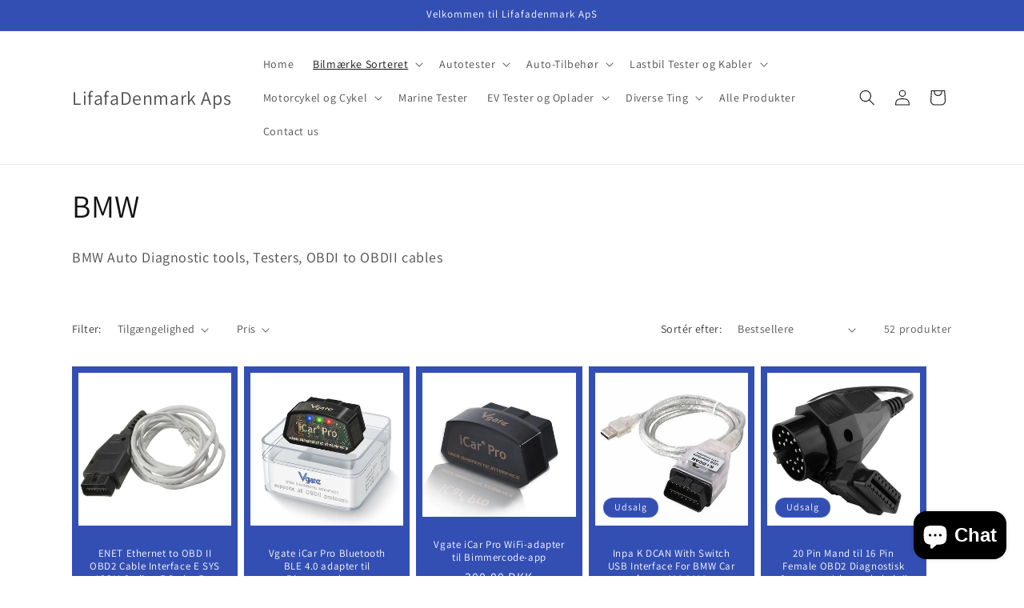

--- FILE ---
content_type: text/html; charset=utf-8
request_url: https://lifafadenmark.com/collections/bmw
body_size: 45827
content:
<!doctype html>
<html class="js" lang="da">
  <head>
<!-- Start of Booster Apps Seo-0.1-->
<title>BMW | LifafaDenmark Aps</title><meta name="description" content="BMW Auto Diagnostic tools, Testers, OBDI to OBDII cables" /><script type="application/ld+json">
  {
    "@context": "https://schema.org",
    "@type": "WebSite",
    "name": "LifafaDenmark Aps",
    "url": "https://lifafadenmark.com",
    "potentialAction": {
      "@type": "SearchAction",
      "query-input": "required name=query",
      "target": "https://lifafadenmark.com/search?q={query}"
    }
  }
</script>
<!-- end of Booster Apps SEO -->

    <!-- Google tag (gtag.js) -->

<script async src="https://www.googletagmanager.com/gtag/js?id=G-1TH9LJXB2P"></script>

<script>

 window.dataLayer = window.dataLayer || [];

 function gtag(){dataLayer.push(arguments);}

 gtag('js', new Date());

 gtag('config', 'G-1TH9LJXB2P');

</script>
    <meta charset="utf-8">
    <meta http-equiv="X-UA-Compatible" content="IE=edge">
    <meta name="viewport" content="width=device-width,initial-scale=1">
    <meta name="theme-color" content="">
    <link rel="canonical" href="https://lifafadenmark.com/collections/bmw"><link rel="icon" type="image/png" href="//lifafadenmark.com/cdn/shop/files/lifafa_logo_high_resolution_for_web.jpg?crop=center&height=32&v=1694619476&width=32"><link rel="preconnect" href="https://fonts.shopifycdn.com" crossorigin>

    

    

<meta property="og:site_name" content="LifafaDenmark Aps">
<meta property="og:url" content="https://lifafadenmark.com/collections/bmw">
<meta property="og:title" content="BMW">
<meta property="og:type" content="website">
<meta property="og:description" content="BMW Auto Diagnostic tools, Testers, OBDI to OBDII cables"><meta property="og:image" content="http://lifafadenmark.com/cdn/shop/collections/BMW.jpg?v=1573416927">
  <meta property="og:image:secure_url" content="https://lifafadenmark.com/cdn/shop/collections/BMW.jpg?v=1573416927">
  <meta property="og:image:width" content="121">
  <meta property="og:image:height" content="121"><meta name="twitter:card" content="summary_large_image">
<meta name="twitter:title" content="BMW">
<meta name="twitter:description" content="BMW Auto Diagnostic tools, Testers, OBDI to OBDII cables">


    <script src="//lifafadenmark.com/cdn/shop/t/17/assets/constants.js?v=132983761750457495441759852609" defer="defer"></script>
    <script src="//lifafadenmark.com/cdn/shop/t/17/assets/pubsub.js?v=25310214064522200911759852676" defer="defer"></script>
    <script src="//lifafadenmark.com/cdn/shop/t/17/assets/global.js?v=7301445359237545521759852614" defer="defer"></script>
    <script src="//lifafadenmark.com/cdn/shop/t/17/assets/details-disclosure.js?v=13653116266235556501759852611" defer="defer"></script>
    <script src="//lifafadenmark.com/cdn/shop/t/17/assets/details-modal.js?v=25581673532751508451759852611" defer="defer"></script>
    <script src="//lifafadenmark.com/cdn/shop/t/17/assets/search-form.js?v=133129549252120666541759852682" defer="defer"></script><script src="//lifafadenmark.com/cdn/shop/t/17/assets/animations.js?v=88693664871331136111759852582" defer="defer"></script><script>window.performance && window.performance.mark && window.performance.mark('shopify.content_for_header.start');</script><meta name="google-site-verification" content="BhpAMA1D5pxwsDAfwEF3eiH0lqPe47sRUQzgdsnSZ7M">
<meta id="shopify-digital-wallet" name="shopify-digital-wallet" content="/8697741367/digital_wallets/dialog">
<meta name="shopify-checkout-api-token" content="79de21f155085817053a16404c5f6551">
<link rel="alternate" type="application/atom+xml" title="Feed" href="/collections/bmw.atom" />
<link rel="next" href="/collections/bmw?page=2">
<link rel="alternate" hreflang="x-default" href="https://lifafadenmark.com/collections/bmw">
<link rel="alternate" hreflang="da" href="https://lifafadenmark.com/collections/bmw">
<link rel="alternate" hreflang="sv-SE" href="https://lifafadenmark.com/sv-se/collections/bmw">
<link rel="alternate" hreflang="nn-NO" href="https://lifafadenmark.com/nn-no/collections/bmw">
<link rel="alternate" hreflang="da-DE" href="https://lifafadenmark.com/da-de/collections/bmw">
<link rel="alternate" type="application/json+oembed" href="https://lifafadenmark.com/collections/bmw.oembed">
<script async="async" src="/checkouts/internal/preloads.js?locale=da-DK"></script>
<link rel="preconnect" href="https://shop.app" crossorigin="anonymous">
<script async="async" src="https://shop.app/checkouts/internal/preloads.js?locale=da-DK&shop_id=8697741367" crossorigin="anonymous"></script>
<script id="apple-pay-shop-capabilities" type="application/json">{"shopId":8697741367,"countryCode":"DK","currencyCode":"DKK","merchantCapabilities":["supports3DS"],"merchantId":"gid:\/\/shopify\/Shop\/8697741367","merchantName":"LifafaDenmark Aps","requiredBillingContactFields":["postalAddress","email","phone"],"requiredShippingContactFields":["postalAddress","email","phone"],"shippingType":"shipping","supportedNetworks":["visa","maestro","masterCard","amex"],"total":{"type":"pending","label":"LifafaDenmark Aps","amount":"1.00"},"shopifyPaymentsEnabled":true,"supportsSubscriptions":true}</script>
<script id="shopify-features" type="application/json">{"accessToken":"79de21f155085817053a16404c5f6551","betas":["rich-media-storefront-analytics"],"domain":"lifafadenmark.com","predictiveSearch":true,"shopId":8697741367,"locale":"da"}</script>
<script>var Shopify = Shopify || {};
Shopify.shop = "lifafa-denmark.myshopify.com";
Shopify.locale = "da";
Shopify.currency = {"active":"DKK","rate":"1.0"};
Shopify.country = "DK";
Shopify.theme = {"name":" 07 OCT 2025 Dawn 15.4.0","id":189598925149,"schema_name":"Dawn","schema_version":"15.4.0","theme_store_id":887,"role":"main"};
Shopify.theme.handle = "null";
Shopify.theme.style = {"id":null,"handle":null};
Shopify.cdnHost = "lifafadenmark.com/cdn";
Shopify.routes = Shopify.routes || {};
Shopify.routes.root = "/";</script>
<script type="module">!function(o){(o.Shopify=o.Shopify||{}).modules=!0}(window);</script>
<script>!function(o){function n(){var o=[];function n(){o.push(Array.prototype.slice.apply(arguments))}return n.q=o,n}var t=o.Shopify=o.Shopify||{};t.loadFeatures=n(),t.autoloadFeatures=n()}(window);</script>
<script>
  window.ShopifyPay = window.ShopifyPay || {};
  window.ShopifyPay.apiHost = "shop.app\/pay";
  window.ShopifyPay.redirectState = null;
</script>
<script id="shop-js-analytics" type="application/json">{"pageType":"collection"}</script>
<script defer="defer" async type="module" src="//lifafadenmark.com/cdn/shopifycloud/shop-js/modules/v2/client.init-shop-cart-sync_ByjAFD2B.da.esm.js"></script>
<script defer="defer" async type="module" src="//lifafadenmark.com/cdn/shopifycloud/shop-js/modules/v2/chunk.common_D-UimmQe.esm.js"></script>
<script defer="defer" async type="module" src="//lifafadenmark.com/cdn/shopifycloud/shop-js/modules/v2/chunk.modal_C_zrfWbZ.esm.js"></script>
<script type="module">
  await import("//lifafadenmark.com/cdn/shopifycloud/shop-js/modules/v2/client.init-shop-cart-sync_ByjAFD2B.da.esm.js");
await import("//lifafadenmark.com/cdn/shopifycloud/shop-js/modules/v2/chunk.common_D-UimmQe.esm.js");
await import("//lifafadenmark.com/cdn/shopifycloud/shop-js/modules/v2/chunk.modal_C_zrfWbZ.esm.js");

  window.Shopify.SignInWithShop?.initShopCartSync?.({"fedCMEnabled":true,"windoidEnabled":true});

</script>
<script>
  window.Shopify = window.Shopify || {};
  if (!window.Shopify.featureAssets) window.Shopify.featureAssets = {};
  window.Shopify.featureAssets['shop-js'] = {"shop-cart-sync":["modules/v2/client.shop-cart-sync_qz5uXrN8.da.esm.js","modules/v2/chunk.common_D-UimmQe.esm.js","modules/v2/chunk.modal_C_zrfWbZ.esm.js"],"init-fed-cm":["modules/v2/client.init-fed-cm_D_N3sqvD.da.esm.js","modules/v2/chunk.common_D-UimmQe.esm.js","modules/v2/chunk.modal_C_zrfWbZ.esm.js"],"shop-cash-offers":["modules/v2/client.shop-cash-offers_DhVW52AO.da.esm.js","modules/v2/chunk.common_D-UimmQe.esm.js","modules/v2/chunk.modal_C_zrfWbZ.esm.js"],"shop-login-button":["modules/v2/client.shop-login-button_Bz65kmm8.da.esm.js","modules/v2/chunk.common_D-UimmQe.esm.js","modules/v2/chunk.modal_C_zrfWbZ.esm.js"],"pay-button":["modules/v2/client.pay-button_DnrmL6jh.da.esm.js","modules/v2/chunk.common_D-UimmQe.esm.js","modules/v2/chunk.modal_C_zrfWbZ.esm.js"],"shop-button":["modules/v2/client.shop-button_DB0cg2eC.da.esm.js","modules/v2/chunk.common_D-UimmQe.esm.js","modules/v2/chunk.modal_C_zrfWbZ.esm.js"],"avatar":["modules/v2/client.avatar_BTnouDA3.da.esm.js"],"init-windoid":["modules/v2/client.init-windoid_Chj1FYNy.da.esm.js","modules/v2/chunk.common_D-UimmQe.esm.js","modules/v2/chunk.modal_C_zrfWbZ.esm.js"],"init-shop-for-new-customer-accounts":["modules/v2/client.init-shop-for-new-customer-accounts_uX0xi2qL.da.esm.js","modules/v2/client.shop-login-button_Bz65kmm8.da.esm.js","modules/v2/chunk.common_D-UimmQe.esm.js","modules/v2/chunk.modal_C_zrfWbZ.esm.js"],"init-shop-email-lookup-coordinator":["modules/v2/client.init-shop-email-lookup-coordinator_DwZPtK8d.da.esm.js","modules/v2/chunk.common_D-UimmQe.esm.js","modules/v2/chunk.modal_C_zrfWbZ.esm.js"],"init-shop-cart-sync":["modules/v2/client.init-shop-cart-sync_ByjAFD2B.da.esm.js","modules/v2/chunk.common_D-UimmQe.esm.js","modules/v2/chunk.modal_C_zrfWbZ.esm.js"],"shop-toast-manager":["modules/v2/client.shop-toast-manager_BMA2g2Ij.da.esm.js","modules/v2/chunk.common_D-UimmQe.esm.js","modules/v2/chunk.modal_C_zrfWbZ.esm.js"],"init-customer-accounts":["modules/v2/client.init-customer-accounts_Ke9RQP0f.da.esm.js","modules/v2/client.shop-login-button_Bz65kmm8.da.esm.js","modules/v2/chunk.common_D-UimmQe.esm.js","modules/v2/chunk.modal_C_zrfWbZ.esm.js"],"init-customer-accounts-sign-up":["modules/v2/client.init-customer-accounts-sign-up_D7dx6-OC.da.esm.js","modules/v2/client.shop-login-button_Bz65kmm8.da.esm.js","modules/v2/chunk.common_D-UimmQe.esm.js","modules/v2/chunk.modal_C_zrfWbZ.esm.js"],"shop-follow-button":["modules/v2/client.shop-follow-button_DEtekCxG.da.esm.js","modules/v2/chunk.common_D-UimmQe.esm.js","modules/v2/chunk.modal_C_zrfWbZ.esm.js"],"checkout-modal":["modules/v2/client.checkout-modal_HipNIzHn.da.esm.js","modules/v2/chunk.common_D-UimmQe.esm.js","modules/v2/chunk.modal_C_zrfWbZ.esm.js"],"shop-login":["modules/v2/client.shop-login_CMPbvEnf.da.esm.js","modules/v2/chunk.common_D-UimmQe.esm.js","modules/v2/chunk.modal_C_zrfWbZ.esm.js"],"lead-capture":["modules/v2/client.lead-capture_COiqWsoF.da.esm.js","modules/v2/chunk.common_D-UimmQe.esm.js","modules/v2/chunk.modal_C_zrfWbZ.esm.js"],"payment-terms":["modules/v2/client.payment-terms_BSW28YRI.da.esm.js","modules/v2/chunk.common_D-UimmQe.esm.js","modules/v2/chunk.modal_C_zrfWbZ.esm.js"]};
</script>
<script>(function() {
  var isLoaded = false;
  function asyncLoad() {
    if (isLoaded) return;
    isLoaded = true;
    var urls = ["https:\/\/gtranslate.io\/shopify\/gtranslate.js?shop=lifafa-denmark.myshopify.com","https:\/\/ecommplugins-scripts.trustpilot.com\/v2.1\/js\/header.min.js?settings=eyJrZXkiOiJUd2kzTWZtdXY4NEpYTEUzIiwicyI6Im5vbmUifQ==\u0026v=2.5\u0026shop=lifafa-denmark.myshopify.com","https:\/\/ecommplugins-trustboxsettings.trustpilot.com\/lifafa-denmark.myshopify.com.js?settings=1681382127348\u0026shop=lifafa-denmark.myshopify.com","https:\/\/ecommplugins-trustboxsettings.trustpilot.com\/lifafa-denmark.myshopify.com.js?settings=1659516458459\u0026shop=lifafa-denmark.myshopify.com","https:\/\/widget.trustpilot.com\/bootstrap\/v5\/tp.widget.sync.bootstrap.min.js?shop=lifafa-denmark.myshopify.com","https:\/\/widget.trustpilot.com\/bootstrap\/v5\/tp.widget.sync.bootstrap.min.js?shop=lifafa-denmark.myshopify.com","https:\/\/widget.trustpilot.com\/bootstrap\/v5\/tp.widget.sync.bootstrap.min.js?shop=lifafa-denmark.myshopify.com","https:\/\/widget.trustpilot.com\/bootstrap\/v5\/tp.widget.sync.bootstrap.min.js?shop=lifafa-denmark.myshopify.com","https:\/\/widget.trustpilot.com\/bootstrap\/v5\/tp.widget.sync.bootstrap.min.js?shop=lifafa-denmark.myshopify.com","https:\/\/widget.trustpilot.com\/bootstrap\/v5\/tp.widget.sync.bootstrap.min.js?shop=lifafa-denmark.myshopify.com"];
    for (var i = 0; i < urls.length; i++) {
      var s = document.createElement('script');
      s.type = 'text/javascript';
      s.async = true;
      s.src = urls[i];
      var x = document.getElementsByTagName('script')[0];
      x.parentNode.insertBefore(s, x);
    }
  };
  if(window.attachEvent) {
    window.attachEvent('onload', asyncLoad);
  } else {
    window.addEventListener('load', asyncLoad, false);
  }
})();</script>
<script id="__st">var __st={"a":8697741367,"offset":3600,"reqid":"c71cfe8e-258a-47be-b6ff-16c2d885067b-1769035468","pageurl":"lifafadenmark.com\/collections\/bmw","u":"935f901bd988","p":"collection","rtyp":"collection","rid":155364720755};</script>
<script>window.ShopifyPaypalV4VisibilityTracking = true;</script>
<script id="captcha-bootstrap">!function(){'use strict';const t='contact',e='account',n='new_comment',o=[[t,t],['blogs',n],['comments',n],[t,'customer']],c=[[e,'customer_login'],[e,'guest_login'],[e,'recover_customer_password'],[e,'create_customer']],r=t=>t.map((([t,e])=>`form[action*='/${t}']:not([data-nocaptcha='true']) input[name='form_type'][value='${e}']`)).join(','),a=t=>()=>t?[...document.querySelectorAll(t)].map((t=>t.form)):[];function s(){const t=[...o],e=r(t);return a(e)}const i='password',u='form_key',d=['recaptcha-v3-token','g-recaptcha-response','h-captcha-response',i],f=()=>{try{return window.sessionStorage}catch{return}},m='__shopify_v',_=t=>t.elements[u];function p(t,e,n=!1){try{const o=window.sessionStorage,c=JSON.parse(o.getItem(e)),{data:r}=function(t){const{data:e,action:n}=t;return t[m]||n?{data:e,action:n}:{data:t,action:n}}(c);for(const[e,n]of Object.entries(r))t.elements[e]&&(t.elements[e].value=n);n&&o.removeItem(e)}catch(o){console.error('form repopulation failed',{error:o})}}const l='form_type',E='cptcha';function T(t){t.dataset[E]=!0}const w=window,h=w.document,L='Shopify',v='ce_forms',y='captcha';let A=!1;((t,e)=>{const n=(g='f06e6c50-85a8-45c8-87d0-21a2b65856fe',I='https://cdn.shopify.com/shopifycloud/storefront-forms-hcaptcha/ce_storefront_forms_captcha_hcaptcha.v1.5.2.iife.js',D={infoText:'Beskyttet af hCaptcha',privacyText:'Beskyttelse af persondata',termsText:'Vilkår'},(t,e,n)=>{const o=w[L][v],c=o.bindForm;if(c)return c(t,g,e,D).then(n);var r;o.q.push([[t,g,e,D],n]),r=I,A||(h.body.append(Object.assign(h.createElement('script'),{id:'captcha-provider',async:!0,src:r})),A=!0)});var g,I,D;w[L]=w[L]||{},w[L][v]=w[L][v]||{},w[L][v].q=[],w[L][y]=w[L][y]||{},w[L][y].protect=function(t,e){n(t,void 0,e),T(t)},Object.freeze(w[L][y]),function(t,e,n,w,h,L){const[v,y,A,g]=function(t,e,n){const i=e?o:[],u=t?c:[],d=[...i,...u],f=r(d),m=r(i),_=r(d.filter((([t,e])=>n.includes(e))));return[a(f),a(m),a(_),s()]}(w,h,L),I=t=>{const e=t.target;return e instanceof HTMLFormElement?e:e&&e.form},D=t=>v().includes(t);t.addEventListener('submit',(t=>{const e=I(t);if(!e)return;const n=D(e)&&!e.dataset.hcaptchaBound&&!e.dataset.recaptchaBound,o=_(e),c=g().includes(e)&&(!o||!o.value);(n||c)&&t.preventDefault(),c&&!n&&(function(t){try{if(!f())return;!function(t){const e=f();if(!e)return;const n=_(t);if(!n)return;const o=n.value;o&&e.removeItem(o)}(t);const e=Array.from(Array(32),(()=>Math.random().toString(36)[2])).join('');!function(t,e){_(t)||t.append(Object.assign(document.createElement('input'),{type:'hidden',name:u})),t.elements[u].value=e}(t,e),function(t,e){const n=f();if(!n)return;const o=[...t.querySelectorAll(`input[type='${i}']`)].map((({name:t})=>t)),c=[...d,...o],r={};for(const[a,s]of new FormData(t).entries())c.includes(a)||(r[a]=s);n.setItem(e,JSON.stringify({[m]:1,action:t.action,data:r}))}(t,e)}catch(e){console.error('failed to persist form',e)}}(e),e.submit())}));const S=(t,e)=>{t&&!t.dataset[E]&&(n(t,e.some((e=>e===t))),T(t))};for(const o of['focusin','change'])t.addEventListener(o,(t=>{const e=I(t);D(e)&&S(e,y())}));const B=e.get('form_key'),M=e.get(l),P=B&&M;t.addEventListener('DOMContentLoaded',(()=>{const t=y();if(P)for(const e of t)e.elements[l].value===M&&p(e,B);[...new Set([...A(),...v().filter((t=>'true'===t.dataset.shopifyCaptcha))])].forEach((e=>S(e,t)))}))}(h,new URLSearchParams(w.location.search),n,t,e,['guest_login'])})(!0,!0)}();</script>
<script integrity="sha256-4kQ18oKyAcykRKYeNunJcIwy7WH5gtpwJnB7kiuLZ1E=" data-source-attribution="shopify.loadfeatures" defer="defer" src="//lifafadenmark.com/cdn/shopifycloud/storefront/assets/storefront/load_feature-a0a9edcb.js" crossorigin="anonymous"></script>
<script crossorigin="anonymous" defer="defer" src="//lifafadenmark.com/cdn/shopifycloud/storefront/assets/shopify_pay/storefront-65b4c6d7.js?v=20250812"></script>
<script data-source-attribution="shopify.dynamic_checkout.dynamic.init">var Shopify=Shopify||{};Shopify.PaymentButton=Shopify.PaymentButton||{isStorefrontPortableWallets:!0,init:function(){window.Shopify.PaymentButton.init=function(){};var t=document.createElement("script");t.src="https://lifafadenmark.com/cdn/shopifycloud/portable-wallets/latest/portable-wallets.da.js",t.type="module",document.head.appendChild(t)}};
</script>
<script data-source-attribution="shopify.dynamic_checkout.buyer_consent">
  function portableWalletsHideBuyerConsent(e){var t=document.getElementById("shopify-buyer-consent"),n=document.getElementById("shopify-subscription-policy-button");t&&n&&(t.classList.add("hidden"),t.setAttribute("aria-hidden","true"),n.removeEventListener("click",e))}function portableWalletsShowBuyerConsent(e){var t=document.getElementById("shopify-buyer-consent"),n=document.getElementById("shopify-subscription-policy-button");t&&n&&(t.classList.remove("hidden"),t.removeAttribute("aria-hidden"),n.addEventListener("click",e))}window.Shopify?.PaymentButton&&(window.Shopify.PaymentButton.hideBuyerConsent=portableWalletsHideBuyerConsent,window.Shopify.PaymentButton.showBuyerConsent=portableWalletsShowBuyerConsent);
</script>
<script data-source-attribution="shopify.dynamic_checkout.cart.bootstrap">document.addEventListener("DOMContentLoaded",(function(){function t(){return document.querySelector("shopify-accelerated-checkout-cart, shopify-accelerated-checkout")}if(t())Shopify.PaymentButton.init();else{new MutationObserver((function(e,n){t()&&(Shopify.PaymentButton.init(),n.disconnect())})).observe(document.body,{childList:!0,subtree:!0})}}));
</script>
<script id='scb4127' type='text/javascript' async='' src='https://lifafadenmark.com/cdn/shopifycloud/privacy-banner/storefront-banner.js'></script><link id="shopify-accelerated-checkout-styles" rel="stylesheet" media="screen" href="https://lifafadenmark.com/cdn/shopifycloud/portable-wallets/latest/accelerated-checkout-backwards-compat.css" crossorigin="anonymous">
<style id="shopify-accelerated-checkout-cart">
        #shopify-buyer-consent {
  margin-top: 1em;
  display: inline-block;
  width: 100%;
}

#shopify-buyer-consent.hidden {
  display: none;
}

#shopify-subscription-policy-button {
  background: none;
  border: none;
  padding: 0;
  text-decoration: underline;
  font-size: inherit;
  cursor: pointer;
}

#shopify-subscription-policy-button::before {
  box-shadow: none;
}

      </style>
<script id="sections-script" data-sections="header" defer="defer" src="//lifafadenmark.com/cdn/shop/t/17/compiled_assets/scripts.js?v=2589"></script>
<script>window.performance && window.performance.mark && window.performance.mark('shopify.content_for_header.end');</script>


    <style data-shopify>
      @font-face {
  font-family: Assistant;
  font-weight: 400;
  font-style: normal;
  font-display: swap;
  src: url("//lifafadenmark.com/cdn/fonts/assistant/assistant_n4.9120912a469cad1cc292572851508ca49d12e768.woff2") format("woff2"),
       url("//lifafadenmark.com/cdn/fonts/assistant/assistant_n4.6e9875ce64e0fefcd3f4446b7ec9036b3ddd2985.woff") format("woff");
}

      @font-face {
  font-family: Assistant;
  font-weight: 700;
  font-style: normal;
  font-display: swap;
  src: url("//lifafadenmark.com/cdn/fonts/assistant/assistant_n7.bf44452348ec8b8efa3aa3068825305886b1c83c.woff2") format("woff2"),
       url("//lifafadenmark.com/cdn/fonts/assistant/assistant_n7.0c887fee83f6b3bda822f1150b912c72da0f7b64.woff") format("woff");
}

      
      
      @font-face {
  font-family: Assistant;
  font-weight: 400;
  font-style: normal;
  font-display: swap;
  src: url("//lifafadenmark.com/cdn/fonts/assistant/assistant_n4.9120912a469cad1cc292572851508ca49d12e768.woff2") format("woff2"),
       url("//lifafadenmark.com/cdn/fonts/assistant/assistant_n4.6e9875ce64e0fefcd3f4446b7ec9036b3ddd2985.woff") format("woff");
}


      
        :root,
        .color-scheme-1 {
          --color-background: 255,255,255;
        
          --gradient-background: #ffffff;
        

        

        --color-foreground: 18,18,18;
        --color-background-contrast: 191,191,191;
        --color-shadow: 18,18,18;
        --color-button: 18,18,18;
        --color-button-text: 255,255,255;
        --color-secondary-button: 255,255,255;
        --color-secondary-button-text: 18,18,18;
        --color-link: 18,18,18;
        --color-badge-foreground: 18,18,18;
        --color-badge-background: 255,255,255;
        --color-badge-border: 18,18,18;
        --payment-terms-background-color: rgb(255 255 255);
      }
      
        
        .color-scheme-2 {
          --color-background: 243,243,243;
        
          --gradient-background: #f3f3f3;
        

        

        --color-foreground: 18,18,18;
        --color-background-contrast: 179,179,179;
        --color-shadow: 18,18,18;
        --color-button: 18,18,18;
        --color-button-text: 243,243,243;
        --color-secondary-button: 243,243,243;
        --color-secondary-button-text: 18,18,18;
        --color-link: 18,18,18;
        --color-badge-foreground: 18,18,18;
        --color-badge-background: 243,243,243;
        --color-badge-border: 18,18,18;
        --payment-terms-background-color: rgb(243 243 243);
      }
      
        
        .color-scheme-3 {
          --color-background: 36,40,51;
        
          --gradient-background: #242833;
        

        

        --color-foreground: 255,255,255;
        --color-background-contrast: 47,52,66;
        --color-shadow: 18,18,18;
        --color-button: 255,255,255;
        --color-button-text: 0,0,0;
        --color-secondary-button: 36,40,51;
        --color-secondary-button-text: 255,255,255;
        --color-link: 255,255,255;
        --color-badge-foreground: 255,255,255;
        --color-badge-background: 36,40,51;
        --color-badge-border: 255,255,255;
        --payment-terms-background-color: rgb(36 40 51);
      }
      
        
        .color-scheme-4 {
          --color-background: 18,18,18;
        
          --gradient-background: #121212;
        

        

        --color-foreground: 255,255,255;
        --color-background-contrast: 146,146,146;
        --color-shadow: 18,18,18;
        --color-button: 255,255,255;
        --color-button-text: 18,18,18;
        --color-secondary-button: 18,18,18;
        --color-secondary-button-text: 255,255,255;
        --color-link: 255,255,255;
        --color-badge-foreground: 255,255,255;
        --color-badge-background: 18,18,18;
        --color-badge-border: 255,255,255;
        --payment-terms-background-color: rgb(18 18 18);
      }
      
        
        .color-scheme-5 {
          --color-background: 51,79,180;
        
          --gradient-background: #334fb4;
        

        

        --color-foreground: 255,255,255;
        --color-background-contrast: 23,35,81;
        --color-shadow: 18,18,18;
        --color-button: 255,255,255;
        --color-button-text: 51,79,180;
        --color-secondary-button: 51,79,180;
        --color-secondary-button-text: 255,255,255;
        --color-link: 255,255,255;
        --color-badge-foreground: 255,255,255;
        --color-badge-background: 51,79,180;
        --color-badge-border: 255,255,255;
        --payment-terms-background-color: rgb(51 79 180);
      }
      

      body, .color-scheme-1, .color-scheme-2, .color-scheme-3, .color-scheme-4, .color-scheme-5 {
        color: rgba(var(--color-foreground), 0.75);
        background-color: rgb(var(--color-background));
      }

      :root {
        --font-body-family: Assistant, sans-serif;
        --font-body-style: normal;
        --font-body-weight: 400;
        --font-body-weight-bold: 700;

        --font-heading-family: Assistant, sans-serif;
        --font-heading-style: normal;
        --font-heading-weight: 400;

        --font-body-scale: 1.0;
        --font-heading-scale: 1.0;

        --media-padding: px;
        --media-border-opacity: 0.05;
        --media-border-width: 1px;
        --media-radius: 0px;
        --media-shadow-opacity: 0.0;
        --media-shadow-horizontal-offset: 0px;
        --media-shadow-vertical-offset: 0px;
        --media-shadow-blur-radius: 0px;
        --media-shadow-visible: 0;

        --page-width: 120rem;
        --page-width-margin: 0rem;

        --product-card-image-padding: 0.8rem;
        --product-card-corner-radius: 0.0rem;
        --product-card-text-alignment: center;
        --product-card-border-width: 0.0rem;
        --product-card-border-opacity: 0.0;
        --product-card-shadow-opacity: 0.1;
        --product-card-shadow-visible: 1;
        --product-card-shadow-horizontal-offset: 0.0rem;
        --product-card-shadow-vertical-offset: 0.0rem;
        --product-card-shadow-blur-radius: 0.0rem;

        --collection-card-image-padding: 0.6rem;
        --collection-card-corner-radius: 0.0rem;
        --collection-card-text-alignment: center;
        --collection-card-border-width: 0.0rem;
        --collection-card-border-opacity: 0.0;
        --collection-card-shadow-opacity: 0.1;
        --collection-card-shadow-visible: 1;
        --collection-card-shadow-horizontal-offset: 0.0rem;
        --collection-card-shadow-vertical-offset: 0.0rem;
        --collection-card-shadow-blur-radius: 0.0rem;

        --blog-card-image-padding: 0.0rem;
        --blog-card-corner-radius: 0.0rem;
        --blog-card-text-alignment: left;
        --blog-card-border-width: 0.0rem;
        --blog-card-border-opacity: 0.0;
        --blog-card-shadow-opacity: 0.1;
        --blog-card-shadow-visible: 1;
        --blog-card-shadow-horizontal-offset: 0.0rem;
        --blog-card-shadow-vertical-offset: 0.0rem;
        --blog-card-shadow-blur-radius: 0.0rem;

        --badge-corner-radius: 4.0rem;

        --popup-border-width: 1px;
        --popup-border-opacity: 0.1;
        --popup-corner-radius: 0px;
        --popup-shadow-opacity: 0.0;
        --popup-shadow-horizontal-offset: 0px;
        --popup-shadow-vertical-offset: 0px;
        --popup-shadow-blur-radius: 0px;

        --drawer-border-width: 1px;
        --drawer-border-opacity: 0.1;
        --drawer-shadow-opacity: 0.0;
        --drawer-shadow-horizontal-offset: 0px;
        --drawer-shadow-vertical-offset: 0px;
        --drawer-shadow-blur-radius: 0px;

        --spacing-sections-desktop: 0px;
        --spacing-sections-mobile: 0px;

        --grid-desktop-vertical-spacing: 8px;
        --grid-desktop-horizontal-spacing: 8px;
        --grid-mobile-vertical-spacing: 4px;
        --grid-mobile-horizontal-spacing: 4px;

        --text-boxes-border-opacity: 0.0;
        --text-boxes-border-width: 0px;
        --text-boxes-radius: 0px;
        --text-boxes-shadow-opacity: 0.0;
        --text-boxes-shadow-visible: 0;
        --text-boxes-shadow-horizontal-offset: 0px;
        --text-boxes-shadow-vertical-offset: 0px;
        --text-boxes-shadow-blur-radius: 0px;

        --buttons-radius: 0px;
        --buttons-radius-outset: 0px;
        --buttons-border-width: 1px;
        --buttons-border-opacity: 1.0;
        --buttons-shadow-opacity: 0.0;
        --buttons-shadow-visible: 0;
        --buttons-shadow-horizontal-offset: 0px;
        --buttons-shadow-vertical-offset: 0px;
        --buttons-shadow-blur-radius: 0px;
        --buttons-border-offset: 0px;

        --inputs-radius: 0px;
        --inputs-border-width: 1px;
        --inputs-border-opacity: 0.55;
        --inputs-shadow-opacity: 0.0;
        --inputs-shadow-horizontal-offset: 0px;
        --inputs-margin-offset: 0px;
        --inputs-shadow-vertical-offset: 0px;
        --inputs-shadow-blur-radius: 0px;
        --inputs-radius-outset: 0px;

        --variant-pills-radius: 40px;
        --variant-pills-border-width: 1px;
        --variant-pills-border-opacity: 0.55;
        --variant-pills-shadow-opacity: 0.0;
        --variant-pills-shadow-horizontal-offset: 0px;
        --variant-pills-shadow-vertical-offset: 0px;
        --variant-pills-shadow-blur-radius: 0px;
      }

      *,
      *::before,
      *::after {
        box-sizing: inherit;
      }

      html {
        box-sizing: border-box;
        font-size: calc(var(--font-body-scale) * 62.5%);
        height: 100%;
      }

      body {
        display: grid;
        grid-template-rows: auto auto 1fr auto;
        grid-template-columns: 100%;
        min-height: 100%;
        margin: 0;
        font-size: 1.5rem;
        letter-spacing: 0.06rem;
        line-height: calc(1 + 0.8 / var(--font-body-scale));
        font-family: var(--font-body-family);
        font-style: var(--font-body-style);
        font-weight: var(--font-body-weight);
      }

      @media screen and (min-width: 750px) {
        body {
          font-size: 1.6rem;
        }
      }
    </style>

    <link href="//lifafadenmark.com/cdn/shop/t/17/assets/base.css?v=7067704429556427961759852583" rel="stylesheet" type="text/css" media="all" />
    <link rel="stylesheet" href="//lifafadenmark.com/cdn/shop/t/17/assets/component-cart-items.css?v=13033300910818915211759852589" media="print" onload="this.media='all'">
      <link rel="preload" as="font" href="//lifafadenmark.com/cdn/fonts/assistant/assistant_n4.9120912a469cad1cc292572851508ca49d12e768.woff2" type="font/woff2" crossorigin>
      

      <link rel="preload" as="font" href="//lifafadenmark.com/cdn/fonts/assistant/assistant_n4.9120912a469cad1cc292572851508ca49d12e768.woff2" type="font/woff2" crossorigin>
      
<link href="//lifafadenmark.com/cdn/shop/t/17/assets/component-localization-form.css?v=170315343355214948141759852596" rel="stylesheet" type="text/css" media="all" />
      <script src="//lifafadenmark.com/cdn/shop/t/17/assets/localization-form.js?v=144176611646395275351759852667" defer="defer"></script><link
        rel="stylesheet"
        href="//lifafadenmark.com/cdn/shop/t/17/assets/component-predictive-search.css?v=118923337488134913561759852601"
        media="print"
        onload="this.media='all'"
      ><script>
      if (Shopify.designMode) {
        document.documentElement.classList.add('shopify-design-mode');
      }
    </script>
  <script src="https://cdn.shopify.com/extensions/e8878072-2f6b-4e89-8082-94b04320908d/inbox-1254/assets/inbox-chat-loader.js" type="text/javascript" defer="defer"></script>
<script src="https://cdn.shopify.com/extensions/19689677-6488-4a31-adf3-fcf4359c5fd9/forms-2295/assets/shopify-forms-loader.js" type="text/javascript" defer="defer"></script>
<link href="https://monorail-edge.shopifysvc.com" rel="dns-prefetch">
<script>(function(){if ("sendBeacon" in navigator && "performance" in window) {try {var session_token_from_headers = performance.getEntriesByType('navigation')[0].serverTiming.find(x => x.name == '_s').description;} catch {var session_token_from_headers = undefined;}var session_cookie_matches = document.cookie.match(/_shopify_s=([^;]*)/);var session_token_from_cookie = session_cookie_matches && session_cookie_matches.length === 2 ? session_cookie_matches[1] : "";var session_token = session_token_from_headers || session_token_from_cookie || "";function handle_abandonment_event(e) {var entries = performance.getEntries().filter(function(entry) {return /monorail-edge.shopifysvc.com/.test(entry.name);});if (!window.abandonment_tracked && entries.length === 0) {window.abandonment_tracked = true;var currentMs = Date.now();var navigation_start = performance.timing.navigationStart;var payload = {shop_id: 8697741367,url: window.location.href,navigation_start,duration: currentMs - navigation_start,session_token,page_type: "collection"};window.navigator.sendBeacon("https://monorail-edge.shopifysvc.com/v1/produce", JSON.stringify({schema_id: "online_store_buyer_site_abandonment/1.1",payload: payload,metadata: {event_created_at_ms: currentMs,event_sent_at_ms: currentMs}}));}}window.addEventListener('pagehide', handle_abandonment_event);}}());</script>
<script id="web-pixels-manager-setup">(function e(e,d,r,n,o){if(void 0===o&&(o={}),!Boolean(null===(a=null===(i=window.Shopify)||void 0===i?void 0:i.analytics)||void 0===a?void 0:a.replayQueue)){var i,a;window.Shopify=window.Shopify||{};var t=window.Shopify;t.analytics=t.analytics||{};var s=t.analytics;s.replayQueue=[],s.publish=function(e,d,r){return s.replayQueue.push([e,d,r]),!0};try{self.performance.mark("wpm:start")}catch(e){}var l=function(){var e={modern:/Edge?\/(1{2}[4-9]|1[2-9]\d|[2-9]\d{2}|\d{4,})\.\d+(\.\d+|)|Firefox\/(1{2}[4-9]|1[2-9]\d|[2-9]\d{2}|\d{4,})\.\d+(\.\d+|)|Chrom(ium|e)\/(9{2}|\d{3,})\.\d+(\.\d+|)|(Maci|X1{2}).+ Version\/(15\.\d+|(1[6-9]|[2-9]\d|\d{3,})\.\d+)([,.]\d+|)( \(\w+\)|)( Mobile\/\w+|) Safari\/|Chrome.+OPR\/(9{2}|\d{3,})\.\d+\.\d+|(CPU[ +]OS|iPhone[ +]OS|CPU[ +]iPhone|CPU IPhone OS|CPU iPad OS)[ +]+(15[._]\d+|(1[6-9]|[2-9]\d|\d{3,})[._]\d+)([._]\d+|)|Android:?[ /-](13[3-9]|1[4-9]\d|[2-9]\d{2}|\d{4,})(\.\d+|)(\.\d+|)|Android.+Firefox\/(13[5-9]|1[4-9]\d|[2-9]\d{2}|\d{4,})\.\d+(\.\d+|)|Android.+Chrom(ium|e)\/(13[3-9]|1[4-9]\d|[2-9]\d{2}|\d{4,})\.\d+(\.\d+|)|SamsungBrowser\/([2-9]\d|\d{3,})\.\d+/,legacy:/Edge?\/(1[6-9]|[2-9]\d|\d{3,})\.\d+(\.\d+|)|Firefox\/(5[4-9]|[6-9]\d|\d{3,})\.\d+(\.\d+|)|Chrom(ium|e)\/(5[1-9]|[6-9]\d|\d{3,})\.\d+(\.\d+|)([\d.]+$|.*Safari\/(?![\d.]+ Edge\/[\d.]+$))|(Maci|X1{2}).+ Version\/(10\.\d+|(1[1-9]|[2-9]\d|\d{3,})\.\d+)([,.]\d+|)( \(\w+\)|)( Mobile\/\w+|) Safari\/|Chrome.+OPR\/(3[89]|[4-9]\d|\d{3,})\.\d+\.\d+|(CPU[ +]OS|iPhone[ +]OS|CPU[ +]iPhone|CPU IPhone OS|CPU iPad OS)[ +]+(10[._]\d+|(1[1-9]|[2-9]\d|\d{3,})[._]\d+)([._]\d+|)|Android:?[ /-](13[3-9]|1[4-9]\d|[2-9]\d{2}|\d{4,})(\.\d+|)(\.\d+|)|Mobile Safari.+OPR\/([89]\d|\d{3,})\.\d+\.\d+|Android.+Firefox\/(13[5-9]|1[4-9]\d|[2-9]\d{2}|\d{4,})\.\d+(\.\d+|)|Android.+Chrom(ium|e)\/(13[3-9]|1[4-9]\d|[2-9]\d{2}|\d{4,})\.\d+(\.\d+|)|Android.+(UC? ?Browser|UCWEB|U3)[ /]?(15\.([5-9]|\d{2,})|(1[6-9]|[2-9]\d|\d{3,})\.\d+)\.\d+|SamsungBrowser\/(5\.\d+|([6-9]|\d{2,})\.\d+)|Android.+MQ{2}Browser\/(14(\.(9|\d{2,})|)|(1[5-9]|[2-9]\d|\d{3,})(\.\d+|))(\.\d+|)|K[Aa][Ii]OS\/(3\.\d+|([4-9]|\d{2,})\.\d+)(\.\d+|)/},d=e.modern,r=e.legacy,n=navigator.userAgent;return n.match(d)?"modern":n.match(r)?"legacy":"unknown"}(),u="modern"===l?"modern":"legacy",c=(null!=n?n:{modern:"",legacy:""})[u],f=function(e){return[e.baseUrl,"/wpm","/b",e.hashVersion,"modern"===e.buildTarget?"m":"l",".js"].join("")}({baseUrl:d,hashVersion:r,buildTarget:u}),m=function(e){var d=e.version,r=e.bundleTarget,n=e.surface,o=e.pageUrl,i=e.monorailEndpoint;return{emit:function(e){var a=e.status,t=e.errorMsg,s=(new Date).getTime(),l=JSON.stringify({metadata:{event_sent_at_ms:s},events:[{schema_id:"web_pixels_manager_load/3.1",payload:{version:d,bundle_target:r,page_url:o,status:a,surface:n,error_msg:t},metadata:{event_created_at_ms:s}}]});if(!i)return console&&console.warn&&console.warn("[Web Pixels Manager] No Monorail endpoint provided, skipping logging."),!1;try{return self.navigator.sendBeacon.bind(self.navigator)(i,l)}catch(e){}var u=new XMLHttpRequest;try{return u.open("POST",i,!0),u.setRequestHeader("Content-Type","text/plain"),u.send(l),!0}catch(e){return console&&console.warn&&console.warn("[Web Pixels Manager] Got an unhandled error while logging to Monorail."),!1}}}}({version:r,bundleTarget:l,surface:e.surface,pageUrl:self.location.href,monorailEndpoint:e.monorailEndpoint});try{o.browserTarget=l,function(e){var d=e.src,r=e.async,n=void 0===r||r,o=e.onload,i=e.onerror,a=e.sri,t=e.scriptDataAttributes,s=void 0===t?{}:t,l=document.createElement("script"),u=document.querySelector("head"),c=document.querySelector("body");if(l.async=n,l.src=d,a&&(l.integrity=a,l.crossOrigin="anonymous"),s)for(var f in s)if(Object.prototype.hasOwnProperty.call(s,f))try{l.dataset[f]=s[f]}catch(e){}if(o&&l.addEventListener("load",o),i&&l.addEventListener("error",i),u)u.appendChild(l);else{if(!c)throw new Error("Did not find a head or body element to append the script");c.appendChild(l)}}({src:f,async:!0,onload:function(){if(!function(){var e,d;return Boolean(null===(d=null===(e=window.Shopify)||void 0===e?void 0:e.analytics)||void 0===d?void 0:d.initialized)}()){var d=window.webPixelsManager.init(e)||void 0;if(d){var r=window.Shopify.analytics;r.replayQueue.forEach((function(e){var r=e[0],n=e[1],o=e[2];d.publishCustomEvent(r,n,o)})),r.replayQueue=[],r.publish=d.publishCustomEvent,r.visitor=d.visitor,r.initialized=!0}}},onerror:function(){return m.emit({status:"failed",errorMsg:"".concat(f," has failed to load")})},sri:function(e){var d=/^sha384-[A-Za-z0-9+/=]+$/;return"string"==typeof e&&d.test(e)}(c)?c:"",scriptDataAttributes:o}),m.emit({status:"loading"})}catch(e){m.emit({status:"failed",errorMsg:(null==e?void 0:e.message)||"Unknown error"})}}})({shopId: 8697741367,storefrontBaseUrl: "https://lifafadenmark.com",extensionsBaseUrl: "https://extensions.shopifycdn.com/cdn/shopifycloud/web-pixels-manager",monorailEndpoint: "https://monorail-edge.shopifysvc.com/unstable/produce_batch",surface: "storefront-renderer",enabledBetaFlags: ["2dca8a86"],webPixelsConfigList: [{"id":"1107984733","configuration":"{\"config\":\"{\\\"google_tag_ids\\\":[\\\"GT-MQPPT82\\\",\\\"GT-WPQVBRXW\\\"],\\\"target_country\\\":\\\"DK\\\",\\\"gtag_events\\\":[{\\\"type\\\":\\\"begin_checkout\\\",\\\"action_label\\\":[\\\"GT-WPQVBRXW\\\",\\\"AW-16468544481\\\/miweCM-u8M8ZEOGX6Kw9\\\"]},{\\\"type\\\":\\\"search\\\",\\\"action_label\\\":[\\\"GT-WPQVBRXW\\\",\\\"AW-16468544481\\\/rtUxCMmu8M8ZEOGX6Kw9\\\"]},{\\\"type\\\":\\\"view_item\\\",\\\"action_label\\\":[\\\"GT-WPQVBRXW\\\",\\\"AW-16468544481\\\/SwkVCMau8M8ZEOGX6Kw9\\\",\\\"MC-PK378CL9PD\\\"]},{\\\"type\\\":\\\"purchase\\\",\\\"action_label\\\":[\\\"GT-WPQVBRXW\\\",\\\"AW-16468544481\\\/BThiCMCu8M8ZEOGX6Kw9\\\",\\\"MC-PK378CL9PD\\\"]},{\\\"type\\\":\\\"page_view\\\",\\\"action_label\\\":[\\\"GT-WPQVBRXW\\\",\\\"AW-16468544481\\\/ml7MCMOu8M8ZEOGX6Kw9\\\",\\\"MC-PK378CL9PD\\\",\\\"AW-16468544481\\\/JoTQCPGd4KMZEOGX6Kw9\\\"]},{\\\"type\\\":\\\"add_payment_info\\\",\\\"action_label\\\":[\\\"GT-WPQVBRXW\\\",\\\"AW-16468544481\\\/3n6vCNKu8M8ZEOGX6Kw9\\\"]},{\\\"type\\\":\\\"add_to_cart\\\",\\\"action_label\\\":[\\\"GT-WPQVBRXW\\\",\\\"AW-16468544481\\\/zZ6tCMyu8M8ZEOGX6Kw9\\\"]}],\\\"enable_monitoring_mode\\\":false}\"}","eventPayloadVersion":"v1","runtimeContext":"OPEN","scriptVersion":"b2a88bafab3e21179ed38636efcd8a93","type":"APP","apiClientId":1780363,"privacyPurposes":[],"dataSharingAdjustments":{"protectedCustomerApprovalScopes":["read_customer_address","read_customer_email","read_customer_name","read_customer_personal_data","read_customer_phone"]}},{"id":"996573533","configuration":"{\"pixel_id\":\"591145576706019\",\"pixel_type\":\"facebook_pixel\"}","eventPayloadVersion":"v1","runtimeContext":"OPEN","scriptVersion":"ca16bc87fe92b6042fbaa3acc2fbdaa6","type":"APP","apiClientId":2329312,"privacyPurposes":["ANALYTICS","MARKETING","SALE_OF_DATA"],"dataSharingAdjustments":{"protectedCustomerApprovalScopes":["read_customer_address","read_customer_email","read_customer_name","read_customer_personal_data","read_customer_phone"]}},{"id":"shopify-app-pixel","configuration":"{}","eventPayloadVersion":"v1","runtimeContext":"STRICT","scriptVersion":"0450","apiClientId":"shopify-pixel","type":"APP","privacyPurposes":["ANALYTICS","MARKETING"]},{"id":"shopify-custom-pixel","eventPayloadVersion":"v1","runtimeContext":"LAX","scriptVersion":"0450","apiClientId":"shopify-pixel","type":"CUSTOM","privacyPurposes":["ANALYTICS","MARKETING"]}],isMerchantRequest: false,initData: {"shop":{"name":"LifafaDenmark Aps","paymentSettings":{"currencyCode":"DKK"},"myshopifyDomain":"lifafa-denmark.myshopify.com","countryCode":"DK","storefrontUrl":"https:\/\/lifafadenmark.com"},"customer":null,"cart":null,"checkout":null,"productVariants":[],"purchasingCompany":null},},"https://lifafadenmark.com/cdn","fcfee988w5aeb613cpc8e4bc33m6693e112",{"modern":"","legacy":""},{"shopId":"8697741367","storefrontBaseUrl":"https:\/\/lifafadenmark.com","extensionBaseUrl":"https:\/\/extensions.shopifycdn.com\/cdn\/shopifycloud\/web-pixels-manager","surface":"storefront-renderer","enabledBetaFlags":"[\"2dca8a86\"]","isMerchantRequest":"false","hashVersion":"fcfee988w5aeb613cpc8e4bc33m6693e112","publish":"custom","events":"[[\"page_viewed\",{}],[\"collection_viewed\",{\"collection\":{\"id\":\"155364720755\",\"title\":\"BMW\",\"productVariants\":[{\"price\":{\"amount\":175.0,\"currencyCode\":\"DKK\"},\"product\":{\"title\":\"ENET Ethernet to OBD II OBD2 Cable Interface E SYS ICOM Coding F Series For BMW\",\"vendor\":\"Lifafa Denmark\",\"id\":\"1610048176183\",\"untranslatedTitle\":\"ENET Ethernet to OBD II OBD2 Cable Interface E SYS ICOM Coding F Series For BMW\",\"url\":\"\/products\/enet-ethernet-to-obd-ii-obd2-cable-interface-e-sys-icom-coding-f-series-for-bmw\",\"type\":\"BMW\"},\"id\":\"14083373531191\",\"image\":{\"src\":\"\/\/lifafadenmark.com\/cdn\/shop\/products\/1_918cec2a-404e-4b60-9c9a-fc0c916e4a60.jpg?v=1590270391\"},\"sku\":\"Varenr. 00136\",\"title\":\"Default Title\",\"untranslatedTitle\":\"Default Title\"},{\"price\":{\"amount\":300.0,\"currencyCode\":\"DKK\"},\"product\":{\"title\":\"Vgate iCar Pro Bluetooth BLE 4.0 adapter til Bimmercode app\",\"vendor\":\"Vgate\",\"id\":\"1618759942199\",\"untranslatedTitle\":\"Vgate iCar Pro Bluetooth BLE 4.0 adapter til Bimmercode app\",\"url\":\"\/products\/vgate-icar-pro-bluetooth-ble-4-0-adapter-til-bimmercode-app\",\"type\":\"BMW\"},\"id\":\"14137954041911\",\"image\":{\"src\":\"\/\/lifafadenmark.com\/cdn\/shop\/products\/455913238_max.jpg?v=1664961269\"},\"sku\":\"Varenr. 0016\",\"title\":\"Default Title\",\"untranslatedTitle\":\"Default Title\"},{\"price\":{\"amount\":300.0,\"currencyCode\":\"DKK\"},\"product\":{\"title\":\"Vgate iCar Pro WiFi-adapter til Bimmercode-app\",\"vendor\":\"Vgate\",\"id\":\"1618760728631\",\"untranslatedTitle\":\"Vgate iCar Pro WiFi-adapter til Bimmercode-app\",\"url\":\"\/products\/vgate-icar-pro-wifi-adapter-til-bimmercode-app\",\"type\":\"ELM327 OBDII Adapter\"},\"id\":\"14137959678007\",\"image\":{\"src\":\"\/\/lifafadenmark.com\/cdn\/shop\/products\/2_7ae0b7e5-d729-4857-b947-d68499564fe4.jpg?v=1760548733\"},\"sku\":\"Varenr. 0017\",\"title\":\"Default Title\",\"untranslatedTitle\":\"Default Title\"},{\"price\":{\"amount\":399.0,\"currencyCode\":\"DKK\"},\"product\":{\"title\":\"Inpa K DCAN With Switch USB Interface For BMW Car from 1998 2008\",\"vendor\":\"Lifafa Denmark\",\"id\":\"1629949886519\",\"untranslatedTitle\":\"Inpa K DCAN With Switch USB Interface For BMW Car from 1998 2008\",\"url\":\"\/products\/inpa-k-dcan-with-switch-usb-interface-for-bmw-car-from-1998-2008\",\"type\":\"Car Tester\"},\"id\":\"14228321501239\",\"image\":{\"src\":\"\/\/lifafadenmark.com\/cdn\/shop\/products\/3_d49caf8a-a291-4d7f-ae32-aed12258e8db.jpg?v=1569339107\"},\"sku\":\"Varenr. 00135\",\"title\":\"Default Title\",\"untranslatedTitle\":\"Default Title\"},{\"price\":{\"amount\":125.0,\"currencyCode\":\"DKK\"},\"product\":{\"title\":\"20 Pin Mand til 16 Pin Female OBD2 Diagnostisk Connector Adapter kabel til BMW\",\"vendor\":\"Lifafa Denmark\",\"id\":\"1612195758135\",\"untranslatedTitle\":\"20 Pin Mand til 16 Pin Female OBD2 Diagnostisk Connector Adapter kabel til BMW\",\"url\":\"\/products\/20-pin-mand-til-16-pin-female-obd2-diagnostisk-connector-adapter-kabel-til-bmw\",\"type\":\"BMW\"},\"id\":\"14095927181367\",\"image\":{\"src\":\"\/\/lifafadenmark.com\/cdn\/shop\/products\/1_a276cf67-0914-4407-b277-95357d0ce3a2.jpg?v=1612300198\"},\"sku\":\"Varenr. 00197\",\"title\":\"Default Title\",\"untranslatedTitle\":\"Default Title\"},{\"price\":{\"amount\":599.0,\"currencyCode\":\"DKK\"},\"product\":{\"title\":\"Vgate vLinker MC+ ELM327 Bluetooth diagnostisk Tester til BimmerCode, TuneECU, FORScan, DMD2 Apps\",\"vendor\":\"Vgate\",\"id\":\"8408573673821\",\"untranslatedTitle\":\"Vgate vLinker MC+ ELM327 Bluetooth diagnostisk Tester til BimmerCode, TuneECU, FORScan, DMD2 Apps\",\"url\":\"\/products\/vgate-vlinker-mc-elm327-bluetooth-diagnostisk-tester-til-bimmercode-tuneecu-forscan-dmd2-apps\",\"type\":\"ELM327 OBDII Adapter\"},\"id\":\"46738103468381\",\"image\":{\"src\":\"\/\/lifafadenmark.com\/cdn\/shop\/files\/51tzhXRvZ6L._AC_SL1000.jpg?v=1714472868\"},\"sku\":\"Varenr. 00101\",\"title\":\"Default Title\",\"untranslatedTitle\":\"Default Title\"},{\"price\":{\"amount\":250.0,\"currencyCode\":\"DKK\"},\"product\":{\"title\":\"B800 Airbag til nulstilling af scannings biler til bil SRS nulstilling af scanner værktøj til BMW 20PIN\",\"vendor\":\"Lifafa Denmark\",\"id\":\"1610128261175\",\"untranslatedTitle\":\"B800 Airbag til nulstilling af scannings biler til bil SRS nulstilling af scanner værktøj til BMW 20PIN\",\"url\":\"\/products\/b800-airbag-til-nulstilling-af-scannings-biler-til-bil-srs-nulstilling-af-scanner-vaerktoj-til-bmw-20pin\",\"type\":\"BMW\"},\"id\":\"14083657695287\",\"image\":{\"src\":\"\/\/lifafadenmark.com\/cdn\/shop\/products\/5_f77d825e-5cef-482e-916d-1f02770fa13a.jpg?v=1760526094\"},\"sku\":\"Varenr. 0025\",\"title\":\"Default Title\",\"untranslatedTitle\":\"Default Title\"},{\"price\":{\"amount\":85.0,\"currencyCode\":\"DKK\"},\"product\":{\"title\":\"1x Genopladeligt Batteri VL2020 til BMW R56 MINI 3 Knap Smart Nøgle Fjernbetjening\",\"vendor\":\"LifafaDenmark Aps\",\"id\":\"9007400943965\",\"untranslatedTitle\":\"1x Genopladeligt Batteri VL2020 til BMW R56 MINI 3 Knap Smart Nøgle Fjernbetjening\",\"url\":\"\/products\/1x-genopladeligt-batteri-vl2020-til-bmw-r56-mini-3-knap-smart-nogle-fjernbetjening\",\"type\":\"diverse\"},\"id\":\"50169146409309\",\"image\":{\"src\":\"\/\/lifafadenmark.com\/cdn\/shop\/files\/vl2020_e0a9.jpg?v=1709316987\"},\"sku\":\"Varenr. 00112A\",\"title\":\"90\",\"untranslatedTitle\":\"90\"},{\"price\":{\"amount\":300.0,\"currencyCode\":\"DKK\"},\"product\":{\"title\":\"Viecar 4.0 Bluetooth v4.0 OBD2 Car Diagnostics Scanner For Apple\/Android Carista App\",\"vendor\":\"Viecar\",\"id\":\"6603866964083\",\"untranslatedTitle\":\"Viecar 4.0 Bluetooth v4.0 OBD2 Car Diagnostics Scanner For Apple\/Android Carista App\",\"url\":\"\/products\/viecar-4-0-bluetooth-v4-0-obd2-car-diagnostics-scanner-for-apple-android-carista-app\",\"type\":\"ELM327\"},\"id\":\"39371762532467\",\"image\":{\"src\":\"\/\/lifafadenmark.com\/cdn\/shop\/products\/s-l500_05113c24-5275-4122-8de9-800af3293942.jpg?v=1623743732\"},\"sku\":\"Varenr. 0098\",\"title\":\"Default Title\",\"untranslatedTitle\":\"Default Title\"},{\"price\":{\"amount\":130.0,\"currencyCode\":\"DKK\"},\"product\":{\"title\":\"Bluetooth radio Aux cable adaptor  Radio Navi Professional\",\"vendor\":\"Lifafa Denmark\",\"id\":\"1617779785783\",\"untranslatedTitle\":\"Bluetooth radio Aux cable adaptor  Radio Navi Professional\",\"url\":\"\/products\/bluetooth-radio-aux-cable-adaptor-radio-navi-professional\",\"type\":\"BMW\"},\"id\":\"14134557868087\",\"image\":{\"src\":\"\/\/lifafadenmark.com\/cdn\/shop\/products\/1_e8a2fc79-e952-4009-948a-d0d5472aa5fd.jpg?v=1612369617\"},\"sku\":\"Varenr. 00411\",\"title\":\"Default Title\",\"untranslatedTitle\":\"Default Title\"},{\"price\":{\"amount\":475.0,\"currencyCode\":\"DKK\"},\"product\":{\"title\":\"Vgate vLinker BM Plus Bluetooth OBD2 Scanner BIMMERCODE Til BMW Coding IOS Android\",\"vendor\":\"Vgate\",\"id\":\"8408565776733\",\"untranslatedTitle\":\"Vgate vLinker BM Plus Bluetooth OBD2 Scanner BIMMERCODE Til BMW Coding IOS Android\",\"url\":\"\/products\/vgate-vlinker-bm-plus-bluetooth-obd2-scanner-bimmercode-til-bmw-coding-ios-android\",\"type\":\"ELM327 OBDII Adapter\"},\"id\":\"46737989140829\",\"image\":{\"src\":\"\/\/lifafadenmark.com\/cdn\/shop\/files\/s-l1600_7_00a787e9-443e-4475-9a9e-3bd8494bc748.jpg?v=1684251223\"},\"sku\":\"Varenr. 0022\",\"title\":\"Default Title\",\"untranslatedTitle\":\"Default Title\"},{\"price\":{\"amount\":149.0,\"currencyCode\":\"DKK\"},\"product\":{\"title\":\"Til BMW 10-benet ICOM D kabel ICOM-D motorcykler Diagnostisk service kabel\",\"vendor\":\"Lifafa Denmark\",\"id\":\"1610037559351\",\"untranslatedTitle\":\"Til BMW 10-benet ICOM D kabel ICOM-D motorcykler Diagnostisk service kabel\",\"url\":\"\/products\/til-bmw-10-benet-icom-d-kabel-icom-d-motorcykler-diagnostisk-service-kabel\",\"type\":\"BMW Motorcycles\"},\"id\":\"14083327459383\",\"image\":{\"src\":\"\/\/lifafadenmark.com\/cdn\/shop\/products\/2_f93e1e39-32ec-432c-a20d-8a9d0a3c5ea0.jpg?v=1590270367\"},\"sku\":\"Varenr.  00701\",\"title\":\"Default Title\",\"untranslatedTitle\":\"Default Title\"},{\"price\":{\"amount\":299.0,\"currencyCode\":\"DKK\"},\"product\":{\"title\":\"LAUNCH full OBDII , EOBD Auto reader 3001 diagnostic tool\",\"vendor\":\"Launch\",\"id\":\"4115462357047\",\"untranslatedTitle\":\"LAUNCH full OBDII , EOBD Auto reader 3001 diagnostic tool\",\"url\":\"\/products\/launch-full-obdii-eobd-auto-reader-3001-diagnostic-tool\",\"type\":\"OBDII Tester\"},\"id\":\"30209554907191\",\"image\":{\"src\":\"\/\/lifafadenmark.com\/cdn\/shop\/products\/s-l1600_8_584a7ff4-1a43-4471-9ad8-3442eec02536.jpg?v=1627054947\"},\"sku\":\"Varenr. 00284\",\"title\":\"Default Title\",\"untranslatedTitle\":\"Default Title\"},{\"price\":{\"amount\":750.0,\"currencyCode\":\"DKK\"},\"product\":{\"title\":\"Creator C420 til BMW OBDII \u0026 EOBD ABS Code Reader OBD2 Scanner Diagnostic Tool\",\"vendor\":\"Lifafa Denmark\",\"id\":\"1609932046391\",\"untranslatedTitle\":\"Creator C420 til BMW OBDII \u0026 EOBD ABS Code Reader OBD2 Scanner Diagnostic Tool\",\"url\":\"\/products\/creator-c420-til-bmw-obdii-eobd-abs-code-reader-obd2-scanner-diagnostic-tool\",\"type\":\"BMW\"},\"id\":\"48174075380061\",\"image\":{\"src\":\"\/\/lifafadenmark.com\/cdn\/shop\/files\/s-l1600_9_013e21d3-427c-4822-83aa-d8dcb91fc178.jpg?v=1714472937\"},\"sku\":\"Varenr. 00157\",\"title\":\"Creator C420\",\"untranslatedTitle\":\"Creator C420\"},{\"price\":{\"amount\":399.0,\"currencyCode\":\"DKK\"},\"product\":{\"title\":\"GODIAG GD101 J2534 Diagnostic Cable Fit J2534 Passthru ELM327 Diagnose J1979\",\"vendor\":\"GODIAG\",\"id\":\"8697723650397\",\"untranslatedTitle\":\"GODIAG GD101 J2534 Diagnostic Cable Fit J2534 Passthru ELM327 Diagnose J1979\",\"url\":\"\/products\/godiag-gd101-j2534-diagnostic-cable-fit-j2534-passthru-elm327-diagnose-j1979\",\"type\":\"Car Tester\"},\"id\":\"48944750657885\",\"image\":{\"src\":\"\/\/lifafadenmark.com\/cdn\/shop\/files\/s-l1600_5_054ff30d-9369-4975-a1a7-99775ba01127.jpg?v=1698226150\"},\"sku\":\"Varenr. 00102\",\"title\":\"Default Title\",\"untranslatedTitle\":\"Default Title\"},{\"price\":{\"amount\":399.0,\"currencyCode\":\"DKK\"},\"product\":{\"title\":\"Vgate Icar pro 2 til bimmercode, Scan Tool til CanZE, Leaf Spy, DMD2 Apps osv.\",\"vendor\":\"Vgate\",\"id\":\"15138543403357\",\"untranslatedTitle\":\"Vgate Icar pro 2 til bimmercode, Scan Tool til CanZE, Leaf Spy, DMD2 Apps osv.\",\"url\":\"\/products\/vgate-icar-pro-2-til-bimmercode-scan-tool-til-canze-leaf-spy-dmd2-apps-osv\",\"type\":\"Tester\"},\"id\":\"56422899581277\",\"image\":{\"src\":\"\/\/lifafadenmark.com\/cdn\/shop\/files\/2_c2a4348a-e4ee-4219-8335-87afe89957a6.jpg?v=1739899539\"},\"sku\":\"Varenr. 00640\",\"title\":\"Default Title\",\"untranslatedTitle\":\"Default Title\"},{\"price\":{\"amount\":60.0,\"currencyCode\":\"DKK\"},\"product\":{\"title\":\"Fjernbetjenings nøgle batteri til BMW 3 5 7 X3 X5 E46 E38 E39 E53 E60 E61 E83 LIR2025\",\"vendor\":\"LifafaDenmark Aps\",\"id\":\"9008974463325\",\"untranslatedTitle\":\"Fjernbetjenings nøgle batteri til BMW 3 5 7 X3 X5 E46 E38 E39 E53 E60 E61 E83 LIR2025\",\"url\":\"\/products\/fjernbetjenings-nogle-batteri-til-bmw-3-5-7-x3-x5-e46-e38-e39-e53-e60-e61-e83-lir2025\",\"type\":\"key battery\"},\"id\":\"50176677544285\",\"image\":{\"src\":\"\/\/lifafadenmark.com\/cdn\/shop\/files\/90.png?v=1709377250\"},\"sku\":\"Varenr. 00113A\",\"title\":\"90\",\"untranslatedTitle\":\"90\"},{\"price\":{\"amount\":499.0,\"currencyCode\":\"DKK\"},\"product\":{\"title\":\"Vgate VLinker FD Plus OBD2 Adapter Bluetooth Scanner til FORScan, Bimmercode til iOS Android\",\"vendor\":\"Vgate\",\"id\":\"8600755437917\",\"untranslatedTitle\":\"Vgate VLinker FD Plus OBD2 Adapter Bluetooth Scanner til FORScan, Bimmercode til iOS Android\",\"url\":\"\/products\/vgate-vlinker-fd-plus-obd2-adapter-bluetooth-scanner-til-forscan-bimmercode-til-ios-android\",\"type\":\"OBDII Tester\"},\"id\":\"48557535363421\",\"image\":{\"src\":\"\/\/lifafadenmark.com\/cdn\/shop\/files\/s-l500_0b4e9cde-40bf-405f-a23f-706c647bd52e.jpg?v=1694687569\"},\"sku\":\"Varenr. 00614\",\"title\":\"Default Title\",\"untranslatedTitle\":\"Default Title\"},{\"price\":{\"amount\":2300.0,\"currencyCode\":\"DKK\"},\"product\":{\"title\":\"LAUNCH X431 CRP 429C OBD2 tester med 11 nulstillings funktioner gratis opdatering levetid\",\"vendor\":\"Lifafa Denmark\",\"id\":\"4364001050739\",\"untranslatedTitle\":\"LAUNCH X431 CRP 429C OBD2 tester med 11 nulstillings funktioner gratis opdatering levetid\",\"url\":\"\/products\/launch-x431-crp-429c-obd2-tester-med-11-nulstillings-funktioner-gratis-opdatering-levetid\",\"type\":\"OBDII Tester\"},\"id\":\"31222948724851\",\"image\":{\"src\":\"\/\/lifafadenmark.com\/cdn\/shop\/products\/s-l1600_4_b23dcd77-6ac3-4fcb-b131-13b013d84478.jpg?v=1746622646\"},\"sku\":\"Varenr. P00343\",\"title\":\"Default Title\",\"untranslatedTitle\":\"Default Title\"},{\"price\":{\"amount\":125.0,\"currencyCode\":\"DKK\"},\"product\":{\"title\":\"Diagnostisk stik adapter OBD-stik adapter Ethernet til OBD 2-interface stik\",\"vendor\":\"LifafaDenmark Aps\",\"id\":\"9133459603805\",\"untranslatedTitle\":\"Diagnostisk stik adapter OBD-stik adapter Ethernet til OBD 2-interface stik\",\"url\":\"\/products\/diagnostisk-stik-adapter-obd-stik-adapter-ethernet-til-obd-2-interface-stik\",\"type\":\"OBDII Cables\"},\"id\":\"50710940418397\",\"image\":{\"src\":\"\/\/lifafadenmark.com\/cdn\/shop\/files\/s-l1600.webp?v=1713000660\"},\"sku\":\"Varenr. 00214\",\"title\":\"Default Title\",\"untranslatedTitle\":\"Default Title\"}]}}]]"});</script><script>
  window.ShopifyAnalytics = window.ShopifyAnalytics || {};
  window.ShopifyAnalytics.meta = window.ShopifyAnalytics.meta || {};
  window.ShopifyAnalytics.meta.currency = 'DKK';
  var meta = {"products":[{"id":1610048176183,"gid":"gid:\/\/shopify\/Product\/1610048176183","vendor":"Lifafa Denmark","type":"BMW","handle":"enet-ethernet-to-obd-ii-obd2-cable-interface-e-sys-icom-coding-f-series-for-bmw","variants":[{"id":14083373531191,"price":17500,"name":"ENET Ethernet to OBD II OBD2 Cable Interface E SYS ICOM Coding F Series For BMW","public_title":null,"sku":"Varenr. 00136"}],"remote":false},{"id":1618759942199,"gid":"gid:\/\/shopify\/Product\/1618759942199","vendor":"Vgate","type":"BMW","handle":"vgate-icar-pro-bluetooth-ble-4-0-adapter-til-bimmercode-app","variants":[{"id":14137954041911,"price":30000,"name":"Vgate iCar Pro Bluetooth BLE 4.0 adapter til Bimmercode app","public_title":null,"sku":"Varenr. 0016"}],"remote":false},{"id":1618760728631,"gid":"gid:\/\/shopify\/Product\/1618760728631","vendor":"Vgate","type":"ELM327 OBDII Adapter","handle":"vgate-icar-pro-wifi-adapter-til-bimmercode-app","variants":[{"id":14137959678007,"price":30000,"name":"Vgate iCar Pro WiFi-adapter til Bimmercode-app","public_title":null,"sku":"Varenr. 0017"}],"remote":false},{"id":1629949886519,"gid":"gid:\/\/shopify\/Product\/1629949886519","vendor":"Lifafa Denmark","type":"Car Tester","handle":"inpa-k-dcan-with-switch-usb-interface-for-bmw-car-from-1998-2008","variants":[{"id":14228321501239,"price":39900,"name":"Inpa K DCAN With Switch USB Interface For BMW Car from 1998 2008","public_title":null,"sku":"Varenr. 00135"}],"remote":false},{"id":1612195758135,"gid":"gid:\/\/shopify\/Product\/1612195758135","vendor":"Lifafa Denmark","type":"BMW","handle":"20-pin-mand-til-16-pin-female-obd2-diagnostisk-connector-adapter-kabel-til-bmw","variants":[{"id":14095927181367,"price":12500,"name":"20 Pin Mand til 16 Pin Female OBD2 Diagnostisk Connector Adapter kabel til BMW","public_title":null,"sku":"Varenr. 00197"}],"remote":false},{"id":8408573673821,"gid":"gid:\/\/shopify\/Product\/8408573673821","vendor":"Vgate","type":"ELM327 OBDII Adapter","handle":"vgate-vlinker-mc-elm327-bluetooth-diagnostisk-tester-til-bimmercode-tuneecu-forscan-dmd2-apps","variants":[{"id":46738103468381,"price":59900,"name":"Vgate vLinker MC+ ELM327 Bluetooth diagnostisk Tester til BimmerCode, TuneECU, FORScan, DMD2 Apps","public_title":null,"sku":"Varenr. 00101"}],"remote":false},{"id":1610128261175,"gid":"gid:\/\/shopify\/Product\/1610128261175","vendor":"Lifafa Denmark","type":"BMW","handle":"b800-airbag-til-nulstilling-af-scannings-biler-til-bil-srs-nulstilling-af-scanner-vaerktoj-til-bmw-20pin","variants":[{"id":14083657695287,"price":25000,"name":"B800 Airbag til nulstilling af scannings biler til bil SRS nulstilling af scanner værktøj til BMW 20PIN","public_title":null,"sku":"Varenr. 0025"}],"remote":false},{"id":9007400943965,"gid":"gid:\/\/shopify\/Product\/9007400943965","vendor":"LifafaDenmark Aps","type":"diverse","handle":"1x-genopladeligt-batteri-vl2020-til-bmw-r56-mini-3-knap-smart-nogle-fjernbetjening","variants":[{"id":50169146409309,"price":8500,"name":"1x Genopladeligt Batteri VL2020 til BMW R56 MINI 3 Knap Smart Nøgle Fjernbetjening - 90","public_title":"90","sku":"Varenr. 00112A"},{"id":50169146442077,"price":8500,"name":"1x Genopladeligt Batteri VL2020 til BMW R56 MINI 3 Knap Smart Nøgle Fjernbetjening - 180","public_title":"180","sku":"Varenr. 00112B"},{"id":50169146474845,"price":8500,"name":"1x Genopladeligt Batteri VL2020 til BMW R56 MINI 3 Knap Smart Nøgle Fjernbetjening - 105","public_title":"105","sku":"Varenr. 00112C"}],"remote":false},{"id":6603866964083,"gid":"gid:\/\/shopify\/Product\/6603866964083","vendor":"Viecar","type":"ELM327","handle":"viecar-4-0-bluetooth-v4-0-obd2-car-diagnostics-scanner-for-apple-android-carista-app","variants":[{"id":39371762532467,"price":30000,"name":"Viecar 4.0 Bluetooth v4.0 OBD2 Car Diagnostics Scanner For Apple\/Android Carista App","public_title":null,"sku":"Varenr. 0098"}],"remote":false},{"id":1617779785783,"gid":"gid:\/\/shopify\/Product\/1617779785783","vendor":"Lifafa Denmark","type":"BMW","handle":"bluetooth-radio-aux-cable-adaptor-radio-navi-professional","variants":[{"id":14134557868087,"price":13000,"name":"Bluetooth radio Aux cable adaptor  Radio Navi Professional","public_title":null,"sku":"Varenr. 00411"}],"remote":false},{"id":8408565776733,"gid":"gid:\/\/shopify\/Product\/8408565776733","vendor":"Vgate","type":"ELM327 OBDII Adapter","handle":"vgate-vlinker-bm-plus-bluetooth-obd2-scanner-bimmercode-til-bmw-coding-ios-android","variants":[{"id":46737989140829,"price":47500,"name":"Vgate vLinker BM Plus Bluetooth OBD2 Scanner BIMMERCODE Til BMW Coding IOS Android","public_title":null,"sku":"Varenr. 0022"}],"remote":false},{"id":1610037559351,"gid":"gid:\/\/shopify\/Product\/1610037559351","vendor":"Lifafa Denmark","type":"BMW Motorcycles","handle":"til-bmw-10-benet-icom-d-kabel-icom-d-motorcykler-diagnostisk-service-kabel","variants":[{"id":14083327459383,"price":14900,"name":"Til BMW 10-benet ICOM D kabel ICOM-D motorcykler Diagnostisk service kabel","public_title":null,"sku":"Varenr.  00701"}],"remote":false},{"id":4115462357047,"gid":"gid:\/\/shopify\/Product\/4115462357047","vendor":"Launch","type":"OBDII Tester","handle":"launch-full-obdii-eobd-auto-reader-3001-diagnostic-tool","variants":[{"id":30209554907191,"price":29900,"name":"LAUNCH full OBDII , EOBD Auto reader 3001 diagnostic tool","public_title":null,"sku":"Varenr. 00284"}],"remote":false},{"id":1609932046391,"gid":"gid:\/\/shopify\/Product\/1609932046391","vendor":"Lifafa Denmark","type":"BMW","handle":"creator-c420-til-bmw-obdii-eobd-abs-code-reader-obd2-scanner-diagnostic-tool","variants":[{"id":48174075380061,"price":75000,"name":"Creator C420 til BMW OBDII \u0026 EOBD ABS Code Reader OBD2 Scanner Diagnostic Tool - Creator C420","public_title":"Creator C420","sku":"Varenr. 00157"},{"id":48174075412829,"price":12500,"name":"Creator C420 til BMW OBDII \u0026 EOBD ABS Code Reader OBD2 Scanner Diagnostic Tool - 20 Pin Adapter","public_title":"20 Pin Adapter","sku":""}],"remote":false},{"id":8697723650397,"gid":"gid:\/\/shopify\/Product\/8697723650397","vendor":"GODIAG","type":"Car Tester","handle":"godiag-gd101-j2534-diagnostic-cable-fit-j2534-passthru-elm327-diagnose-j1979","variants":[{"id":48944750657885,"price":39900,"name":"GODIAG GD101 J2534 Diagnostic Cable Fit J2534 Passthru ELM327 Diagnose J1979","public_title":null,"sku":"Varenr. 00102"}],"remote":false},{"id":15138543403357,"gid":"gid:\/\/shopify\/Product\/15138543403357","vendor":"Vgate","type":"Tester","handle":"vgate-icar-pro-2-til-bimmercode-scan-tool-til-canze-leaf-spy-dmd2-apps-osv","variants":[{"id":56422899581277,"price":39900,"name":"Vgate Icar pro 2 til bimmercode, Scan Tool til CanZE, Leaf Spy, DMD2 Apps osv.","public_title":null,"sku":"Varenr. 00640"}],"remote":false},{"id":9008974463325,"gid":"gid:\/\/shopify\/Product\/9008974463325","vendor":"LifafaDenmark Aps","type":"key battery","handle":"fjernbetjenings-nogle-batteri-til-bmw-3-5-7-x3-x5-e46-e38-e39-e53-e60-e61-e83-lir2025","variants":[{"id":50176677544285,"price":6000,"name":"Fjernbetjenings nøgle batteri til BMW 3 5 7 X3 X5 E46 E38 E39 E53 E60 E61 E83 LIR2025 - 90","public_title":"90","sku":"Varenr. 00113A"},{"id":50176677577053,"price":6000,"name":"Fjernbetjenings nøgle batteri til BMW 3 5 7 X3 X5 E46 E38 E39 E53 E60 E61 E83 LIR2025 - 180","public_title":"180","sku":"Varenr. 00113B"}],"remote":false},{"id":8600755437917,"gid":"gid:\/\/shopify\/Product\/8600755437917","vendor":"Vgate","type":"OBDII Tester","handle":"vgate-vlinker-fd-plus-obd2-adapter-bluetooth-scanner-til-forscan-bimmercode-til-ios-android","variants":[{"id":48557535363421,"price":49900,"name":"Vgate VLinker FD Plus OBD2 Adapter Bluetooth Scanner til FORScan, Bimmercode til iOS Android","public_title":null,"sku":"Varenr. 00614"}],"remote":false},{"id":4364001050739,"gid":"gid:\/\/shopify\/Product\/4364001050739","vendor":"Lifafa Denmark","type":"OBDII Tester","handle":"launch-x431-crp-429c-obd2-tester-med-11-nulstillings-funktioner-gratis-opdatering-levetid","variants":[{"id":31222948724851,"price":230000,"name":"LAUNCH X431 CRP 429C OBD2 tester med 11 nulstillings funktioner gratis opdatering levetid","public_title":null,"sku":"Varenr. P00343"}],"remote":false},{"id":9133459603805,"gid":"gid:\/\/shopify\/Product\/9133459603805","vendor":"LifafaDenmark Aps","type":"OBDII Cables","handle":"diagnostisk-stik-adapter-obd-stik-adapter-ethernet-til-obd-2-interface-stik","variants":[{"id":50710940418397,"price":12500,"name":"Diagnostisk stik adapter OBD-stik adapter Ethernet til OBD 2-interface stik","public_title":null,"sku":"Varenr. 00214"}],"remote":false}],"page":{"pageType":"collection","resourceType":"collection","resourceId":155364720755,"requestId":"c71cfe8e-258a-47be-b6ff-16c2d885067b-1769035468"}};
  for (var attr in meta) {
    window.ShopifyAnalytics.meta[attr] = meta[attr];
  }
</script>
<script class="analytics">
  (function () {
    var customDocumentWrite = function(content) {
      var jquery = null;

      if (window.jQuery) {
        jquery = window.jQuery;
      } else if (window.Checkout && window.Checkout.$) {
        jquery = window.Checkout.$;
      }

      if (jquery) {
        jquery('body').append(content);
      }
    };

    var hasLoggedConversion = function(token) {
      if (token) {
        return document.cookie.indexOf('loggedConversion=' + token) !== -1;
      }
      return false;
    }

    var setCookieIfConversion = function(token) {
      if (token) {
        var twoMonthsFromNow = new Date(Date.now());
        twoMonthsFromNow.setMonth(twoMonthsFromNow.getMonth() + 2);

        document.cookie = 'loggedConversion=' + token + '; expires=' + twoMonthsFromNow;
      }
    }

    var trekkie = window.ShopifyAnalytics.lib = window.trekkie = window.trekkie || [];
    if (trekkie.integrations) {
      return;
    }
    trekkie.methods = [
      'identify',
      'page',
      'ready',
      'track',
      'trackForm',
      'trackLink'
    ];
    trekkie.factory = function(method) {
      return function() {
        var args = Array.prototype.slice.call(arguments);
        args.unshift(method);
        trekkie.push(args);
        return trekkie;
      };
    };
    for (var i = 0; i < trekkie.methods.length; i++) {
      var key = trekkie.methods[i];
      trekkie[key] = trekkie.factory(key);
    }
    trekkie.load = function(config) {
      trekkie.config = config || {};
      trekkie.config.initialDocumentCookie = document.cookie;
      var first = document.getElementsByTagName('script')[0];
      var script = document.createElement('script');
      script.type = 'text/javascript';
      script.onerror = function(e) {
        var scriptFallback = document.createElement('script');
        scriptFallback.type = 'text/javascript';
        scriptFallback.onerror = function(error) {
                var Monorail = {
      produce: function produce(monorailDomain, schemaId, payload) {
        var currentMs = new Date().getTime();
        var event = {
          schema_id: schemaId,
          payload: payload,
          metadata: {
            event_created_at_ms: currentMs,
            event_sent_at_ms: currentMs
          }
        };
        return Monorail.sendRequest("https://" + monorailDomain + "/v1/produce", JSON.stringify(event));
      },
      sendRequest: function sendRequest(endpointUrl, payload) {
        // Try the sendBeacon API
        if (window && window.navigator && typeof window.navigator.sendBeacon === 'function' && typeof window.Blob === 'function' && !Monorail.isIos12()) {
          var blobData = new window.Blob([payload], {
            type: 'text/plain'
          });

          if (window.navigator.sendBeacon(endpointUrl, blobData)) {
            return true;
          } // sendBeacon was not successful

        } // XHR beacon

        var xhr = new XMLHttpRequest();

        try {
          xhr.open('POST', endpointUrl);
          xhr.setRequestHeader('Content-Type', 'text/plain');
          xhr.send(payload);
        } catch (e) {
          console.log(e);
        }

        return false;
      },
      isIos12: function isIos12() {
        return window.navigator.userAgent.lastIndexOf('iPhone; CPU iPhone OS 12_') !== -1 || window.navigator.userAgent.lastIndexOf('iPad; CPU OS 12_') !== -1;
      }
    };
    Monorail.produce('monorail-edge.shopifysvc.com',
      'trekkie_storefront_load_errors/1.1',
      {shop_id: 8697741367,
      theme_id: 189598925149,
      app_name: "storefront",
      context_url: window.location.href,
      source_url: "//lifafadenmark.com/cdn/s/trekkie.storefront.9615f8e10e499e09ff0451d383e936edfcfbbf47.min.js"});

        };
        scriptFallback.async = true;
        scriptFallback.src = '//lifafadenmark.com/cdn/s/trekkie.storefront.9615f8e10e499e09ff0451d383e936edfcfbbf47.min.js';
        first.parentNode.insertBefore(scriptFallback, first);
      };
      script.async = true;
      script.src = '//lifafadenmark.com/cdn/s/trekkie.storefront.9615f8e10e499e09ff0451d383e936edfcfbbf47.min.js';
      first.parentNode.insertBefore(script, first);
    };
    trekkie.load(
      {"Trekkie":{"appName":"storefront","development":false,"defaultAttributes":{"shopId":8697741367,"isMerchantRequest":null,"themeId":189598925149,"themeCityHash":"17708622954349942031","contentLanguage":"da","currency":"DKK","eventMetadataId":"c0c3dc73-cc2b-4844-adca-20b3f8c46f89"},"isServerSideCookieWritingEnabled":true,"monorailRegion":"shop_domain","enabledBetaFlags":["65f19447"]},"Session Attribution":{},"S2S":{"facebookCapiEnabled":true,"source":"trekkie-storefront-renderer","apiClientId":580111}}
    );

    var loaded = false;
    trekkie.ready(function() {
      if (loaded) return;
      loaded = true;

      window.ShopifyAnalytics.lib = window.trekkie;

      var originalDocumentWrite = document.write;
      document.write = customDocumentWrite;
      try { window.ShopifyAnalytics.merchantGoogleAnalytics.call(this); } catch(error) {};
      document.write = originalDocumentWrite;

      window.ShopifyAnalytics.lib.page(null,{"pageType":"collection","resourceType":"collection","resourceId":155364720755,"requestId":"c71cfe8e-258a-47be-b6ff-16c2d885067b-1769035468","shopifyEmitted":true});

      var match = window.location.pathname.match(/checkouts\/(.+)\/(thank_you|post_purchase)/)
      var token = match? match[1]: undefined;
      if (!hasLoggedConversion(token)) {
        setCookieIfConversion(token);
        window.ShopifyAnalytics.lib.track("Viewed Product Category",{"currency":"DKK","category":"Collection: bmw","collectionName":"bmw","collectionId":155364720755,"nonInteraction":true},undefined,undefined,{"shopifyEmitted":true});
      }
    });


        var eventsListenerScript = document.createElement('script');
        eventsListenerScript.async = true;
        eventsListenerScript.src = "//lifafadenmark.com/cdn/shopifycloud/storefront/assets/shop_events_listener-3da45d37.js";
        document.getElementsByTagName('head')[0].appendChild(eventsListenerScript);

})();</script>
<script
  defer
  src="https://lifafadenmark.com/cdn/shopifycloud/perf-kit/shopify-perf-kit-3.0.4.min.js"
  data-application="storefront-renderer"
  data-shop-id="8697741367"
  data-render-region="gcp-us-east1"
  data-page-type="collection"
  data-theme-instance-id="189598925149"
  data-theme-name="Dawn"
  data-theme-version="15.4.0"
  data-monorail-region="shop_domain"
  data-resource-timing-sampling-rate="10"
  data-shs="true"
  data-shs-beacon="true"
  data-shs-export-with-fetch="true"
  data-shs-logs-sample-rate="1"
  data-shs-beacon-endpoint="https://lifafadenmark.com/api/collect"
></script>
</head>

  <body class="gradient animate--hover-default">
    <a class="skip-to-content-link button visually-hidden" href="#MainContent">
      Gå til indhold
    </a><!-- BEGIN sections: header-group -->
<div id="shopify-section-sections--26983233618269__announcement_bar_yCJmyd" class="shopify-section shopify-section-group-header-group announcement-bar-section"><link href="//lifafadenmark.com/cdn/shop/t/17/assets/component-slideshow.css?v=17933591812325749411759852606" rel="stylesheet" type="text/css" media="all" />
<link href="//lifafadenmark.com/cdn/shop/t/17/assets/component-slider.css?v=14039311878856620671759852605" rel="stylesheet" type="text/css" media="all" />

  <link href="//lifafadenmark.com/cdn/shop/t/17/assets/component-list-social.css?v=35792976012981934991759852596" rel="stylesheet" type="text/css" media="all" />


<div
  class="utility-bar color-scheme-5 gradient utility-bar--bottom-border"
>
  <div class="page-width utility-bar__grid"><div
        class="announcement-bar"
        role="region"
        aria-label="Meddelelse"
        
      ><p class="announcement-bar__message h5">
            <span>Velkommen til Lifafadenmark ApS</span></p></div><div class="localization-wrapper">
</div>
  </div>
</div>


</div><div id="shopify-section-sections--26983233618269__announcement-bar" class="shopify-section shopify-section-group-header-group announcement-bar-section"><link href="//lifafadenmark.com/cdn/shop/t/17/assets/component-slideshow.css?v=17933591812325749411759852606" rel="stylesheet" type="text/css" media="all" />
<link href="//lifafadenmark.com/cdn/shop/t/17/assets/component-slider.css?v=14039311878856620671759852605" rel="stylesheet" type="text/css" media="all" />

  <link href="//lifafadenmark.com/cdn/shop/t/17/assets/component-list-social.css?v=35792976012981934991759852596" rel="stylesheet" type="text/css" media="all" />


<div
  class="utility-bar color-scheme-5 gradient"
>
  <div class="page-width utility-bar__grid"><div class="localization-wrapper">
</div>
  </div>
</div>


</div><div id="shopify-section-sections--26983233618269__header" class="shopify-section shopify-section-group-header-group section-header"><link rel="stylesheet" href="//lifafadenmark.com/cdn/shop/t/17/assets/component-list-menu.css?v=151968516119678728991759852594" media="print" onload="this.media='all'">
<link rel="stylesheet" href="//lifafadenmark.com/cdn/shop/t/17/assets/component-search.css?v=165164710990765432851759852604" media="print" onload="this.media='all'">
<link rel="stylesheet" href="//lifafadenmark.com/cdn/shop/t/17/assets/component-menu-drawer.css?v=147478906057189667651759852597" media="print" onload="this.media='all'">
<link
  rel="stylesheet"
  href="//lifafadenmark.com/cdn/shop/t/17/assets/component-cart-notification.css?v=54116361853792938221759852590"
  media="print"
  onload="this.media='all'"
><link rel="stylesheet" href="//lifafadenmark.com/cdn/shop/t/17/assets/component-price.css?v=47596247576480123001759852601" media="print" onload="this.media='all'"><style>
  header-drawer {
    justify-self: start;
    margin-left: -1.2rem;
  }@media screen and (min-width: 990px) {
      header-drawer {
        display: none;
      }
    }.menu-drawer-container {
    display: flex;
  }

  .list-menu {
    list-style: none;
    padding: 0;
    margin: 0;
  }

  .list-menu--inline {
    display: inline-flex;
    flex-wrap: wrap;
  }

  summary.list-menu__item {
    padding-right: 2.7rem;
  }

  .list-menu__item {
    display: flex;
    align-items: center;
    line-height: calc(1 + 0.3 / var(--font-body-scale));
  }

  .list-menu__item--link {
    text-decoration: none;
    padding-bottom: 1rem;
    padding-top: 1rem;
    line-height: calc(1 + 0.8 / var(--font-body-scale));
  }

  @media screen and (min-width: 750px) {
    .list-menu__item--link {
      padding-bottom: 0.5rem;
      padding-top: 0.5rem;
    }
  }
</style><style data-shopify>.header {
    padding: 10px 3rem 10px 3rem;
  }

  .section-header {
    position: sticky; /* This is for fixing a Safari z-index issue. PR #2147 */
    margin-bottom: 0px;
  }

  @media screen and (min-width: 750px) {
    .section-header {
      margin-bottom: 0px;
    }
  }

  @media screen and (min-width: 990px) {
    .header {
      padding-top: 20px;
      padding-bottom: 20px;
    }
  }</style><script src="//lifafadenmark.com/cdn/shop/t/17/assets/cart-notification.js?v=133508293167896966491759852584" defer="defer"></script>

<sticky-header
  
    data-sticky-type="on-scroll-up"
  
  class="header-wrapper color-scheme-1 gradient header-wrapper--border-bottom"
><header class="header header--middle-left header--mobile-center page-width header--has-menu header--has-social header--has-account">

<header-drawer data-breakpoint="tablet">
  <details id="Details-menu-drawer-container" class="menu-drawer-container">
    <summary
      class="header__icon header__icon--menu header__icon--summary link focus-inset"
      aria-label="Menu"
    >
      <span><svg xmlns="http://www.w3.org/2000/svg" fill="none" class="icon icon-hamburger" viewBox="0 0 18 16"><path fill="currentColor" d="M1 .5a.5.5 0 1 0 0 1h15.71a.5.5 0 0 0 0-1zM.5 8a.5.5 0 0 1 .5-.5h15.71a.5.5 0 0 1 0 1H1A.5.5 0 0 1 .5 8m0 7a.5.5 0 0 1 .5-.5h15.71a.5.5 0 0 1 0 1H1a.5.5 0 0 1-.5-.5"/></svg>
<svg xmlns="http://www.w3.org/2000/svg" fill="none" class="icon icon-close" viewBox="0 0 18 17"><path fill="currentColor" d="M.865 15.978a.5.5 0 0 0 .707.707l7.433-7.431 7.579 7.282a.501.501 0 0 0 .846-.37.5.5 0 0 0-.153-.351L9.712 8.546l7.417-7.416a.5.5 0 1 0-.707-.708L8.991 7.853 1.413.573a.5.5 0 1 0-.693.72l7.563 7.268z"/></svg>
</span>
    </summary>
    <div id="menu-drawer" class="gradient menu-drawer motion-reduce color-scheme-1">
      <div class="menu-drawer__inner-container">
        <div class="menu-drawer__navigation-container">
          <nav class="menu-drawer__navigation">
            <ul class="menu-drawer__menu has-submenu list-menu" role="list"><li><a
                      id="HeaderDrawer-home"
                      href="/"
                      class="menu-drawer__menu-item list-menu__item link link--text focus-inset"
                      
                    >
                      Home
                    </a></li><li><details id="Details-menu-drawer-menu-item-2">
                      <summary
                        id="HeaderDrawer-bilmaerke-sorteret"
                        class="menu-drawer__menu-item list-menu__item link link--text focus-inset menu-drawer__menu-item--active"
                      >
                        Bilmærke Sorteret
                        <span class="svg-wrapper"><svg xmlns="http://www.w3.org/2000/svg" fill="none" class="icon icon-arrow" viewBox="0 0 14 10"><path fill="currentColor" fill-rule="evenodd" d="M8.537.808a.5.5 0 0 1 .817-.162l4 4a.5.5 0 0 1 0 .708l-4 4a.5.5 0 1 1-.708-.708L11.793 5.5H1a.5.5 0 0 1 0-1h10.793L8.646 1.354a.5.5 0 0 1-.109-.546" clip-rule="evenodd"/></svg>
</span>
                        <span class="svg-wrapper"><svg class="icon icon-caret" viewBox="0 0 10 6"><path fill="currentColor" fill-rule="evenodd" d="M9.354.646a.5.5 0 0 0-.708 0L5 4.293 1.354.646a.5.5 0 0 0-.708.708l4 4a.5.5 0 0 0 .708 0l4-4a.5.5 0 0 0 0-.708" clip-rule="evenodd"/></svg>
</span>
                      </summary>
                      <div
                        id="link-bilmaerke-sorteret"
                        class="menu-drawer__submenu has-submenu gradient motion-reduce"
                        tabindex="-1"
                      >
                        <div class="menu-drawer__inner-submenu">
                          <button class="menu-drawer__close-button link link--text focus-inset" aria-expanded="true">
                            <span class="svg-wrapper"><svg xmlns="http://www.w3.org/2000/svg" fill="none" class="icon icon-arrow" viewBox="0 0 14 10"><path fill="currentColor" fill-rule="evenodd" d="M8.537.808a.5.5 0 0 1 .817-.162l4 4a.5.5 0 0 1 0 .708l-4 4a.5.5 0 1 1-.708-.708L11.793 5.5H1a.5.5 0 0 1 0-1h10.793L8.646 1.354a.5.5 0 0 1-.109-.546" clip-rule="evenodd"/></svg>
</span>
                            Bilmærke Sorteret
                          </button>
                          <ul class="menu-drawer__menu list-menu" role="list" tabindex="-1"><li><a
                                    id="HeaderDrawer-bilmaerke-sorteret-acura"
                                    href="/collections/acura"
                                    class="menu-drawer__menu-item link link--text list-menu__item focus-inset"
                                    
                                  >
                                    ACURA
                                  </a></li><li><a
                                    id="HeaderDrawer-bilmaerke-sorteret-alfa-romeo"
                                    href="/collections/fiat-alfa-romeo"
                                    class="menu-drawer__menu-item link link--text list-menu__item focus-inset"
                                    
                                  >
                                    Alfa Romeo
                                  </a></li><li><a
                                    id="HeaderDrawer-bilmaerke-sorteret-aston-martin"
                                    href="/collections/aston-martin"
                                    class="menu-drawer__menu-item link link--text list-menu__item focus-inset"
                                    
                                  >
                                    Aston Martin
                                  </a></li><li><a
                                    id="HeaderDrawer-bilmaerke-sorteret-audi"
                                    href="/collections/vw-audi-seat-skoda"
                                    class="menu-drawer__menu-item link link--text list-menu__item focus-inset"
                                    
                                  >
                                    Audi
                                  </a></li><li><a
                                    id="HeaderDrawer-bilmaerke-sorteret-bmw"
                                    href="/collections/bmw"
                                    class="menu-drawer__menu-item link link--text list-menu__item focus-inset menu-drawer__menu-item--active"
                                    
                                      aria-current="page"
                                    
                                  >
                                    BMW
                                  </a></li><li><a
                                    id="HeaderDrawer-bilmaerke-sorteret-chevrolet"
                                    href="/collections/daewoo-chevrolet"
                                    class="menu-drawer__menu-item link link--text list-menu__item focus-inset"
                                    
                                  >
                                    Chevrolet
                                  </a></li><li><a
                                    id="HeaderDrawer-bilmaerke-sorteret-chrysler"
                                    href="/collections/chrysler"
                                    class="menu-drawer__menu-item link link--text list-menu__item focus-inset"
                                    
                                  >
                                    Chrysler
                                  </a></li><li><a
                                    id="HeaderDrawer-bilmaerke-sorteret-citroen"
                                    href="/collections/peugeot-citroen"
                                    class="menu-drawer__menu-item link link--text list-menu__item focus-inset"
                                    
                                  >
                                    Citroen 
                                  </a></li><li><a
                                    id="HeaderDrawer-bilmaerke-sorteret-dacia"
                                    href="/collections/dacia"
                                    class="menu-drawer__menu-item link link--text list-menu__item focus-inset"
                                    
                                  >
                                    Dacia
                                  </a></li><li><a
                                    id="HeaderDrawer-bilmaerke-sorteret-daewoo"
                                    href="/collections/daewoo-chevrolet"
                                    class="menu-drawer__menu-item link link--text list-menu__item focus-inset"
                                    
                                  >
                                    Daewoo
                                  </a></li><li><a
                                    id="HeaderDrawer-bilmaerke-sorteret-ds"
                                    href="/collections/ds"
                                    class="menu-drawer__menu-item link link--text list-menu__item focus-inset"
                                    
                                  >
                                    DS
                                  </a></li><li><a
                                    id="HeaderDrawer-bilmaerke-sorteret-ferrari"
                                    href="/collections/ferrari"
                                    class="menu-drawer__menu-item link link--text list-menu__item focus-inset"
                                    
                                  >
                                    Ferrari
                                  </a></li><li><a
                                    id="HeaderDrawer-bilmaerke-sorteret-fiat"
                                    href="/collections/fiat"
                                    class="menu-drawer__menu-item link link--text list-menu__item focus-inset"
                                    
                                  >
                                    Fiat
                                  </a></li><li><a
                                    id="HeaderDrawer-bilmaerke-sorteret-fisker"
                                    href="/collections/fisker"
                                    class="menu-drawer__menu-item link link--text list-menu__item focus-inset"
                                    
                                  >
                                    Fisker
                                  </a></li><li><a
                                    id="HeaderDrawer-bilmaerke-sorteret-ford"
                                    href="/collections/ford"
                                    class="menu-drawer__menu-item link link--text list-menu__item focus-inset"
                                    
                                  >
                                    Ford
                                  </a></li><li><a
                                    id="HeaderDrawer-bilmaerke-sorteret-gm"
                                    href="/collections/gm"
                                    class="menu-drawer__menu-item link link--text list-menu__item focus-inset"
                                    
                                  >
                                    GM
                                  </a></li><li><a
                                    id="HeaderDrawer-bilmaerke-sorteret-holden"
                                    href="/collections/holden"
                                    class="menu-drawer__menu-item link link--text list-menu__item focus-inset"
                                    
                                  >
                                    Holden
                                  </a></li><li><a
                                    id="HeaderDrawer-bilmaerke-sorteret-honda"
                                    href="/collections/honda"
                                    class="menu-drawer__menu-item link link--text list-menu__item focus-inset"
                                    
                                  >
                                    Honda
                                  </a></li><li><a
                                    id="HeaderDrawer-bilmaerke-sorteret-hyundai"
                                    href="/collections/hyundai"
                                    class="menu-drawer__menu-item link link--text list-menu__item focus-inset"
                                    
                                  >
                                    Hyundai
                                  </a></li><li><a
                                    id="HeaderDrawer-bilmaerke-sorteret-infiniti"
                                    href="/collections/infiniti"
                                    class="menu-drawer__menu-item link link--text list-menu__item focus-inset"
                                    
                                  >
                                    Infiniti
                                  </a></li><li><a
                                    id="HeaderDrawer-bilmaerke-sorteret-isuzu"
                                    href="/collections/isuzu"
                                    class="menu-drawer__menu-item link link--text list-menu__item focus-inset"
                                    
                                  >
                                    Isuzu
                                  </a></li><li><a
                                    id="HeaderDrawer-bilmaerke-sorteret-jaguar"
                                    href="/collections/jaguar"
                                    class="menu-drawer__menu-item link link--text list-menu__item focus-inset"
                                    
                                  >
                                    JAGUAR
                                  </a></li><li><a
                                    id="HeaderDrawer-bilmaerke-sorteret-jeep"
                                    href="/collections/jeep"
                                    class="menu-drawer__menu-item link link--text list-menu__item focus-inset"
                                    
                                  >
                                    Jeep
                                  </a></li><li><a
                                    id="HeaderDrawer-bilmaerke-sorteret-kia"
                                    href="/collections/kia"
                                    class="menu-drawer__menu-item link link--text list-menu__item focus-inset"
                                    
                                  >
                                    Kia
                                  </a></li><li><a
                                    id="HeaderDrawer-bilmaerke-sorteret-lamborghini"
                                    href="/collections/lamborghini"
                                    class="menu-drawer__menu-item link link--text list-menu__item focus-inset"
                                    
                                  >
                                    Lamborghini
                                  </a></li><li><a
                                    id="HeaderDrawer-bilmaerke-sorteret-lancia"
                                    href="/collections/lancia"
                                    class="menu-drawer__menu-item link link--text list-menu__item focus-inset"
                                    
                                  >
                                    Lancia
                                  </a></li><li><a
                                    id="HeaderDrawer-bilmaerke-sorteret-landrover-jaguar"
                                    href="/collections/land-rover"
                                    class="menu-drawer__menu-item link link--text list-menu__item focus-inset"
                                    
                                  >
                                    Landrover Jaguar
                                  </a></li><li><a
                                    id="HeaderDrawer-bilmaerke-sorteret-maserati"
                                    href="/collections/maserati"
                                    class="menu-drawer__menu-item link link--text list-menu__item focus-inset"
                                    
                                  >
                                    Maserati
                                  </a></li><li><a
                                    id="HeaderDrawer-bilmaerke-sorteret-maybach"
                                    href="/collections/maybach"
                                    class="menu-drawer__menu-item link link--text list-menu__item focus-inset"
                                    
                                  >
                                    Maybach
                                  </a></li><li><a
                                    id="HeaderDrawer-bilmaerke-sorteret-mazda"
                                    href="/collections/mazda"
                                    class="menu-drawer__menu-item link link--text list-menu__item focus-inset"
                                    
                                  >
                                    Mazda
                                  </a></li><li><a
                                    id="HeaderDrawer-bilmaerke-sorteret-mercedes-benz"
                                    href="/collections/mercedes-benz"
                                    class="menu-drawer__menu-item link link--text list-menu__item focus-inset"
                                    
                                  >
                                    Mercedes Benz
                                  </a></li><li><a
                                    id="HeaderDrawer-bilmaerke-sorteret-mini"
                                    href="/collections/mini"
                                    class="menu-drawer__menu-item link link--text list-menu__item focus-inset"
                                    
                                  >
                                    Mini
                                  </a></li><li><a
                                    id="HeaderDrawer-bilmaerke-sorteret-mitsubishi"
                                    href="/collections/mitsubishi"
                                    class="menu-drawer__menu-item link link--text list-menu__item focus-inset"
                                    
                                  >
                                    Mitsubishi
                                  </a></li><li><a
                                    id="HeaderDrawer-bilmaerke-sorteret-nissan"
                                    href="/collections/nissan"
                                    class="menu-drawer__menu-item link link--text list-menu__item focus-inset"
                                    
                                  >
                                    Nissan
                                  </a></li><li><a
                                    id="HeaderDrawer-bilmaerke-sorteret-opel"
                                    href="/collections/opel"
                                    class="menu-drawer__menu-item link link--text list-menu__item focus-inset"
                                    
                                  >
                                    Opel
                                  </a></li><li><a
                                    id="HeaderDrawer-bilmaerke-sorteret-peugeot"
                                    href="/collections/peugeot-citroen"
                                    class="menu-drawer__menu-item link link--text list-menu__item focus-inset"
                                    
                                  >
                                    Peugeot
                                  </a></li><li><a
                                    id="HeaderDrawer-bilmaerke-sorteret-polestar"
                                    href="/collections/polestar"
                                    class="menu-drawer__menu-item link link--text list-menu__item focus-inset"
                                    
                                  >
                                    Polestar
                                  </a></li><li><a
                                    id="HeaderDrawer-bilmaerke-sorteret-porsche"
                                    href="/collections/porsche"
                                    class="menu-drawer__menu-item link link--text list-menu__item focus-inset"
                                    
                                  >
                                    Porsche
                                  </a></li><li><a
                                    id="HeaderDrawer-bilmaerke-sorteret-ram"
                                    href="/collections/ram"
                                    class="menu-drawer__menu-item link link--text list-menu__item focus-inset"
                                    
                                  >
                                    RAM
                                  </a></li><li><a
                                    id="HeaderDrawer-bilmaerke-sorteret-renault"
                                    href="/collections/renault"
                                    class="menu-drawer__menu-item link link--text list-menu__item focus-inset"
                                    
                                  >
                                    Renault
                                  </a></li><li><a
                                    id="HeaderDrawer-bilmaerke-sorteret-rolls-royce"
                                    href="/collections/rolls-royce"
                                    class="menu-drawer__menu-item link link--text list-menu__item focus-inset"
                                    
                                  >
                                    Rolls Royce
                                  </a></li><li><a
                                    id="HeaderDrawer-bilmaerke-sorteret-saab"
                                    href="/collections/saab"
                                    class="menu-drawer__menu-item link link--text list-menu__item focus-inset"
                                    
                                  >
                                    Saab
                                  </a></li><li><a
                                    id="HeaderDrawer-bilmaerke-sorteret-seat"
                                    href="/collections/vw-audi-seat-skoda"
                                    class="menu-drawer__menu-item link link--text list-menu__item focus-inset"
                                    
                                  >
                                    Seat
                                  </a></li><li><a
                                    id="HeaderDrawer-bilmaerke-sorteret-skoda"
                                    href="/collections/vw-audi-seat-skoda"
                                    class="menu-drawer__menu-item link link--text list-menu__item focus-inset"
                                    
                                  >
                                    Skoda
                                  </a></li><li><a
                                    id="HeaderDrawer-bilmaerke-sorteret-smart"
                                    href="/collections/smart"
                                    class="menu-drawer__menu-item link link--text list-menu__item focus-inset"
                                    
                                  >
                                    Smart
                                  </a></li><li><a
                                    id="HeaderDrawer-bilmaerke-sorteret-subaru"
                                    href="/collections/subaru"
                                    class="menu-drawer__menu-item link link--text list-menu__item focus-inset"
                                    
                                  >
                                    Subaru
                                  </a></li><li><a
                                    id="HeaderDrawer-bilmaerke-sorteret-suzuki"
                                    href="/collections/suzuki"
                                    class="menu-drawer__menu-item link link--text list-menu__item focus-inset"
                                    
                                  >
                                    Suzuki
                                  </a></li><li><a
                                    id="HeaderDrawer-bilmaerke-sorteret-tesla"
                                    href="/collections/tesla"
                                    class="menu-drawer__menu-item link link--text list-menu__item focus-inset"
                                    
                                  >
                                    Tesla
                                  </a></li><li><a
                                    id="HeaderDrawer-bilmaerke-sorteret-toyota"
                                    href="/collections/toyota"
                                    class="menu-drawer__menu-item link link--text list-menu__item focus-inset"
                                    
                                  >
                                    Toyota
                                  </a></li><li><a
                                    id="HeaderDrawer-bilmaerke-sorteret-volvo"
                                    href="/collections/volvo"
                                    class="menu-drawer__menu-item link link--text list-menu__item focus-inset"
                                    
                                  >
                                    Volvo
                                  </a></li><li><a
                                    id="HeaderDrawer-bilmaerke-sorteret-vw-audi-seat-skoda"
                                    href="/collections/vw-audi-seat-skoda"
                                    class="menu-drawer__menu-item link link--text list-menu__item focus-inset"
                                    
                                  >
                                    VW Audi Seat Skoda
                                  </a></li></ul>
                        </div>
                      </div>
                    </details></li><li><details id="Details-menu-drawer-menu-item-3">
                      <summary
                        id="HeaderDrawer-autotester"
                        class="menu-drawer__menu-item list-menu__item link link--text focus-inset"
                      >
                        Autotester
                        <span class="svg-wrapper"><svg xmlns="http://www.w3.org/2000/svg" fill="none" class="icon icon-arrow" viewBox="0 0 14 10"><path fill="currentColor" fill-rule="evenodd" d="M8.537.808a.5.5 0 0 1 .817-.162l4 4a.5.5 0 0 1 0 .708l-4 4a.5.5 0 1 1-.708-.708L11.793 5.5H1a.5.5 0 0 1 0-1h10.793L8.646 1.354a.5.5 0 0 1-.109-.546" clip-rule="evenodd"/></svg>
</span>
                        <span class="svg-wrapper"><svg class="icon icon-caret" viewBox="0 0 10 6"><path fill="currentColor" fill-rule="evenodd" d="M9.354.646a.5.5 0 0 0-.708 0L5 4.293 1.354.646a.5.5 0 0 0-.708.708l4 4a.5.5 0 0 0 .708 0l4-4a.5.5 0 0 0 0-.708" clip-rule="evenodd"/></svg>
</span>
                      </summary>
                      <div
                        id="link-autotester"
                        class="menu-drawer__submenu has-submenu gradient motion-reduce"
                        tabindex="-1"
                      >
                        <div class="menu-drawer__inner-submenu">
                          <button class="menu-drawer__close-button link link--text focus-inset" aria-expanded="true">
                            <span class="svg-wrapper"><svg xmlns="http://www.w3.org/2000/svg" fill="none" class="icon icon-arrow" viewBox="0 0 14 10"><path fill="currentColor" fill-rule="evenodd" d="M8.537.808a.5.5 0 0 1 .817-.162l4 4a.5.5 0 0 1 0 .708l-4 4a.5.5 0 1 1-.708-.708L11.793 5.5H1a.5.5 0 0 1 0-1h10.793L8.646 1.354a.5.5 0 0 1-.109-.546" clip-rule="evenodd"/></svg>
</span>
                            Autotester
                          </button>
                          <ul class="menu-drawer__menu list-menu" role="list" tabindex="-1"><li><a
                                    id="HeaderDrawer-autotester-universal-testers"
                                    href="/collections/universal-scanners"
                                    class="menu-drawer__menu-item link link--text list-menu__item focus-inset"
                                    
                                  >
                                    Universal Testers
                                  </a></li><li><details id="Details-menu-drawer-autotester-tester-efter-firmanavn">
                                    <summary
                                      id="HeaderDrawer-autotester-tester-efter-firmanavn"
                                      class="menu-drawer__menu-item link link--text list-menu__item focus-inset"
                                    >
                                      Tester efter firmanavn
                                      <span class="svg-wrapper"><svg xmlns="http://www.w3.org/2000/svg" fill="none" class="icon icon-arrow" viewBox="0 0 14 10"><path fill="currentColor" fill-rule="evenodd" d="M8.537.808a.5.5 0 0 1 .817-.162l4 4a.5.5 0 0 1 0 .708l-4 4a.5.5 0 1 1-.708-.708L11.793 5.5H1a.5.5 0 0 1 0-1h10.793L8.646 1.354a.5.5 0 0 1-.109-.546" clip-rule="evenodd"/></svg>
</span>
                                      <span class="svg-wrapper"><svg class="icon icon-caret" viewBox="0 0 10 6"><path fill="currentColor" fill-rule="evenodd" d="M9.354.646a.5.5 0 0 0-.708 0L5 4.293 1.354.646a.5.5 0 0 0-.708.708l4 4a.5.5 0 0 0 .708 0l4-4a.5.5 0 0 0 0-.708" clip-rule="evenodd"/></svg>
</span>
                                    </summary>
                                    <div
                                      id="childlink-tester-efter-firmanavn"
                                      class="menu-drawer__submenu has-submenu gradient motion-reduce"
                                    >
                                      <button
                                        class="menu-drawer__close-button link link--text focus-inset"
                                        aria-expanded="true"
                                      >
                                        <span class="svg-wrapper"><svg xmlns="http://www.w3.org/2000/svg" fill="none" class="icon icon-arrow" viewBox="0 0 14 10"><path fill="currentColor" fill-rule="evenodd" d="M8.537.808a.5.5 0 0 1 .817-.162l4 4a.5.5 0 0 1 0 .708l-4 4a.5.5 0 1 1-.708-.708L11.793 5.5H1a.5.5 0 0 1 0-1h10.793L8.646 1.354a.5.5 0 0 1-.109-.546" clip-rule="evenodd"/></svg>
</span>
                                        Tester efter firmanavn
                                      </button>
                                      <ul
                                        class="menu-drawer__menu list-menu"
                                        role="list"
                                        tabindex="-1"
                                      ><li>
                                            <a
                                              id="HeaderDrawer-autotester-tester-efter-firmanavn-ancel-scanners"
                                              href="/collections/ancel-scanners"
                                              class="menu-drawer__menu-item link link--text list-menu__item focus-inset"
                                              
                                            >
                                              Ancel Scanners
                                            </a>
                                          </li><li>
                                            <a
                                              id="HeaderDrawer-autotester-tester-efter-firmanavn-autel-scanners"
                                              href="/collections/autel-testers"
                                              class="menu-drawer__menu-item link link--text list-menu__item focus-inset"
                                              
                                            >
                                              Autel Scanners
                                            </a>
                                          </li><li>
                                            <a
                                              id="HeaderDrawer-autotester-tester-efter-firmanavn-autool-scanners"
                                              href="/collections/autool-scanners"
                                              class="menu-drawer__menu-item link link--text list-menu__item focus-inset"
                                              
                                            >
                                              Autool Scanners
                                            </a>
                                          </li><li>
                                            <a
                                              id="HeaderDrawer-autotester-tester-efter-firmanavn-fnirsi-scanners"
                                              href="/collections/fnirsi-scanners"
                                              class="menu-drawer__menu-item link link--text list-menu__item focus-inset"
                                              
                                            >
                                              FNIRSI Scanners
                                            </a>
                                          </li><li>
                                            <a
                                              id="HeaderDrawer-autotester-tester-efter-firmanavn-foxwell-scanners"
                                              href="/collections/foxwell-scanners"
                                              class="menu-drawer__menu-item link link--text list-menu__item focus-inset"
                                              
                                            >
                                              Foxwell Scanners
                                            </a>
                                          </li><li>
                                            <a
                                              id="HeaderDrawer-autotester-tester-efter-firmanavn-humzor-scanners"
                                              href="/collections/humzor-scanners"
                                              class="menu-drawer__menu-item link link--text list-menu__item focus-inset"
                                              
                                            >
                                              Humzor Scanners
                                            </a>
                                          </li><li>
                                            <a
                                              id="HeaderDrawer-autotester-tester-efter-firmanavn-icarsoft-scanners"
                                              href="/collections/icarsoft-scanners"
                                              class="menu-drawer__menu-item link link--text list-menu__item focus-inset"
                                              
                                            >
                                              Icarsoft Scanners
                                            </a>
                                          </li><li>
                                            <a
                                              id="HeaderDrawer-autotester-tester-efter-firmanavn-launch-scanners"
                                              href="/collections/launch-scanners"
                                              class="menu-drawer__menu-item link link--text list-menu__item focus-inset"
                                              
                                            >
                                              Launch Scanners
                                            </a>
                                          </li><li>
                                            <a
                                              id="HeaderDrawer-autotester-tester-efter-firmanavn-otofix-scanners"
                                              href="/collections/otofix-scanners"
                                              class="menu-drawer__menu-item link link--text list-menu__item focus-inset"
                                              
                                            >
                                              OTOFIX Scanners
                                            </a>
                                          </li><li>
                                            <a
                                              id="HeaderDrawer-autotester-tester-efter-firmanavn-vgate-scanners"
                                              href="/collections/vgate-scanners"
                                              class="menu-drawer__menu-item link link--text list-menu__item focus-inset"
                                              
                                            >
                                              Vgate Scanners
                                            </a>
                                          </li><li>
                                            <a
                                              id="HeaderDrawer-autotester-tester-efter-firmanavn-xtool-scanners"
                                              href="/collections/xtool-scanners"
                                              class="menu-drawer__menu-item link link--text list-menu__item focus-inset"
                                              
                                            >
                                              Xtool Scanners
                                            </a>
                                          </li></ul>
                                    </div>
                                  </details></li><li><details id="Details-menu-drawer-autotester-software-token-license-updates">
                                    <summary
                                      id="HeaderDrawer-autotester-software-token-license-updates"
                                      class="menu-drawer__menu-item link link--text list-menu__item focus-inset"
                                    >
                                      Software, Token, License Updates
                                      <span class="svg-wrapper"><svg xmlns="http://www.w3.org/2000/svg" fill="none" class="icon icon-arrow" viewBox="0 0 14 10"><path fill="currentColor" fill-rule="evenodd" d="M8.537.808a.5.5 0 0 1 .817-.162l4 4a.5.5 0 0 1 0 .708l-4 4a.5.5 0 1 1-.708-.708L11.793 5.5H1a.5.5 0 0 1 0-1h10.793L8.646 1.354a.5.5 0 0 1-.109-.546" clip-rule="evenodd"/></svg>
</span>
                                      <span class="svg-wrapper"><svg class="icon icon-caret" viewBox="0 0 10 6"><path fill="currentColor" fill-rule="evenodd" d="M9.354.646a.5.5 0 0 0-.708 0L5 4.293 1.354.646a.5.5 0 0 0-.708.708l4 4a.5.5 0 0 0 .708 0l4-4a.5.5 0 0 0 0-.708" clip-rule="evenodd"/></svg>
</span>
                                    </summary>
                                    <div
                                      id="childlink-software-token-license-updates"
                                      class="menu-drawer__submenu has-submenu gradient motion-reduce"
                                    >
                                      <button
                                        class="menu-drawer__close-button link link--text focus-inset"
                                        aria-expanded="true"
                                      >
                                        <span class="svg-wrapper"><svg xmlns="http://www.w3.org/2000/svg" fill="none" class="icon icon-arrow" viewBox="0 0 14 10"><path fill="currentColor" fill-rule="evenodd" d="M8.537.808a.5.5 0 0 1 .817-.162l4 4a.5.5 0 0 1 0 .708l-4 4a.5.5 0 1 1-.708-.708L11.793 5.5H1a.5.5 0 0 1 0-1h10.793L8.646 1.354a.5.5 0 0 1-.109-.546" clip-rule="evenodd"/></svg>
</span>
                                        Software, Token, License Updates
                                      </button>
                                      <ul
                                        class="menu-drawer__menu list-menu"
                                        role="list"
                                        tabindex="-1"
                                      ><li>
                                            <a
                                              id="HeaderDrawer-autotester-software-token-license-updates-andre-testere-software-opdateringer"
                                              href="/collections/andre-testere-software-opdateringer"
                                              class="menu-drawer__menu-item link link--text list-menu__item focus-inset"
                                              
                                            >
                                              Andre Testere Software opdateringer
                                            </a>
                                          </li><li>
                                            <a
                                              id="HeaderDrawer-autotester-software-token-license-updates-autel-software-opdateringer"
                                              href="/collections/autel-software-opdateringer"
                                              class="menu-drawer__menu-item link link--text list-menu__item focus-inset"
                                              
                                            >
                                              Autel Software Opdateringer
                                            </a>
                                          </li><li>
                                            <a
                                              id="HeaderDrawer-autotester-software-token-license-updates-launch-software-opdateringer"
                                              href="/collections/launch-software-opdateringer"
                                              class="menu-drawer__menu-item link link--text list-menu__item focus-inset"
                                              
                                            >
                                              Launch Software Opdateringer
                                            </a>
                                          </li><li>
                                            <a
                                              id="HeaderDrawer-autotester-software-token-license-updates-otofix-software-opdateringer"
                                              href="/collections/otofix-software-opdateringer"
                                              class="menu-drawer__menu-item link link--text list-menu__item focus-inset"
                                              
                                            >
                                              Otofix Software Opdateringer
                                            </a>
                                          </li></ul>
                                    </div>
                                  </details></li><li><details id="Details-menu-drawer-autotester-nogle-tester-tilbehor">
                                    <summary
                                      id="HeaderDrawer-autotester-nogle-tester-tilbehor"
                                      class="menu-drawer__menu-item link link--text list-menu__item focus-inset"
                                    >
                                      Nøgle Tester + Tilbehør
                                      <span class="svg-wrapper"><svg xmlns="http://www.w3.org/2000/svg" fill="none" class="icon icon-arrow" viewBox="0 0 14 10"><path fill="currentColor" fill-rule="evenodd" d="M8.537.808a.5.5 0 0 1 .817-.162l4 4a.5.5 0 0 1 0 .708l-4 4a.5.5 0 1 1-.708-.708L11.793 5.5H1a.5.5 0 0 1 0-1h10.793L8.646 1.354a.5.5 0 0 1-.109-.546" clip-rule="evenodd"/></svg>
</span>
                                      <span class="svg-wrapper"><svg class="icon icon-caret" viewBox="0 0 10 6"><path fill="currentColor" fill-rule="evenodd" d="M9.354.646a.5.5 0 0 0-.708 0L5 4.293 1.354.646a.5.5 0 0 0-.708.708l4 4a.5.5 0 0 0 .708 0l4-4a.5.5 0 0 0 0-.708" clip-rule="evenodd"/></svg>
</span>
                                    </summary>
                                    <div
                                      id="childlink-nogle-tester-tilbehor"
                                      class="menu-drawer__submenu has-submenu gradient motion-reduce"
                                    >
                                      <button
                                        class="menu-drawer__close-button link link--text focus-inset"
                                        aria-expanded="true"
                                      >
                                        <span class="svg-wrapper"><svg xmlns="http://www.w3.org/2000/svg" fill="none" class="icon icon-arrow" viewBox="0 0 14 10"><path fill="currentColor" fill-rule="evenodd" d="M8.537.808a.5.5 0 0 1 .817-.162l4 4a.5.5 0 0 1 0 .708l-4 4a.5.5 0 1 1-.708-.708L11.793 5.5H1a.5.5 0 0 1 0-1h10.793L8.646 1.354a.5.5 0 0 1-.109-.546" clip-rule="evenodd"/></svg>
</span>
                                        Nøgle Tester + Tilbehør
                                      </button>
                                      <ul
                                        class="menu-drawer__menu list-menu"
                                        role="list"
                                        tabindex="-1"
                                      ><li>
                                            <a
                                              id="HeaderDrawer-autotester-nogle-tester-tilbehor-nogle-programming-tester"
                                              href="/collections/nogle-programming-scanners"
                                              class="menu-drawer__menu-item link link--text list-menu__item focus-inset"
                                              
                                            >
                                              Nøgle Programming Tester
                                            </a>
                                          </li><li>
                                            <a
                                              id="HeaderDrawer-autotester-nogle-tester-tilbehor-bilnoglehus"
                                              href="/collections/bilnoglehus"
                                              class="menu-drawer__menu-item link link--text list-menu__item focus-inset"
                                              
                                            >
                                              Bilnøglehus
                                            </a>
                                          </li><li>
                                            <a
                                              id="HeaderDrawer-autotester-nogle-tester-tilbehor-noglering"
                                              href="/collections/noglering"
                                              class="menu-drawer__menu-item link link--text list-menu__item focus-inset"
                                              
                                            >
                                              Nøglering
                                            </a>
                                          </li></ul>
                                    </div>
                                  </details></li><li><details id="Details-menu-drawer-autotester-tpms-ventil-tester-tilbehor">
                                    <summary
                                      id="HeaderDrawer-autotester-tpms-ventil-tester-tilbehor"
                                      class="menu-drawer__menu-item link link--text list-menu__item focus-inset"
                                    >
                                      TPMS Ventil Tester  + Tilbehør
                                      <span class="svg-wrapper"><svg xmlns="http://www.w3.org/2000/svg" fill="none" class="icon icon-arrow" viewBox="0 0 14 10"><path fill="currentColor" fill-rule="evenodd" d="M8.537.808a.5.5 0 0 1 .817-.162l4 4a.5.5 0 0 1 0 .708l-4 4a.5.5 0 1 1-.708-.708L11.793 5.5H1a.5.5 0 0 1 0-1h10.793L8.646 1.354a.5.5 0 0 1-.109-.546" clip-rule="evenodd"/></svg>
</span>
                                      <span class="svg-wrapper"><svg class="icon icon-caret" viewBox="0 0 10 6"><path fill="currentColor" fill-rule="evenodd" d="M9.354.646a.5.5 0 0 0-.708 0L5 4.293 1.354.646a.5.5 0 0 0-.708.708l4 4a.5.5 0 0 0 .708 0l4-4a.5.5 0 0 0 0-.708" clip-rule="evenodd"/></svg>
</span>
                                    </summary>
                                    <div
                                      id="childlink-tpms-ventil-tester-tilbehor"
                                      class="menu-drawer__submenu has-submenu gradient motion-reduce"
                                    >
                                      <button
                                        class="menu-drawer__close-button link link--text focus-inset"
                                        aria-expanded="true"
                                      >
                                        <span class="svg-wrapper"><svg xmlns="http://www.w3.org/2000/svg" fill="none" class="icon icon-arrow" viewBox="0 0 14 10"><path fill="currentColor" fill-rule="evenodd" d="M8.537.808a.5.5 0 0 1 .817-.162l4 4a.5.5 0 0 1 0 .708l-4 4a.5.5 0 1 1-.708-.708L11.793 5.5H1a.5.5 0 0 1 0-1h10.793L8.646 1.354a.5.5 0 0 1-.109-.546" clip-rule="evenodd"/></svg>
</span>
                                        TPMS Ventil Tester  + Tilbehør
                                      </button>
                                      <ul
                                        class="menu-drawer__menu list-menu"
                                        role="list"
                                        tabindex="-1"
                                      ><li>
                                            <a
                                              id="HeaderDrawer-autotester-tpms-ventil-tester-tilbehor-tpms-tester"
                                              href="/collections/tpms-scanners"
                                              class="menu-drawer__menu-item link link--text list-menu__item focus-inset"
                                              
                                            >
                                              TPMS Tester 
                                            </a>
                                          </li><li>
                                            <a
                                              id="HeaderDrawer-autotester-tpms-ventil-tester-tilbehor-tpms-ventil-tilbehor"
                                              href="/collections/car-motorcycle-tpms"
                                              class="menu-drawer__menu-item link link--text list-menu__item focus-inset"
                                              
                                            >
                                              TPMS Ventil + Tilbehør
                                            </a>
                                          </li></ul>
                                    </div>
                                  </details></li><li><a
                                    id="HeaderDrawer-autotester-special-scanners-og-vaerktojer"
                                    href="/collections/special-scanners-og-vaerktojer"
                                    class="menu-drawer__menu-item link link--text list-menu__item focus-inset"
                                    
                                  >
                                    Special Scanners og Værktøjer
                                  </a></li><li><a
                                    id="HeaderDrawer-autotester-autotester-til-pc-android-og-ios-enheder"
                                    href="/collections/til-android-ios"
                                    class="menu-drawer__menu-item link link--text list-menu__item focus-inset"
                                    
                                  >
                                    Autotester til PC, Android og IOS enheder
                                  </a></li><li><a
                                    id="HeaderDrawer-autotester-odometer-kilometer-justerings-tester"
                                    href="/collections/kilometer-justerings-scanners"
                                    class="menu-drawer__menu-item link link--text list-menu__item focus-inset"
                                    
                                  >
                                    Odometer / Kilometer Justerings Tester
                                  </a></li><li><a
                                    id="HeaderDrawer-autotester-oscilloskop-tester-tilbehor"
                                    href="/collections/oscilloskop-tester-og-tilbehor"
                                    class="menu-drawer__menu-item link link--text list-menu__item focus-inset"
                                    
                                  >
                                    Oscilloskop Tester + Tilbehør
                                  </a></li><li><a
                                    id="HeaderDrawer-autotester-batteri-tester"
                                    href="/collections/batteri-tester"
                                    class="menu-drawer__menu-item link link--text list-menu__item focus-inset"
                                    
                                  >
                                    Batteri Tester
                                  </a></li><li><a
                                    id="HeaderDrawer-autotester-auto-elektronisk-tester-kabler-og-tilbehor"
                                    href="/collections/auto-elektronisk-tester-kabler-og-tilbehor"
                                    class="menu-drawer__menu-item link link--text list-menu__item focus-inset"
                                    
                                  >
                                    Auto elektronisk Tester, kabler og Tilbehør
                                  </a></li><li><a
                                    id="HeaderDrawer-autotester-ecu-programmering-og-tilbehor"
                                    href="/collections/ecu-programmering-og-tilbehor"
                                    class="menu-drawer__menu-item link link--text list-menu__item focus-inset"
                                    
                                  >
                                    ECU programmering og tilbehør
                                  </a></li><li><a
                                    id="HeaderDrawer-autotester-break-out-box"
                                    href="/collections/break-out-box"
                                    class="menu-drawer__menu-item link link--text list-menu__item focus-inset"
                                    
                                  >
                                    Break Out Box
                                  </a></li></ul>
                        </div>
                      </div>
                    </details></li><li><details id="Details-menu-drawer-menu-item-4">
                      <summary
                        id="HeaderDrawer-auto-tilbehor"
                        class="menu-drawer__menu-item list-menu__item link link--text focus-inset"
                      >
                        Auto-Tilbehør
                        <span class="svg-wrapper"><svg xmlns="http://www.w3.org/2000/svg" fill="none" class="icon icon-arrow" viewBox="0 0 14 10"><path fill="currentColor" fill-rule="evenodd" d="M8.537.808a.5.5 0 0 1 .817-.162l4 4a.5.5 0 0 1 0 .708l-4 4a.5.5 0 1 1-.708-.708L11.793 5.5H1a.5.5 0 0 1 0-1h10.793L8.646 1.354a.5.5 0 0 1-.109-.546" clip-rule="evenodd"/></svg>
</span>
                        <span class="svg-wrapper"><svg class="icon icon-caret" viewBox="0 0 10 6"><path fill="currentColor" fill-rule="evenodd" d="M9.354.646a.5.5 0 0 0-.708 0L5 4.293 1.354.646a.5.5 0 0 0-.708.708l4 4a.5.5 0 0 0 .708 0l4-4a.5.5 0 0 0 0-.708" clip-rule="evenodd"/></svg>
</span>
                      </summary>
                      <div
                        id="link-auto-tilbehor"
                        class="menu-drawer__submenu has-submenu gradient motion-reduce"
                        tabindex="-1"
                      >
                        <div class="menu-drawer__inner-submenu">
                          <button class="menu-drawer__close-button link link--text focus-inset" aria-expanded="true">
                            <span class="svg-wrapper"><svg xmlns="http://www.w3.org/2000/svg" fill="none" class="icon icon-arrow" viewBox="0 0 14 10"><path fill="currentColor" fill-rule="evenodd" d="M8.537.808a.5.5 0 0 1 .817-.162l4 4a.5.5 0 0 1 0 .708l-4 4a.5.5 0 1 1-.708-.708L11.793 5.5H1a.5.5 0 0 1 0-1h10.793L8.646 1.354a.5.5 0 0 1-.109-.546" clip-rule="evenodd"/></svg>
</span>
                            Auto-Tilbehør
                          </button>
                          <ul class="menu-drawer__menu list-menu" role="list" tabindex="-1"><li><a
                                    id="HeaderDrawer-auto-tilbehor-android-skaerm-antenne-kabel-og-tilbehor"
                                    href="/collections/bil-android-skaerm-antenne-kabel-og-tilbehor"
                                    class="menu-drawer__menu-item link link--text list-menu__item focus-inset"
                                    
                                  >
                                    Android skærm, Antenne, kabel og tilbehør
                                  </a></li><li><a
                                    id="HeaderDrawer-auto-tilbehor-assorterede-saet"
                                    href="/collections/assorterede-saet"
                                    class="menu-drawer__menu-item link link--text list-menu__item focus-inset"
                                    
                                  >
                                    Assorterede sæt
                                  </a></li><li><details id="Details-menu-drawer-auto-tilbehor-bag-kamera-kabler">
                                    <summary
                                      id="HeaderDrawer-auto-tilbehor-bag-kamera-kabler"
                                      class="menu-drawer__menu-item link link--text list-menu__item focus-inset"
                                    >
                                      Bag Kamera + kabler
                                      <span class="svg-wrapper"><svg xmlns="http://www.w3.org/2000/svg" fill="none" class="icon icon-arrow" viewBox="0 0 14 10"><path fill="currentColor" fill-rule="evenodd" d="M8.537.808a.5.5 0 0 1 .817-.162l4 4a.5.5 0 0 1 0 .708l-4 4a.5.5 0 1 1-.708-.708L11.793 5.5H1a.5.5 0 0 1 0-1h10.793L8.646 1.354a.5.5 0 0 1-.109-.546" clip-rule="evenodd"/></svg>
</span>
                                      <span class="svg-wrapper"><svg class="icon icon-caret" viewBox="0 0 10 6"><path fill="currentColor" fill-rule="evenodd" d="M9.354.646a.5.5 0 0 0-.708 0L5 4.293 1.354.646a.5.5 0 0 0-.708.708l4 4a.5.5 0 0 0 .708 0l4-4a.5.5 0 0 0 0-.708" clip-rule="evenodd"/></svg>
</span>
                                    </summary>
                                    <div
                                      id="childlink-bag-kamera-kabler"
                                      class="menu-drawer__submenu has-submenu gradient motion-reduce"
                                    >
                                      <button
                                        class="menu-drawer__close-button link link--text focus-inset"
                                        aria-expanded="true"
                                      >
                                        <span class="svg-wrapper"><svg xmlns="http://www.w3.org/2000/svg" fill="none" class="icon icon-arrow" viewBox="0 0 14 10"><path fill="currentColor" fill-rule="evenodd" d="M8.537.808a.5.5 0 0 1 .817-.162l4 4a.5.5 0 0 1 0 .708l-4 4a.5.5 0 1 1-.708-.708L11.793 5.5H1a.5.5 0 0 1 0-1h10.793L8.646 1.354a.5.5 0 0 1-.109-.546" clip-rule="evenodd"/></svg>
</span>
                                        Bag Kamera + kabler
                                      </button>
                                      <ul
                                        class="menu-drawer__menu list-menu"
                                        role="list"
                                        tabindex="-1"
                                      ><li>
                                            <a
                                              id="HeaderDrawer-auto-tilbehor-bag-kamera-kabler-bag-kamera"
                                              href="/collections/back-and-front-camera-collection"
                                              class="menu-drawer__menu-item link link--text list-menu__item focus-inset"
                                              
                                            >
                                              Bag Kamera
                                            </a>
                                          </li><li>
                                            <a
                                              id="HeaderDrawer-auto-tilbehor-bag-kamera-kabler-kabler"
                                              href="/collections/kabler-til-kamera"
                                              class="menu-drawer__menu-item link link--text list-menu__item focus-inset"
                                              
                                            >
                                              kabler
                                            </a>
                                          </li></ul>
                                    </div>
                                  </details></li><li><a
                                    id="HeaderDrawer-auto-tilbehor-musik-bluetooth-kabel-og-oplader"
                                    href="/collections/musik-bluetooth-kabel-og-oplader"
                                    class="menu-drawer__menu-item link link--text list-menu__item focus-inset"
                                    
                                  >
                                    Musik Bluetooth, kabel og oplader
                                  </a></li><li><a
                                    id="HeaderDrawer-auto-tilbehor-clips-gummi"
                                    href="/collections/clips"
                                    class="menu-drawer__menu-item link link--text list-menu__item focus-inset"
                                    
                                  >
                                    Clips + Gummi
                                  </a></li><li><a
                                    id="HeaderDrawer-auto-tilbehor-special-bil-tilbehor"
                                    href="/collections/special-bil-tilbehor"
                                    class="menu-drawer__menu-item link link--text list-menu__item focus-inset"
                                    
                                  >
                                    Special bil tilbehør
                                  </a></li><li><a
                                    id="HeaderDrawer-auto-tilbehor-gps-tracker"
                                    href="/collections/gps-tracker"
                                    class="menu-drawer__menu-item link link--text list-menu__item focus-inset"
                                    
                                  >
                                    GPS Tracker
                                  </a></li><li><a
                                    id="HeaderDrawer-auto-tilbehor-hjul-kapsler"
                                    href="/collections/hjul-kapsler"
                                    class="menu-drawer__menu-item link link--text list-menu__item focus-inset"
                                    
                                  >
                                    Hjul Kapsler
                                  </a></li><li><a
                                    id="HeaderDrawer-auto-tilbehor-hud-head-up-display"
                                    href="/collections/hud-head-up-display"
                                    class="menu-drawer__menu-item link link--text list-menu__item focus-inset"
                                    
                                  >
                                    Hud Head-UP Display
                                  </a></li><li><a
                                    id="HeaderDrawer-auto-tilbehor-inspektions-kamera-boroskop"
                                    href="/collections/inspektions-kamera-boroskop"
                                    class="menu-drawer__menu-item link link--text list-menu__item focus-inset"
                                    
                                  >
                                    Inspektions kamera - Boroskop
                                  </a></li><li><a
                                    id="HeaderDrawer-auto-tilbehor-loddekolbe"
                                    href="/collections/loddekolbe"
                                    class="menu-drawer__menu-item link link--text list-menu__item focus-inset"
                                    
                                  >
                                    Loddekolbe
                                  </a></li><li><a
                                    id="HeaderDrawer-auto-tilbehor-lys-og-tilbehor"
                                    href="/collections/billys"
                                    class="menu-drawer__menu-item link link--text list-menu__item focus-inset"
                                    
                                  >
                                    Lys og tilbehør
                                  </a></li><li><a
                                    id="HeaderDrawer-auto-tilbehor-mobil-tablet-holder-oplader"
                                    href="/collections/telefon-og-tabletholdere-oplader"
                                    class="menu-drawer__menu-item link link--text list-menu__item focus-inset"
                                    
                                  >
                                    Mobil Tablet Holder + Oplader
                                  </a></li><li><a
                                    id="HeaderDrawer-auto-tilbehor-obdii-bil-kabler"
                                    href="/collections/obdi-obdii-bilkabler"
                                    class="menu-drawer__menu-item link link--text list-menu__item focus-inset"
                                    
                                  >
                                    OBDII Bil kabler
                                  </a></li><li><a
                                    id="HeaderDrawer-auto-tilbehor-parkerings-sensor"
                                    href="/collections/parkerings-sensorer"
                                    class="menu-drawer__menu-item link link--text list-menu__item focus-inset"
                                    
                                  >
                                    Parkerings Sensor
                                  </a></li><li><a
                                    id="HeaderDrawer-auto-tilbehor-sikring-og-sikringsboks"
                                    href="/collections/sikring-og-sikringsboks"
                                    class="menu-drawer__menu-item link link--text list-menu__item focus-inset"
                                    
                                  >
                                    Sikring og Sikringsboks
                                  </a></li></ul>
                        </div>
                      </div>
                    </details></li><li><details id="Details-menu-drawer-menu-item-5">
                      <summary
                        id="HeaderDrawer-lastbil-tester-og-kabler"
                        class="menu-drawer__menu-item list-menu__item link link--text focus-inset"
                      >
                        Lastbil Tester og Kabler
                        <span class="svg-wrapper"><svg xmlns="http://www.w3.org/2000/svg" fill="none" class="icon icon-arrow" viewBox="0 0 14 10"><path fill="currentColor" fill-rule="evenodd" d="M8.537.808a.5.5 0 0 1 .817-.162l4 4a.5.5 0 0 1 0 .708l-4 4a.5.5 0 1 1-.708-.708L11.793 5.5H1a.5.5 0 0 1 0-1h10.793L8.646 1.354a.5.5 0 0 1-.109-.546" clip-rule="evenodd"/></svg>
</span>
                        <span class="svg-wrapper"><svg class="icon icon-caret" viewBox="0 0 10 6"><path fill="currentColor" fill-rule="evenodd" d="M9.354.646a.5.5 0 0 0-.708 0L5 4.293 1.354.646a.5.5 0 0 0-.708.708l4 4a.5.5 0 0 0 .708 0l4-4a.5.5 0 0 0 0-.708" clip-rule="evenodd"/></svg>
</span>
                      </summary>
                      <div
                        id="link-lastbil-tester-og-kabler"
                        class="menu-drawer__submenu has-submenu gradient motion-reduce"
                        tabindex="-1"
                      >
                        <div class="menu-drawer__inner-submenu">
                          <button class="menu-drawer__close-button link link--text focus-inset" aria-expanded="true">
                            <span class="svg-wrapper"><svg xmlns="http://www.w3.org/2000/svg" fill="none" class="icon icon-arrow" viewBox="0 0 14 10"><path fill="currentColor" fill-rule="evenodd" d="M8.537.808a.5.5 0 0 1 .817-.162l4 4a.5.5 0 0 1 0 .708l-4 4a.5.5 0 1 1-.708-.708L11.793 5.5H1a.5.5 0 0 1 0-1h10.793L8.646 1.354a.5.5 0 0 1-.109-.546" clip-rule="evenodd"/></svg>
</span>
                            Lastbil Tester og Kabler
                          </button>
                          <ul class="menu-drawer__menu list-menu" role="list" tabindex="-1"><li><a
                                    id="HeaderDrawer-lastbil-tester-og-kabler-obdii-lastbil-kabler"
                                    href="/collections/obdi-obdii-lastbil-kabler"
                                    class="menu-drawer__menu-item link link--text list-menu__item focus-inset"
                                    
                                  >
                                    OBDII Lastbil Kabler
                                  </a></li><li><a
                                    id="HeaderDrawer-lastbil-tester-og-kabler-lastbil-tester"
                                    href="/collections/lastbil-scanners"
                                    class="menu-drawer__menu-item link link--text list-menu__item focus-inset"
                                    
                                  >
                                    Lastbil Tester
                                  </a></li></ul>
                        </div>
                      </div>
                    </details></li><li><details id="Details-menu-drawer-menu-item-6">
                      <summary
                        id="HeaderDrawer-motorcykel-og-cykel"
                        class="menu-drawer__menu-item list-menu__item link link--text focus-inset"
                      >
                        Motorcykel og Cykel
                        <span class="svg-wrapper"><svg xmlns="http://www.w3.org/2000/svg" fill="none" class="icon icon-arrow" viewBox="0 0 14 10"><path fill="currentColor" fill-rule="evenodd" d="M8.537.808a.5.5 0 0 1 .817-.162l4 4a.5.5 0 0 1 0 .708l-4 4a.5.5 0 1 1-.708-.708L11.793 5.5H1a.5.5 0 0 1 0-1h10.793L8.646 1.354a.5.5 0 0 1-.109-.546" clip-rule="evenodd"/></svg>
</span>
                        <span class="svg-wrapper"><svg class="icon icon-caret" viewBox="0 0 10 6"><path fill="currentColor" fill-rule="evenodd" d="M9.354.646a.5.5 0 0 0-.708 0L5 4.293 1.354.646a.5.5 0 0 0-.708.708l4 4a.5.5 0 0 0 .708 0l4-4a.5.5 0 0 0 0-.708" clip-rule="evenodd"/></svg>
</span>
                      </summary>
                      <div
                        id="link-motorcykel-og-cykel"
                        class="menu-drawer__submenu has-submenu gradient motion-reduce"
                        tabindex="-1"
                      >
                        <div class="menu-drawer__inner-submenu">
                          <button class="menu-drawer__close-button link link--text focus-inset" aria-expanded="true">
                            <span class="svg-wrapper"><svg xmlns="http://www.w3.org/2000/svg" fill="none" class="icon icon-arrow" viewBox="0 0 14 10"><path fill="currentColor" fill-rule="evenodd" d="M8.537.808a.5.5 0 0 1 .817-.162l4 4a.5.5 0 0 1 0 .708l-4 4a.5.5 0 1 1-.708-.708L11.793 5.5H1a.5.5 0 0 1 0-1h10.793L8.646 1.354a.5.5 0 0 1-.109-.546" clip-rule="evenodd"/></svg>
</span>
                            Motorcykel og Cykel
                          </button>
                          <ul class="menu-drawer__menu list-menu" role="list" tabindex="-1"><li><a
                                    id="HeaderDrawer-motorcykel-og-cykel-cykeltilbehor"
                                    href="/collections/cykelvaerktoj-og-tilbehor"
                                    class="menu-drawer__menu-item link link--text list-menu__item focus-inset"
                                    
                                  >
                                    Cykeltilbehør
                                  </a></li><li><a
                                    id="HeaderDrawer-motorcykel-og-cykel-motorcykel-tester-og-tilbehor"
                                    href="/collections/motorcykel-scanner-og-kabler"
                                    class="menu-drawer__menu-item link link--text list-menu__item focus-inset"
                                    
                                  >
                                    Motorcykel Tester og Tilbehør
                                  </a></li></ul>
                        </div>
                      </div>
                    </details></li><li><a
                      id="HeaderDrawer-marine-tester"
                      href="/collections/mercury-marine-scanners"
                      class="menu-drawer__menu-item list-menu__item link link--text focus-inset"
                      
                    >
                      Marine Tester
                    </a></li><li><details id="Details-menu-drawer-menu-item-8">
                      <summary
                        id="HeaderDrawer-ev-tester-og-oplader"
                        class="menu-drawer__menu-item list-menu__item link link--text focus-inset"
                      >
                        EV Tester og Oplader
                        <span class="svg-wrapper"><svg xmlns="http://www.w3.org/2000/svg" fill="none" class="icon icon-arrow" viewBox="0 0 14 10"><path fill="currentColor" fill-rule="evenodd" d="M8.537.808a.5.5 0 0 1 .817-.162l4 4a.5.5 0 0 1 0 .708l-4 4a.5.5 0 1 1-.708-.708L11.793 5.5H1a.5.5 0 0 1 0-1h10.793L8.646 1.354a.5.5 0 0 1-.109-.546" clip-rule="evenodd"/></svg>
</span>
                        <span class="svg-wrapper"><svg class="icon icon-caret" viewBox="0 0 10 6"><path fill="currentColor" fill-rule="evenodd" d="M9.354.646a.5.5 0 0 0-.708 0L5 4.293 1.354.646a.5.5 0 0 0-.708.708l4 4a.5.5 0 0 0 .708 0l4-4a.5.5 0 0 0 0-.708" clip-rule="evenodd"/></svg>
</span>
                      </summary>
                      <div
                        id="link-ev-tester-og-oplader"
                        class="menu-drawer__submenu has-submenu gradient motion-reduce"
                        tabindex="-1"
                      >
                        <div class="menu-drawer__inner-submenu">
                          <button class="menu-drawer__close-button link link--text focus-inset" aria-expanded="true">
                            <span class="svg-wrapper"><svg xmlns="http://www.w3.org/2000/svg" fill="none" class="icon icon-arrow" viewBox="0 0 14 10"><path fill="currentColor" fill-rule="evenodd" d="M8.537.808a.5.5 0 0 1 .817-.162l4 4a.5.5 0 0 1 0 .708l-4 4a.5.5 0 1 1-.708-.708L11.793 5.5H1a.5.5 0 0 1 0-1h10.793L8.646 1.354a.5.5 0 0 1-.109-.546" clip-rule="evenodd"/></svg>
</span>
                            EV Tester og Oplader
                          </button>
                          <ul class="menu-drawer__menu list-menu" role="list" tabindex="-1"><li><a
                                    id="HeaderDrawer-ev-tester-og-oplader-ev-tester"
                                    href="/collections/ev-scanners"
                                    class="menu-drawer__menu-item link link--text list-menu__item focus-inset"
                                    
                                  >
                                    EV Tester
                                  </a></li><li><a
                                    id="HeaderDrawer-ev-tester-og-oplader-ev-oplader-og-kabler"
                                    href="/collections/ev-oplader-og-kabel"
                                    class="menu-drawer__menu-item link link--text list-menu__item focus-inset"
                                    
                                  >
                                    EV Oplader og Kabler
                                  </a></li></ul>
                        </div>
                      </div>
                    </details></li><li><details id="Details-menu-drawer-menu-item-9">
                      <summary
                        id="HeaderDrawer-diverse-ting"
                        class="menu-drawer__menu-item list-menu__item link link--text focus-inset"
                      >
                        Diverse Ting
                        <span class="svg-wrapper"><svg xmlns="http://www.w3.org/2000/svg" fill="none" class="icon icon-arrow" viewBox="0 0 14 10"><path fill="currentColor" fill-rule="evenodd" d="M8.537.808a.5.5 0 0 1 .817-.162l4 4a.5.5 0 0 1 0 .708l-4 4a.5.5 0 1 1-.708-.708L11.793 5.5H1a.5.5 0 0 1 0-1h10.793L8.646 1.354a.5.5 0 0 1-.109-.546" clip-rule="evenodd"/></svg>
</span>
                        <span class="svg-wrapper"><svg class="icon icon-caret" viewBox="0 0 10 6"><path fill="currentColor" fill-rule="evenodd" d="M9.354.646a.5.5 0 0 0-.708 0L5 4.293 1.354.646a.5.5 0 0 0-.708.708l4 4a.5.5 0 0 0 .708 0l4-4a.5.5 0 0 0 0-.708" clip-rule="evenodd"/></svg>
</span>
                      </summary>
                      <div
                        id="link-diverse-ting"
                        class="menu-drawer__submenu has-submenu gradient motion-reduce"
                        tabindex="-1"
                      >
                        <div class="menu-drawer__inner-submenu">
                          <button class="menu-drawer__close-button link link--text focus-inset" aria-expanded="true">
                            <span class="svg-wrapper"><svg xmlns="http://www.w3.org/2000/svg" fill="none" class="icon icon-arrow" viewBox="0 0 14 10"><path fill="currentColor" fill-rule="evenodd" d="M8.537.808a.5.5 0 0 1 .817-.162l4 4a.5.5 0 0 1 0 .708l-4 4a.5.5 0 1 1-.708-.708L11.793 5.5H1a.5.5 0 0 1 0-1h10.793L8.646 1.354a.5.5 0 0 1-.109-.546" clip-rule="evenodd"/></svg>
</span>
                            Diverse Ting
                          </button>
                          <ul class="menu-drawer__menu list-menu" role="list" tabindex="-1"><li><a
                                    id="HeaderDrawer-diverse-ting-overvagnings-kamera-og-sensor"
                                    href="/collections/home-security-and-surveillance"
                                    class="menu-drawer__menu-item link link--text list-menu__item focus-inset"
                                    
                                  >
                                    Overvågnings kamera og sensor
                                  </a></li><li><a
                                    id="HeaderDrawer-diverse-ting-blandet-vare"
                                    href="/collections/blandet-vare"
                                    class="menu-drawer__menu-item link link--text list-menu__item focus-inset"
                                    
                                  >
                                    Blandet Vare
                                  </a></li><li><a
                                    id="HeaderDrawer-diverse-ting-smart-ur"
                                    href="/collections/smart-ur"
                                    class="menu-drawer__menu-item link link--text list-menu__item focus-inset"
                                    
                                  >
                                    Smart ur
                                  </a></li><li><a
                                    id="HeaderDrawer-diverse-ting-game-controller"
                                    href="/collections/game-controller"
                                    class="menu-drawer__menu-item link link--text list-menu__item focus-inset"
                                    
                                  >
                                    Game Controller
                                  </a></li><li><a
                                    id="HeaderDrawer-diverse-ting-gps-tracker"
                                    href="/collections/gps-tracker-1"
                                    class="menu-drawer__menu-item link link--text list-menu__item focus-inset"
                                    
                                  >
                                    GPS Tracker
                                  </a></li><li><a
                                    id="HeaderDrawer-diverse-ting-hovedtelefoner"
                                    href="/collections/horetelefoner"
                                    class="menu-drawer__menu-item link link--text list-menu__item focus-inset"
                                    
                                  >
                                    Hovedtelefoner
                                  </a></li><li><a
                                    id="HeaderDrawer-diverse-ting-inverter"
                                    href="/collections/inverter"
                                    class="menu-drawer__menu-item link link--text list-menu__item focus-inset"
                                    
                                  >
                                    Inverter
                                  </a></li><li><a
                                    id="HeaderDrawer-diverse-ting-lys"
                                    href="/collections/lys"
                                    class="menu-drawer__menu-item link link--text list-menu__item focus-inset"
                                    
                                  >
                                    Lys
                                  </a></li><li><a
                                    id="HeaderDrawer-diverse-ting-mobil-pc-kabel-og-konvertere"
                                    href="/collections/mobil-og-pc-kabel-og-konvertere"
                                    class="menu-drawer__menu-item link link--text list-menu__item focus-inset"
                                    
                                  >
                                    Mobil Pc Kabel og Konvertere
                                  </a></li><li><a
                                    id="HeaderDrawer-diverse-ting-mikrofon"
                                    href="/collections/mikrofon"
                                    class="menu-drawer__menu-item link link--text list-menu__item focus-inset"
                                    
                                  >
                                    Mikrofon
                                  </a></li><li><a
                                    id="HeaderDrawer-diverse-ting-sd-cards"
                                    href="/collections/sd-cards"
                                    class="menu-drawer__menu-item link link--text list-menu__item focus-inset"
                                    
                                  >
                                    SD Cards
                                  </a></li><li><a
                                    id="HeaderDrawer-diverse-ting-solpanel-kabler-og-tilbehor"
                                    href="/collections/solpanel-kabler-og-tilbehor"
                                    class="menu-drawer__menu-item link link--text list-menu__item focus-inset"
                                    
                                  >
                                    Solpanel kabler og Tilbehør
                                  </a></li><li><a
                                    id="HeaderDrawer-diverse-ting-sports-taske"
                                    href="/collections/sports-tasker"
                                    class="menu-drawer__menu-item link link--text list-menu__item focus-inset"
                                    
                                  >
                                    Sports Taske
                                  </a></li><li><a
                                    id="HeaderDrawer-diverse-ting-tradlos-dorklokke"
                                    href="/collections/tradlos-dorklokke"
                                    class="menu-drawer__menu-item link link--text list-menu__item focus-inset"
                                    
                                  >
                                    Trådløs Dørklokke
                                  </a></li><li><a
                                    id="HeaderDrawer-diverse-ting-wifi-og-4g-router"
                                    href="/collections/wifi-og-4g-router"
                                    class="menu-drawer__menu-item link link--text list-menu__item focus-inset"
                                    
                                  >
                                    WIFI og 4G Router
                                  </a></li></ul>
                        </div>
                      </div>
                    </details></li><li><a
                      id="HeaderDrawer-alle-produkter"
                      href="/collections/all"
                      class="menu-drawer__menu-item list-menu__item link link--text focus-inset"
                      
                    >
                      Alle Produkter
                    </a></li><li><a
                      id="HeaderDrawer-contact-us"
                      href="/pages/contact-us"
                      class="menu-drawer__menu-item list-menu__item link link--text focus-inset"
                      
                    >
                      Contact us
                    </a></li></ul>
          </nav>
          <div class="menu-drawer__utility-links"><a
                href="https://lifafadenmark.com/customer_authentication/redirect?locale=da&region_country=DK"
                class="menu-drawer__account link focus-inset h5 medium-hide large-up-hide"
                rel="nofollow"
              ><account-icon><span class="svg-wrapper"><svg xmlns="http://www.w3.org/2000/svg" fill="none" class="icon icon-account" viewBox="0 0 18 19"><path fill="currentColor" fill-rule="evenodd" d="M6 4.5a3 3 0 1 1 6 0 3 3 0 0 1-6 0m3-4a4 4 0 1 0 0 8 4 4 0 0 0 0-8m5.58 12.15c1.12.82 1.83 2.24 1.91 4.85H1.51c.08-2.6.79-4.03 1.9-4.85C4.66 11.75 6.5 11.5 9 11.5s4.35.26 5.58 1.15M9 10.5c-2.5 0-4.65.24-6.17 1.35C1.27 12.98.5 14.93.5 18v.5h17V18c0-3.07-.77-5.02-2.33-6.15-1.52-1.1-3.67-1.35-6.17-1.35" clip-rule="evenodd"/></svg>
</span></account-icon>Log ind</a><div class="menu-drawer__localization header-localization"><localization-form><form method="post" action="/localization" id="HeaderCountryMobileForm" accept-charset="UTF-8" class="localization-form" enctype="multipart/form-data"><input type="hidden" name="form_type" value="localization" /><input type="hidden" name="utf8" value="✓" /><input type="hidden" name="_method" value="put" /><input type="hidden" name="return_to" value="/collections/bmw" /><div>
                        <h2 class="visually-hidden" id="HeaderCountryMobileLabel">
                          Land/område
                        </h2>

<div class="disclosure">
  <button
    type="button"
    class="disclosure__button localization-form__select localization-selector link link--text caption-large"
    aria-expanded="false"
    aria-controls="HeaderCountryMobile-country-results"
    aria-describedby="HeaderCountryMobileLabel"
  >
    <span>Danmark |
      DKK
      kr.</span>
    <svg class="icon icon-caret" viewBox="0 0 10 6"><path fill="currentColor" fill-rule="evenodd" d="M9.354.646a.5.5 0 0 0-.708 0L5 4.293 1.354.646a.5.5 0 0 0-.708.708l4 4a.5.5 0 0 0 .708 0l4-4a.5.5 0 0 0 0-.708" clip-rule="evenodd"/></svg>

  </button>
  <div class="disclosure__list-wrapper country-selector" hidden>
    <div class="country-filter">
      
        <div class="field">
          <input
            class="country-filter__input field__input"
            id="country-filter-input"
            type="search"
            name="country_filter"
            value=""
            placeholder="Søg"
            role="combobox"
            aria-owns="country-results"
            aria-controls="country-results"
            aria-haspopup="listbox"
            aria-autocomplete="list"
            autocorrect="off"
            autocomplete="off"
            autocapitalize="off"
            spellcheck="false"
          >
          <label class="field__label" for="country-filter-input">Søg</label>
          <button
            type="reset"
            class="country-filter__reset-button field__button hidden"
            aria-label="Ryd søgeord"
          ><svg fill="none" stroke="currentColor" class="icon icon-close" viewBox="0 0 18 18"><circle cx="9" cy="9" r="8.5" stroke-opacity=".2"/><path stroke-linecap="round" stroke-linejoin="round" d="M11.83 11.83 6.172 6.17M6.229 11.885l5.544-5.77"/></svg>
</button>
          <div class="country-filter__search-icon field__button motion-reduce"><svg fill="none" class="icon icon-search" viewBox="0 0 18 19"><path fill="currentColor" fill-rule="evenodd" d="M11.03 11.68A5.784 5.784 0 1 1 2.85 3.5a5.784 5.784 0 0 1 8.18 8.18m.26 1.12a6.78 6.78 0 1 1 .72-.7l5.4 5.4a.5.5 0 1 1-.71.7z" clip-rule="evenodd"/></svg>
</div>
        </div>
      
      <button
        class="country-selector__close-button button--small link"
        type="button"
        aria-label="Luk"
      ><svg xmlns="http://www.w3.org/2000/svg" fill="none" class="icon icon-close" viewBox="0 0 18 17"><path fill="currentColor" d="M.865 15.978a.5.5 0 0 0 .707.707l7.433-7.431 7.579 7.282a.501.501 0 0 0 .846-.37.5.5 0 0 0-.153-.351L9.712 8.546l7.417-7.416a.5.5 0 1 0-.707-.708L8.991 7.853 1.413.573a.5.5 0 1 0-.693.72l7.563 7.268z"/></svg>
</button>
    </div>
    <div id="sr-country-search-results" class="visually-hidden" aria-live="polite"></div>
    <div
      class="disclosure__list country-selector__list country-selector__list--with-multiple-currencies"
      id="HeaderCountryMobile-country-results"
    >
      
      <ul role="list" class="list-unstyled countries"><li class="disclosure__item" tabindex="-1">
            <a
              class="link link--text disclosure__link caption-large focus-inset"
              href="#"
              
              data-value="DZ"
              id="Algeriet"
            >
              <span
                
                  class="visibility-hidden"
                
              ><svg xmlns="http://www.w3.org/2000/svg" fill="none" class="icon icon-checkmark" viewBox="0 0 12 9"><path fill="currentColor" fill-rule="evenodd" d="M11.35.643a.5.5 0 0 1 .006.707l-6.77 6.886a.5.5 0 0 1-.719-.006L.638 4.845a.5.5 0 1 1 .724-.69l2.872 3.011 6.41-6.517a.5.5 0 0 1 .707-.006z" clip-rule="evenodd"/></svg>
</span>
              <span class="country">Algeriet</span>
              <span class="localization-form__currency motion-reduce">
                DZD
                د.ج</span>
            </a>
          </li><li class="disclosure__item" tabindex="-1">
            <a
              class="link link--text disclosure__link caption-large focus-inset"
              href="#"
              
              data-value="BE"
              id="Belgien"
            >
              <span
                
                  class="visibility-hidden"
                
              ><svg xmlns="http://www.w3.org/2000/svg" fill="none" class="icon icon-checkmark" viewBox="0 0 12 9"><path fill="currentColor" fill-rule="evenodd" d="M11.35.643a.5.5 0 0 1 .006.707l-6.77 6.886a.5.5 0 0 1-.719-.006L.638 4.845a.5.5 0 1 1 .724-.69l2.872 3.011 6.41-6.517a.5.5 0 0 1 .707-.006z" clip-rule="evenodd"/></svg>
</span>
              <span class="country">Belgien</span>
              <span class="localization-form__currency motion-reduce">
                EUR
                €</span>
            </a>
          </li><li class="disclosure__item" tabindex="-1">
            <a
              class="link link--text disclosure__link caption-large focus-inset"
              href="#"
              
              data-value="CY"
              id="Cypern"
            >
              <span
                
                  class="visibility-hidden"
                
              ><svg xmlns="http://www.w3.org/2000/svg" fill="none" class="icon icon-checkmark" viewBox="0 0 12 9"><path fill="currentColor" fill-rule="evenodd" d="M11.35.643a.5.5 0 0 1 .006.707l-6.77 6.886a.5.5 0 0 1-.719-.006L.638 4.845a.5.5 0 1 1 .724-.69l2.872 3.011 6.41-6.517a.5.5 0 0 1 .707-.006z" clip-rule="evenodd"/></svg>
</span>
              <span class="country">Cypern</span>
              <span class="localization-form__currency motion-reduce">
                EUR
                €</span>
            </a>
          </li><li class="disclosure__item" tabindex="-1">
            <a
              class="link link--text disclosure__link caption-large focus-inset"
              href="#"
              
                aria-current="true"
              
              data-value="DK"
              id="Danmark"
            >
              <span
                
              ><svg xmlns="http://www.w3.org/2000/svg" fill="none" class="icon icon-checkmark" viewBox="0 0 12 9"><path fill="currentColor" fill-rule="evenodd" d="M11.35.643a.5.5 0 0 1 .006.707l-6.77 6.886a.5.5 0 0 1-.719-.006L.638 4.845a.5.5 0 1 1 .724-.69l2.872 3.011 6.41-6.517a.5.5 0 0 1 .707-.006z" clip-rule="evenodd"/></svg>
</span>
              <span class="country">Danmark</span>
              <span class="localization-form__currency motion-reduce">
                DKK
                kr.</span>
            </a>
          </li><li class="disclosure__item" tabindex="-1">
            <a
              class="link link--text disclosure__link caption-large focus-inset"
              href="#"
              
              data-value="EE"
              id="Estland"
            >
              <span
                
                  class="visibility-hidden"
                
              ><svg xmlns="http://www.w3.org/2000/svg" fill="none" class="icon icon-checkmark" viewBox="0 0 12 9"><path fill="currentColor" fill-rule="evenodd" d="M11.35.643a.5.5 0 0 1 .006.707l-6.77 6.886a.5.5 0 0 1-.719-.006L.638 4.845a.5.5 0 1 1 .724-.69l2.872 3.011 6.41-6.517a.5.5 0 0 1 .707-.006z" clip-rule="evenodd"/></svg>
</span>
              <span class="country">Estland</span>
              <span class="localization-form__currency motion-reduce">
                EUR
                €</span>
            </a>
          </li><li class="disclosure__item" tabindex="-1">
            <a
              class="link link--text disclosure__link caption-large focus-inset"
              href="#"
              
              data-value="FO"
              id="Færøerne"
            >
              <span
                
                  class="visibility-hidden"
                
              ><svg xmlns="http://www.w3.org/2000/svg" fill="none" class="icon icon-checkmark" viewBox="0 0 12 9"><path fill="currentColor" fill-rule="evenodd" d="M11.35.643a.5.5 0 0 1 .006.707l-6.77 6.886a.5.5 0 0 1-.719-.006L.638 4.845a.5.5 0 1 1 .724-.69l2.872 3.011 6.41-6.517a.5.5 0 0 1 .707-.006z" clip-rule="evenodd"/></svg>
</span>
              <span class="country">Færøerne</span>
              <span class="localization-form__currency motion-reduce">
                DKK
                kr.</span>
            </a>
          </li><li class="disclosure__item" tabindex="-1">
            <a
              class="link link--text disclosure__link caption-large focus-inset"
              href="#"
              
              data-value="FI"
              id="Finland"
            >
              <span
                
                  class="visibility-hidden"
                
              ><svg xmlns="http://www.w3.org/2000/svg" fill="none" class="icon icon-checkmark" viewBox="0 0 12 9"><path fill="currentColor" fill-rule="evenodd" d="M11.35.643a.5.5 0 0 1 .006.707l-6.77 6.886a.5.5 0 0 1-.719-.006L.638 4.845a.5.5 0 1 1 .724-.69l2.872 3.011 6.41-6.517a.5.5 0 0 1 .707-.006z" clip-rule="evenodd"/></svg>
</span>
              <span class="country">Finland</span>
              <span class="localization-form__currency motion-reduce">
                EUR
                €</span>
            </a>
          </li><li class="disclosure__item" tabindex="-1">
            <a
              class="link link--text disclosure__link caption-large focus-inset"
              href="#"
              
              data-value="FR"
              id="Frankrig"
            >
              <span
                
                  class="visibility-hidden"
                
              ><svg xmlns="http://www.w3.org/2000/svg" fill="none" class="icon icon-checkmark" viewBox="0 0 12 9"><path fill="currentColor" fill-rule="evenodd" d="M11.35.643a.5.5 0 0 1 .006.707l-6.77 6.886a.5.5 0 0 1-.719-.006L.638 4.845a.5.5 0 1 1 .724-.69l2.872 3.011 6.41-6.517a.5.5 0 0 1 .707-.006z" clip-rule="evenodd"/></svg>
</span>
              <span class="country">Frankrig</span>
              <span class="localization-form__currency motion-reduce">
                EUR
                €</span>
            </a>
          </li><li class="disclosure__item" tabindex="-1">
            <a
              class="link link--text disclosure__link caption-large focus-inset"
              href="#"
              
              data-value="GR"
              id="Grækenland"
            >
              <span
                
                  class="visibility-hidden"
                
              ><svg xmlns="http://www.w3.org/2000/svg" fill="none" class="icon icon-checkmark" viewBox="0 0 12 9"><path fill="currentColor" fill-rule="evenodd" d="M11.35.643a.5.5 0 0 1 .006.707l-6.77 6.886a.5.5 0 0 1-.719-.006L.638 4.845a.5.5 0 1 1 .724-.69l2.872 3.011 6.41-6.517a.5.5 0 0 1 .707-.006z" clip-rule="evenodd"/></svg>
</span>
              <span class="country">Grækenland</span>
              <span class="localization-form__currency motion-reduce">
                EUR
                €</span>
            </a>
          </li><li class="disclosure__item" tabindex="-1">
            <a
              class="link link--text disclosure__link caption-large focus-inset"
              href="#"
              
              data-value="GL"
              id="Grønland"
            >
              <span
                
                  class="visibility-hidden"
                
              ><svg xmlns="http://www.w3.org/2000/svg" fill="none" class="icon icon-checkmark" viewBox="0 0 12 9"><path fill="currentColor" fill-rule="evenodd" d="M11.35.643a.5.5 0 0 1 .006.707l-6.77 6.886a.5.5 0 0 1-.719-.006L.638 4.845a.5.5 0 1 1 .724-.69l2.872 3.011 6.41-6.517a.5.5 0 0 1 .707-.006z" clip-rule="evenodd"/></svg>
</span>
              <span class="country">Grønland</span>
              <span class="localization-form__currency motion-reduce">
                DKK
                kr.</span>
            </a>
          </li><li class="disclosure__item" tabindex="-1">
            <a
              class="link link--text disclosure__link caption-large focus-inset"
              href="#"
              
              data-value="NL"
              id="Holland (Nederlandene)"
            >
              <span
                
                  class="visibility-hidden"
                
              ><svg xmlns="http://www.w3.org/2000/svg" fill="none" class="icon icon-checkmark" viewBox="0 0 12 9"><path fill="currentColor" fill-rule="evenodd" d="M11.35.643a.5.5 0 0 1 .006.707l-6.77 6.886a.5.5 0 0 1-.719-.006L.638 4.845a.5.5 0 1 1 .724-.69l2.872 3.011 6.41-6.517a.5.5 0 0 1 .707-.006z" clip-rule="evenodd"/></svg>
</span>
              <span class="country">Holland (Nederlandene)</span>
              <span class="localization-form__currency motion-reduce">
                EUR
                €</span>
            </a>
          </li><li class="disclosure__item" tabindex="-1">
            <a
              class="link link--text disclosure__link caption-large focus-inset"
              href="#"
              
              data-value="IE"
              id="Irland"
            >
              <span
                
                  class="visibility-hidden"
                
              ><svg xmlns="http://www.w3.org/2000/svg" fill="none" class="icon icon-checkmark" viewBox="0 0 12 9"><path fill="currentColor" fill-rule="evenodd" d="M11.35.643a.5.5 0 0 1 .006.707l-6.77 6.886a.5.5 0 0 1-.719-.006L.638 4.845a.5.5 0 1 1 .724-.69l2.872 3.011 6.41-6.517a.5.5 0 0 1 .707-.006z" clip-rule="evenodd"/></svg>
</span>
              <span class="country">Irland</span>
              <span class="localization-form__currency motion-reduce">
                EUR
                €</span>
            </a>
          </li><li class="disclosure__item" tabindex="-1">
            <a
              class="link link--text disclosure__link caption-large focus-inset"
              href="#"
              
              data-value="IS"
              id="Island"
            >
              <span
                
                  class="visibility-hidden"
                
              ><svg xmlns="http://www.w3.org/2000/svg" fill="none" class="icon icon-checkmark" viewBox="0 0 12 9"><path fill="currentColor" fill-rule="evenodd" d="M11.35.643a.5.5 0 0 1 .006.707l-6.77 6.886a.5.5 0 0 1-.719-.006L.638 4.845a.5.5 0 1 1 .724-.69l2.872 3.011 6.41-6.517a.5.5 0 0 1 .707-.006z" clip-rule="evenodd"/></svg>
</span>
              <span class="country">Island</span>
              <span class="localization-form__currency motion-reduce">
                ISK
                kr</span>
            </a>
          </li><li class="disclosure__item" tabindex="-1">
            <a
              class="link link--text disclosure__link caption-large focus-inset"
              href="#"
              
              data-value="IT"
              id="Italien"
            >
              <span
                
                  class="visibility-hidden"
                
              ><svg xmlns="http://www.w3.org/2000/svg" fill="none" class="icon icon-checkmark" viewBox="0 0 12 9"><path fill="currentColor" fill-rule="evenodd" d="M11.35.643a.5.5 0 0 1 .006.707l-6.77 6.886a.5.5 0 0 1-.719-.006L.638 4.845a.5.5 0 1 1 .724-.69l2.872 3.011 6.41-6.517a.5.5 0 0 1 .707-.006z" clip-rule="evenodd"/></svg>
</span>
              <span class="country">Italien</span>
              <span class="localization-form__currency motion-reduce">
                EUR
                €</span>
            </a>
          </li><li class="disclosure__item" tabindex="-1">
            <a
              class="link link--text disclosure__link caption-large focus-inset"
              href="#"
              
              data-value="LV"
              id="Letland"
            >
              <span
                
                  class="visibility-hidden"
                
              ><svg xmlns="http://www.w3.org/2000/svg" fill="none" class="icon icon-checkmark" viewBox="0 0 12 9"><path fill="currentColor" fill-rule="evenodd" d="M11.35.643a.5.5 0 0 1 .006.707l-6.77 6.886a.5.5 0 0 1-.719-.006L.638 4.845a.5.5 0 1 1 .724-.69l2.872 3.011 6.41-6.517a.5.5 0 0 1 .707-.006z" clip-rule="evenodd"/></svg>
</span>
              <span class="country">Letland</span>
              <span class="localization-form__currency motion-reduce">
                EUR
                €</span>
            </a>
          </li><li class="disclosure__item" tabindex="-1">
            <a
              class="link link--text disclosure__link caption-large focus-inset"
              href="#"
              
              data-value="LT"
              id="Litauen"
            >
              <span
                
                  class="visibility-hidden"
                
              ><svg xmlns="http://www.w3.org/2000/svg" fill="none" class="icon icon-checkmark" viewBox="0 0 12 9"><path fill="currentColor" fill-rule="evenodd" d="M11.35.643a.5.5 0 0 1 .006.707l-6.77 6.886a.5.5 0 0 1-.719-.006L.638 4.845a.5.5 0 1 1 .724-.69l2.872 3.011 6.41-6.517a.5.5 0 0 1 .707-.006z" clip-rule="evenodd"/></svg>
</span>
              <span class="country">Litauen</span>
              <span class="localization-form__currency motion-reduce">
                EUR
                €</span>
            </a>
          </li><li class="disclosure__item" tabindex="-1">
            <a
              class="link link--text disclosure__link caption-large focus-inset"
              href="#"
              
              data-value="LU"
              id="Luxembourg"
            >
              <span
                
                  class="visibility-hidden"
                
              ><svg xmlns="http://www.w3.org/2000/svg" fill="none" class="icon icon-checkmark" viewBox="0 0 12 9"><path fill="currentColor" fill-rule="evenodd" d="M11.35.643a.5.5 0 0 1 .006.707l-6.77 6.886a.5.5 0 0 1-.719-.006L.638 4.845a.5.5 0 1 1 .724-.69l2.872 3.011 6.41-6.517a.5.5 0 0 1 .707-.006z" clip-rule="evenodd"/></svg>
</span>
              <span class="country">Luxembourg</span>
              <span class="localization-form__currency motion-reduce">
                EUR
                €</span>
            </a>
          </li><li class="disclosure__item" tabindex="-1">
            <a
              class="link link--text disclosure__link caption-large focus-inset"
              href="#"
              
              data-value="MT"
              id="Malta"
            >
              <span
                
                  class="visibility-hidden"
                
              ><svg xmlns="http://www.w3.org/2000/svg" fill="none" class="icon icon-checkmark" viewBox="0 0 12 9"><path fill="currentColor" fill-rule="evenodd" d="M11.35.643a.5.5 0 0 1 .006.707l-6.77 6.886a.5.5 0 0 1-.719-.006L.638 4.845a.5.5 0 1 1 .724-.69l2.872 3.011 6.41-6.517a.5.5 0 0 1 .707-.006z" clip-rule="evenodd"/></svg>
</span>
              <span class="country">Malta</span>
              <span class="localization-form__currency motion-reduce">
                EUR
                €</span>
            </a>
          </li><li class="disclosure__item" tabindex="-1">
            <a
              class="link link--text disclosure__link caption-large focus-inset"
              href="#"
              
              data-value="NO"
              id="Norge"
            >
              <span
                
                  class="visibility-hidden"
                
              ><svg xmlns="http://www.w3.org/2000/svg" fill="none" class="icon icon-checkmark" viewBox="0 0 12 9"><path fill="currentColor" fill-rule="evenodd" d="M11.35.643a.5.5 0 0 1 .006.707l-6.77 6.886a.5.5 0 0 1-.719-.006L.638 4.845a.5.5 0 1 1 .724-.69l2.872 3.011 6.41-6.517a.5.5 0 0 1 .707-.006z" clip-rule="evenodd"/></svg>
</span>
              <span class="country">Norge</span>
              <span class="localization-form__currency motion-reduce">
                NOK
                kr</span>
            </a>
          </li><li class="disclosure__item" tabindex="-1">
            <a
              class="link link--text disclosure__link caption-large focus-inset"
              href="#"
              
              data-value="AT"
              id="Østrig"
            >
              <span
                
                  class="visibility-hidden"
                
              ><svg xmlns="http://www.w3.org/2000/svg" fill="none" class="icon icon-checkmark" viewBox="0 0 12 9"><path fill="currentColor" fill-rule="evenodd" d="M11.35.643a.5.5 0 0 1 .006.707l-6.77 6.886a.5.5 0 0 1-.719-.006L.638 4.845a.5.5 0 1 1 .724-.69l2.872 3.011 6.41-6.517a.5.5 0 0 1 .707-.006z" clip-rule="evenodd"/></svg>
</span>
              <span class="country">Østrig</span>
              <span class="localization-form__currency motion-reduce">
                EUR
                €</span>
            </a>
          </li><li class="disclosure__item" tabindex="-1">
            <a
              class="link link--text disclosure__link caption-large focus-inset"
              href="#"
              
              data-value="PL"
              id="Polen"
            >
              <span
                
                  class="visibility-hidden"
                
              ><svg xmlns="http://www.w3.org/2000/svg" fill="none" class="icon icon-checkmark" viewBox="0 0 12 9"><path fill="currentColor" fill-rule="evenodd" d="M11.35.643a.5.5 0 0 1 .006.707l-6.77 6.886a.5.5 0 0 1-.719-.006L.638 4.845a.5.5 0 1 1 .724-.69l2.872 3.011 6.41-6.517a.5.5 0 0 1 .707-.006z" clip-rule="evenodd"/></svg>
</span>
              <span class="country">Polen</span>
              <span class="localization-form__currency motion-reduce">
                PLN
                zł</span>
            </a>
          </li><li class="disclosure__item" tabindex="-1">
            <a
              class="link link--text disclosure__link caption-large focus-inset"
              href="#"
              
              data-value="PT"
              id="Portugal"
            >
              <span
                
                  class="visibility-hidden"
                
              ><svg xmlns="http://www.w3.org/2000/svg" fill="none" class="icon icon-checkmark" viewBox="0 0 12 9"><path fill="currentColor" fill-rule="evenodd" d="M11.35.643a.5.5 0 0 1 .006.707l-6.77 6.886a.5.5 0 0 1-.719-.006L.638 4.845a.5.5 0 1 1 .724-.69l2.872 3.011 6.41-6.517a.5.5 0 0 1 .707-.006z" clip-rule="evenodd"/></svg>
</span>
              <span class="country">Portugal</span>
              <span class="localization-form__currency motion-reduce">
                EUR
                €</span>
            </a>
          </li><li class="disclosure__item" tabindex="-1">
            <a
              class="link link--text disclosure__link caption-large focus-inset"
              href="#"
              
              data-value="RO"
              id="Rumænien"
            >
              <span
                
                  class="visibility-hidden"
                
              ><svg xmlns="http://www.w3.org/2000/svg" fill="none" class="icon icon-checkmark" viewBox="0 0 12 9"><path fill="currentColor" fill-rule="evenodd" d="M11.35.643a.5.5 0 0 1 .006.707l-6.77 6.886a.5.5 0 0 1-.719-.006L.638 4.845a.5.5 0 1 1 .724-.69l2.872 3.011 6.41-6.517a.5.5 0 0 1 .707-.006z" clip-rule="evenodd"/></svg>
</span>
              <span class="country">Rumænien</span>
              <span class="localization-form__currency motion-reduce">
                RON
                Lei</span>
            </a>
          </li><li class="disclosure__item" tabindex="-1">
            <a
              class="link link--text disclosure__link caption-large focus-inset"
              href="#"
              
              data-value="CH"
              id="Schweiz"
            >
              <span
                
                  class="visibility-hidden"
                
              ><svg xmlns="http://www.w3.org/2000/svg" fill="none" class="icon icon-checkmark" viewBox="0 0 12 9"><path fill="currentColor" fill-rule="evenodd" d="M11.35.643a.5.5 0 0 1 .006.707l-6.77 6.886a.5.5 0 0 1-.719-.006L.638 4.845a.5.5 0 1 1 .724-.69l2.872 3.011 6.41-6.517a.5.5 0 0 1 .707-.006z" clip-rule="evenodd"/></svg>
</span>
              <span class="country">Schweiz</span>
              <span class="localization-form__currency motion-reduce">
                CHF
                CHF</span>
            </a>
          </li><li class="disclosure__item" tabindex="-1">
            <a
              class="link link--text disclosure__link caption-large focus-inset"
              href="#"
              
              data-value="SK"
              id="Slovakiet"
            >
              <span
                
                  class="visibility-hidden"
                
              ><svg xmlns="http://www.w3.org/2000/svg" fill="none" class="icon icon-checkmark" viewBox="0 0 12 9"><path fill="currentColor" fill-rule="evenodd" d="M11.35.643a.5.5 0 0 1 .006.707l-6.77 6.886a.5.5 0 0 1-.719-.006L.638 4.845a.5.5 0 1 1 .724-.69l2.872 3.011 6.41-6.517a.5.5 0 0 1 .707-.006z" clip-rule="evenodd"/></svg>
</span>
              <span class="country">Slovakiet</span>
              <span class="localization-form__currency motion-reduce">
                EUR
                €</span>
            </a>
          </li><li class="disclosure__item" tabindex="-1">
            <a
              class="link link--text disclosure__link caption-large focus-inset"
              href="#"
              
              data-value="SI"
              id="Slovenien"
            >
              <span
                
                  class="visibility-hidden"
                
              ><svg xmlns="http://www.w3.org/2000/svg" fill="none" class="icon icon-checkmark" viewBox="0 0 12 9"><path fill="currentColor" fill-rule="evenodd" d="M11.35.643a.5.5 0 0 1 .006.707l-6.77 6.886a.5.5 0 0 1-.719-.006L.638 4.845a.5.5 0 1 1 .724-.69l2.872 3.011 6.41-6.517a.5.5 0 0 1 .707-.006z" clip-rule="evenodd"/></svg>
</span>
              <span class="country">Slovenien</span>
              <span class="localization-form__currency motion-reduce">
                EUR
                €</span>
            </a>
          </li><li class="disclosure__item" tabindex="-1">
            <a
              class="link link--text disclosure__link caption-large focus-inset"
              href="#"
              
              data-value="ES"
              id="Spanien"
            >
              <span
                
                  class="visibility-hidden"
                
              ><svg xmlns="http://www.w3.org/2000/svg" fill="none" class="icon icon-checkmark" viewBox="0 0 12 9"><path fill="currentColor" fill-rule="evenodd" d="M11.35.643a.5.5 0 0 1 .006.707l-6.77 6.886a.5.5 0 0 1-.719-.006L.638 4.845a.5.5 0 1 1 .724-.69l2.872 3.011 6.41-6.517a.5.5 0 0 1 .707-.006z" clip-rule="evenodd"/></svg>
</span>
              <span class="country">Spanien</span>
              <span class="localization-form__currency motion-reduce">
                EUR
                €</span>
            </a>
          </li><li class="disclosure__item" tabindex="-1">
            <a
              class="link link--text disclosure__link caption-large focus-inset"
              href="#"
              
              data-value="SE"
              id="Sverige"
            >
              <span
                
                  class="visibility-hidden"
                
              ><svg xmlns="http://www.w3.org/2000/svg" fill="none" class="icon icon-checkmark" viewBox="0 0 12 9"><path fill="currentColor" fill-rule="evenodd" d="M11.35.643a.5.5 0 0 1 .006.707l-6.77 6.886a.5.5 0 0 1-.719-.006L.638 4.845a.5.5 0 1 1 .724-.69l2.872 3.011 6.41-6.517a.5.5 0 0 1 .707-.006z" clip-rule="evenodd"/></svg>
</span>
              <span class="country">Sverige</span>
              <span class="localization-form__currency motion-reduce">
                SEK
                kr</span>
            </a>
          </li><li class="disclosure__item" tabindex="-1">
            <a
              class="link link--text disclosure__link caption-large focus-inset"
              href="#"
              
              data-value="CZ"
              id="Tjekkiet"
            >
              <span
                
                  class="visibility-hidden"
                
              ><svg xmlns="http://www.w3.org/2000/svg" fill="none" class="icon icon-checkmark" viewBox="0 0 12 9"><path fill="currentColor" fill-rule="evenodd" d="M11.35.643a.5.5 0 0 1 .006.707l-6.77 6.886a.5.5 0 0 1-.719-.006L.638 4.845a.5.5 0 1 1 .724-.69l2.872 3.011 6.41-6.517a.5.5 0 0 1 .707-.006z" clip-rule="evenodd"/></svg>
</span>
              <span class="country">Tjekkiet</span>
              <span class="localization-form__currency motion-reduce">
                CZK
                Kč</span>
            </a>
          </li><li class="disclosure__item" tabindex="-1">
            <a
              class="link link--text disclosure__link caption-large focus-inset"
              href="#"
              
              data-value="DE"
              id="Tyskland"
            >
              <span
                
                  class="visibility-hidden"
                
              ><svg xmlns="http://www.w3.org/2000/svg" fill="none" class="icon icon-checkmark" viewBox="0 0 12 9"><path fill="currentColor" fill-rule="evenodd" d="M11.35.643a.5.5 0 0 1 .006.707l-6.77 6.886a.5.5 0 0 1-.719-.006L.638 4.845a.5.5 0 1 1 .724-.69l2.872 3.011 6.41-6.517a.5.5 0 0 1 .707-.006z" clip-rule="evenodd"/></svg>
</span>
              <span class="country">Tyskland</span>
              <span class="localization-form__currency motion-reduce">
                EUR
                €</span>
            </a>
          </li><li class="disclosure__item" tabindex="-1">
            <a
              class="link link--text disclosure__link caption-large focus-inset"
              href="#"
              
              data-value="HU"
              id="Ungarn"
            >
              <span
                
                  class="visibility-hidden"
                
              ><svg xmlns="http://www.w3.org/2000/svg" fill="none" class="icon icon-checkmark" viewBox="0 0 12 9"><path fill="currentColor" fill-rule="evenodd" d="M11.35.643a.5.5 0 0 1 .006.707l-6.77 6.886a.5.5 0 0 1-.719-.006L.638 4.845a.5.5 0 1 1 .724-.69l2.872 3.011 6.41-6.517a.5.5 0 0 1 .707-.006z" clip-rule="evenodd"/></svg>
</span>
              <span class="country">Ungarn</span>
              <span class="localization-form__currency motion-reduce">
                HUF
                Ft</span>
            </a>
          </li></ul>
    </div>
  </div>
  <div class="country-selector__overlay"></div>
</div>
<input type="hidden" name="country_code" value="DK">
</div></form></localization-form>
                
</div><ul class="list list-social list-unstyled" role="list"><li class="list-social__item">
                  <a href="https://www.facebook.com/profile.php?id=61565903763838" class="list-social__link link">
                    <span class="svg-wrapper"><svg class="icon icon-facebook" viewBox="0 0 20 20"><path fill="currentColor" d="M18 10.049C18 5.603 14.419 2 10 2s-8 3.603-8 8.049C2 14.067 4.925 17.396 8.75 18v-5.624H6.719v-2.328h2.03V8.275c0-2.017 1.195-3.132 3.023-3.132.874 0 1.79.158 1.79.158v1.98h-1.009c-.994 0-1.303.621-1.303 1.258v1.51h2.219l-.355 2.326H11.25V18c3.825-.604 6.75-3.933 6.75-7.951"/></svg>
</span>
                    <span class="visually-hidden">Facebook</span>
                  </a>
                </li></ul>
          </div>
        </div>
      </div>
    </div>
  </details>
</header-drawer>
<a href="/" class="header__heading-link link link--text focus-inset"><span class="h2">LifafaDenmark Aps</span></a>

<nav class="header__inline-menu">
  <ul class="list-menu list-menu--inline" role="list"><li><a
            id="HeaderMenu-home"
            href="/"
            class="header__menu-item list-menu__item link link--text focus-inset"
            
          >
            <span
            >Home</span>
          </a></li><li><header-menu>
            <details id="Details-HeaderMenu-2">
              <summary
                id="HeaderMenu-bilmaerke-sorteret"
                class="header__menu-item list-menu__item link focus-inset"
              >
                <span
                    class="header__active-menu-item"
                  
                >Bilmærke Sorteret</span><svg class="icon icon-caret" viewBox="0 0 10 6"><path fill="currentColor" fill-rule="evenodd" d="M9.354.646a.5.5 0 0 0-.708 0L5 4.293 1.354.646a.5.5 0 0 0-.708.708l4 4a.5.5 0 0 0 .708 0l4-4a.5.5 0 0 0 0-.708" clip-rule="evenodd"/></svg>
</summary>
              <ul
                id="HeaderMenu-MenuList-2"
                class="header__submenu list-menu list-menu--disclosure color-scheme-1 gradient caption-large motion-reduce global-settings-popup"
                role="list"
                tabindex="-1"
              ><li><a
                        id="HeaderMenu-bilmaerke-sorteret-acura"
                        href="/collections/acura"
                        class="header__menu-item list-menu__item link link--text focus-inset caption-large"
                        
                      >
                        ACURA
                      </a></li><li><a
                        id="HeaderMenu-bilmaerke-sorteret-alfa-romeo"
                        href="/collections/fiat-alfa-romeo"
                        class="header__menu-item list-menu__item link link--text focus-inset caption-large"
                        
                      >
                        Alfa Romeo
                      </a></li><li><a
                        id="HeaderMenu-bilmaerke-sorteret-aston-martin"
                        href="/collections/aston-martin"
                        class="header__menu-item list-menu__item link link--text focus-inset caption-large"
                        
                      >
                        Aston Martin
                      </a></li><li><a
                        id="HeaderMenu-bilmaerke-sorteret-audi"
                        href="/collections/vw-audi-seat-skoda"
                        class="header__menu-item list-menu__item link link--text focus-inset caption-large"
                        
                      >
                        Audi
                      </a></li><li><a
                        id="HeaderMenu-bilmaerke-sorteret-bmw"
                        href="/collections/bmw"
                        class="header__menu-item list-menu__item link link--text focus-inset caption-large list-menu__item--active"
                        
                          aria-current="page"
                        
                      >
                        BMW
                      </a></li><li><a
                        id="HeaderMenu-bilmaerke-sorteret-chevrolet"
                        href="/collections/daewoo-chevrolet"
                        class="header__menu-item list-menu__item link link--text focus-inset caption-large"
                        
                      >
                        Chevrolet
                      </a></li><li><a
                        id="HeaderMenu-bilmaerke-sorteret-chrysler"
                        href="/collections/chrysler"
                        class="header__menu-item list-menu__item link link--text focus-inset caption-large"
                        
                      >
                        Chrysler
                      </a></li><li><a
                        id="HeaderMenu-bilmaerke-sorteret-citroen"
                        href="/collections/peugeot-citroen"
                        class="header__menu-item list-menu__item link link--text focus-inset caption-large"
                        
                      >
                        Citroen 
                      </a></li><li><a
                        id="HeaderMenu-bilmaerke-sorteret-dacia"
                        href="/collections/dacia"
                        class="header__menu-item list-menu__item link link--text focus-inset caption-large"
                        
                      >
                        Dacia
                      </a></li><li><a
                        id="HeaderMenu-bilmaerke-sorteret-daewoo"
                        href="/collections/daewoo-chevrolet"
                        class="header__menu-item list-menu__item link link--text focus-inset caption-large"
                        
                      >
                        Daewoo
                      </a></li><li><a
                        id="HeaderMenu-bilmaerke-sorteret-ds"
                        href="/collections/ds"
                        class="header__menu-item list-menu__item link link--text focus-inset caption-large"
                        
                      >
                        DS
                      </a></li><li><a
                        id="HeaderMenu-bilmaerke-sorteret-ferrari"
                        href="/collections/ferrari"
                        class="header__menu-item list-menu__item link link--text focus-inset caption-large"
                        
                      >
                        Ferrari
                      </a></li><li><a
                        id="HeaderMenu-bilmaerke-sorteret-fiat"
                        href="/collections/fiat"
                        class="header__menu-item list-menu__item link link--text focus-inset caption-large"
                        
                      >
                        Fiat
                      </a></li><li><a
                        id="HeaderMenu-bilmaerke-sorteret-fisker"
                        href="/collections/fisker"
                        class="header__menu-item list-menu__item link link--text focus-inset caption-large"
                        
                      >
                        Fisker
                      </a></li><li><a
                        id="HeaderMenu-bilmaerke-sorteret-ford"
                        href="/collections/ford"
                        class="header__menu-item list-menu__item link link--text focus-inset caption-large"
                        
                      >
                        Ford
                      </a></li><li><a
                        id="HeaderMenu-bilmaerke-sorteret-gm"
                        href="/collections/gm"
                        class="header__menu-item list-menu__item link link--text focus-inset caption-large"
                        
                      >
                        GM
                      </a></li><li><a
                        id="HeaderMenu-bilmaerke-sorteret-holden"
                        href="/collections/holden"
                        class="header__menu-item list-menu__item link link--text focus-inset caption-large"
                        
                      >
                        Holden
                      </a></li><li><a
                        id="HeaderMenu-bilmaerke-sorteret-honda"
                        href="/collections/honda"
                        class="header__menu-item list-menu__item link link--text focus-inset caption-large"
                        
                      >
                        Honda
                      </a></li><li><a
                        id="HeaderMenu-bilmaerke-sorteret-hyundai"
                        href="/collections/hyundai"
                        class="header__menu-item list-menu__item link link--text focus-inset caption-large"
                        
                      >
                        Hyundai
                      </a></li><li><a
                        id="HeaderMenu-bilmaerke-sorteret-infiniti"
                        href="/collections/infiniti"
                        class="header__menu-item list-menu__item link link--text focus-inset caption-large"
                        
                      >
                        Infiniti
                      </a></li><li><a
                        id="HeaderMenu-bilmaerke-sorteret-isuzu"
                        href="/collections/isuzu"
                        class="header__menu-item list-menu__item link link--text focus-inset caption-large"
                        
                      >
                        Isuzu
                      </a></li><li><a
                        id="HeaderMenu-bilmaerke-sorteret-jaguar"
                        href="/collections/jaguar"
                        class="header__menu-item list-menu__item link link--text focus-inset caption-large"
                        
                      >
                        JAGUAR
                      </a></li><li><a
                        id="HeaderMenu-bilmaerke-sorteret-jeep"
                        href="/collections/jeep"
                        class="header__menu-item list-menu__item link link--text focus-inset caption-large"
                        
                      >
                        Jeep
                      </a></li><li><a
                        id="HeaderMenu-bilmaerke-sorteret-kia"
                        href="/collections/kia"
                        class="header__menu-item list-menu__item link link--text focus-inset caption-large"
                        
                      >
                        Kia
                      </a></li><li><a
                        id="HeaderMenu-bilmaerke-sorteret-lamborghini"
                        href="/collections/lamborghini"
                        class="header__menu-item list-menu__item link link--text focus-inset caption-large"
                        
                      >
                        Lamborghini
                      </a></li><li><a
                        id="HeaderMenu-bilmaerke-sorteret-lancia"
                        href="/collections/lancia"
                        class="header__menu-item list-menu__item link link--text focus-inset caption-large"
                        
                      >
                        Lancia
                      </a></li><li><a
                        id="HeaderMenu-bilmaerke-sorteret-landrover-jaguar"
                        href="/collections/land-rover"
                        class="header__menu-item list-menu__item link link--text focus-inset caption-large"
                        
                      >
                        Landrover Jaguar
                      </a></li><li><a
                        id="HeaderMenu-bilmaerke-sorteret-maserati"
                        href="/collections/maserati"
                        class="header__menu-item list-menu__item link link--text focus-inset caption-large"
                        
                      >
                        Maserati
                      </a></li><li><a
                        id="HeaderMenu-bilmaerke-sorteret-maybach"
                        href="/collections/maybach"
                        class="header__menu-item list-menu__item link link--text focus-inset caption-large"
                        
                      >
                        Maybach
                      </a></li><li><a
                        id="HeaderMenu-bilmaerke-sorteret-mazda"
                        href="/collections/mazda"
                        class="header__menu-item list-menu__item link link--text focus-inset caption-large"
                        
                      >
                        Mazda
                      </a></li><li><a
                        id="HeaderMenu-bilmaerke-sorteret-mercedes-benz"
                        href="/collections/mercedes-benz"
                        class="header__menu-item list-menu__item link link--text focus-inset caption-large"
                        
                      >
                        Mercedes Benz
                      </a></li><li><a
                        id="HeaderMenu-bilmaerke-sorteret-mini"
                        href="/collections/mini"
                        class="header__menu-item list-menu__item link link--text focus-inset caption-large"
                        
                      >
                        Mini
                      </a></li><li><a
                        id="HeaderMenu-bilmaerke-sorteret-mitsubishi"
                        href="/collections/mitsubishi"
                        class="header__menu-item list-menu__item link link--text focus-inset caption-large"
                        
                      >
                        Mitsubishi
                      </a></li><li><a
                        id="HeaderMenu-bilmaerke-sorteret-nissan"
                        href="/collections/nissan"
                        class="header__menu-item list-menu__item link link--text focus-inset caption-large"
                        
                      >
                        Nissan
                      </a></li><li><a
                        id="HeaderMenu-bilmaerke-sorteret-opel"
                        href="/collections/opel"
                        class="header__menu-item list-menu__item link link--text focus-inset caption-large"
                        
                      >
                        Opel
                      </a></li><li><a
                        id="HeaderMenu-bilmaerke-sorteret-peugeot"
                        href="/collections/peugeot-citroen"
                        class="header__menu-item list-menu__item link link--text focus-inset caption-large"
                        
                      >
                        Peugeot
                      </a></li><li><a
                        id="HeaderMenu-bilmaerke-sorteret-polestar"
                        href="/collections/polestar"
                        class="header__menu-item list-menu__item link link--text focus-inset caption-large"
                        
                      >
                        Polestar
                      </a></li><li><a
                        id="HeaderMenu-bilmaerke-sorteret-porsche"
                        href="/collections/porsche"
                        class="header__menu-item list-menu__item link link--text focus-inset caption-large"
                        
                      >
                        Porsche
                      </a></li><li><a
                        id="HeaderMenu-bilmaerke-sorteret-ram"
                        href="/collections/ram"
                        class="header__menu-item list-menu__item link link--text focus-inset caption-large"
                        
                      >
                        RAM
                      </a></li><li><a
                        id="HeaderMenu-bilmaerke-sorteret-renault"
                        href="/collections/renault"
                        class="header__menu-item list-menu__item link link--text focus-inset caption-large"
                        
                      >
                        Renault
                      </a></li><li><a
                        id="HeaderMenu-bilmaerke-sorteret-rolls-royce"
                        href="/collections/rolls-royce"
                        class="header__menu-item list-menu__item link link--text focus-inset caption-large"
                        
                      >
                        Rolls Royce
                      </a></li><li><a
                        id="HeaderMenu-bilmaerke-sorteret-saab"
                        href="/collections/saab"
                        class="header__menu-item list-menu__item link link--text focus-inset caption-large"
                        
                      >
                        Saab
                      </a></li><li><a
                        id="HeaderMenu-bilmaerke-sorteret-seat"
                        href="/collections/vw-audi-seat-skoda"
                        class="header__menu-item list-menu__item link link--text focus-inset caption-large"
                        
                      >
                        Seat
                      </a></li><li><a
                        id="HeaderMenu-bilmaerke-sorteret-skoda"
                        href="/collections/vw-audi-seat-skoda"
                        class="header__menu-item list-menu__item link link--text focus-inset caption-large"
                        
                      >
                        Skoda
                      </a></li><li><a
                        id="HeaderMenu-bilmaerke-sorteret-smart"
                        href="/collections/smart"
                        class="header__menu-item list-menu__item link link--text focus-inset caption-large"
                        
                      >
                        Smart
                      </a></li><li><a
                        id="HeaderMenu-bilmaerke-sorteret-subaru"
                        href="/collections/subaru"
                        class="header__menu-item list-menu__item link link--text focus-inset caption-large"
                        
                      >
                        Subaru
                      </a></li><li><a
                        id="HeaderMenu-bilmaerke-sorteret-suzuki"
                        href="/collections/suzuki"
                        class="header__menu-item list-menu__item link link--text focus-inset caption-large"
                        
                      >
                        Suzuki
                      </a></li><li><a
                        id="HeaderMenu-bilmaerke-sorteret-tesla"
                        href="/collections/tesla"
                        class="header__menu-item list-menu__item link link--text focus-inset caption-large"
                        
                      >
                        Tesla
                      </a></li><li><a
                        id="HeaderMenu-bilmaerke-sorteret-toyota"
                        href="/collections/toyota"
                        class="header__menu-item list-menu__item link link--text focus-inset caption-large"
                        
                      >
                        Toyota
                      </a></li><li><a
                        id="HeaderMenu-bilmaerke-sorteret-volvo"
                        href="/collections/volvo"
                        class="header__menu-item list-menu__item link link--text focus-inset caption-large"
                        
                      >
                        Volvo
                      </a></li><li><a
                        id="HeaderMenu-bilmaerke-sorteret-vw-audi-seat-skoda"
                        href="/collections/vw-audi-seat-skoda"
                        class="header__menu-item list-menu__item link link--text focus-inset caption-large"
                        
                      >
                        VW Audi Seat Skoda
                      </a></li></ul>
            </details>
          </header-menu></li><li><header-menu>
            <details id="Details-HeaderMenu-3">
              <summary
                id="HeaderMenu-autotester"
                class="header__menu-item list-menu__item link focus-inset"
              >
                <span
                >Autotester</span><svg class="icon icon-caret" viewBox="0 0 10 6"><path fill="currentColor" fill-rule="evenodd" d="M9.354.646a.5.5 0 0 0-.708 0L5 4.293 1.354.646a.5.5 0 0 0-.708.708l4 4a.5.5 0 0 0 .708 0l4-4a.5.5 0 0 0 0-.708" clip-rule="evenodd"/></svg>
</summary>
              <ul
                id="HeaderMenu-MenuList-3"
                class="header__submenu list-menu list-menu--disclosure color-scheme-1 gradient caption-large motion-reduce global-settings-popup"
                role="list"
                tabindex="-1"
              ><li><a
                        id="HeaderMenu-autotester-universal-testers"
                        href="/collections/universal-scanners"
                        class="header__menu-item list-menu__item link link--text focus-inset caption-large"
                        
                      >
                        Universal Testers
                      </a></li><li><details id="Details-HeaderSubMenu-autotester-tester-efter-firmanavn">
                        <summary
                          id="HeaderMenu-autotester-tester-efter-firmanavn"
                          class="header__menu-item link link--text list-menu__item focus-inset caption-large"
                        >
                          <span>Tester efter firmanavn</span><svg class="icon icon-caret" viewBox="0 0 10 6"><path fill="currentColor" fill-rule="evenodd" d="M9.354.646a.5.5 0 0 0-.708 0L5 4.293 1.354.646a.5.5 0 0 0-.708.708l4 4a.5.5 0 0 0 .708 0l4-4a.5.5 0 0 0 0-.708" clip-rule="evenodd"/></svg>
</summary>
                        <ul
                          id="HeaderMenu-SubMenuList-autotester-tester-efter-firmanavn-"
                          class="header__submenu list-menu motion-reduce"
                        ><li>
                              <a
                                id="HeaderMenu-autotester-tester-efter-firmanavn-ancel-scanners"
                                href="/collections/ancel-scanners"
                                class="header__menu-item list-menu__item link link--text focus-inset caption-large"
                                
                              >
                                Ancel Scanners
                              </a>
                            </li><li>
                              <a
                                id="HeaderMenu-autotester-tester-efter-firmanavn-autel-scanners"
                                href="/collections/autel-testers"
                                class="header__menu-item list-menu__item link link--text focus-inset caption-large"
                                
                              >
                                Autel Scanners
                              </a>
                            </li><li>
                              <a
                                id="HeaderMenu-autotester-tester-efter-firmanavn-autool-scanners"
                                href="/collections/autool-scanners"
                                class="header__menu-item list-menu__item link link--text focus-inset caption-large"
                                
                              >
                                Autool Scanners
                              </a>
                            </li><li>
                              <a
                                id="HeaderMenu-autotester-tester-efter-firmanavn-fnirsi-scanners"
                                href="/collections/fnirsi-scanners"
                                class="header__menu-item list-menu__item link link--text focus-inset caption-large"
                                
                              >
                                FNIRSI Scanners
                              </a>
                            </li><li>
                              <a
                                id="HeaderMenu-autotester-tester-efter-firmanavn-foxwell-scanners"
                                href="/collections/foxwell-scanners"
                                class="header__menu-item list-menu__item link link--text focus-inset caption-large"
                                
                              >
                                Foxwell Scanners
                              </a>
                            </li><li>
                              <a
                                id="HeaderMenu-autotester-tester-efter-firmanavn-humzor-scanners"
                                href="/collections/humzor-scanners"
                                class="header__menu-item list-menu__item link link--text focus-inset caption-large"
                                
                              >
                                Humzor Scanners
                              </a>
                            </li><li>
                              <a
                                id="HeaderMenu-autotester-tester-efter-firmanavn-icarsoft-scanners"
                                href="/collections/icarsoft-scanners"
                                class="header__menu-item list-menu__item link link--text focus-inset caption-large"
                                
                              >
                                Icarsoft Scanners
                              </a>
                            </li><li>
                              <a
                                id="HeaderMenu-autotester-tester-efter-firmanavn-launch-scanners"
                                href="/collections/launch-scanners"
                                class="header__menu-item list-menu__item link link--text focus-inset caption-large"
                                
                              >
                                Launch Scanners
                              </a>
                            </li><li>
                              <a
                                id="HeaderMenu-autotester-tester-efter-firmanavn-otofix-scanners"
                                href="/collections/otofix-scanners"
                                class="header__menu-item list-menu__item link link--text focus-inset caption-large"
                                
                              >
                                OTOFIX Scanners
                              </a>
                            </li><li>
                              <a
                                id="HeaderMenu-autotester-tester-efter-firmanavn-vgate-scanners"
                                href="/collections/vgate-scanners"
                                class="header__menu-item list-menu__item link link--text focus-inset caption-large"
                                
                              >
                                Vgate Scanners
                              </a>
                            </li><li>
                              <a
                                id="HeaderMenu-autotester-tester-efter-firmanavn-xtool-scanners"
                                href="/collections/xtool-scanners"
                                class="header__menu-item list-menu__item link link--text focus-inset caption-large"
                                
                              >
                                Xtool Scanners
                              </a>
                            </li></ul>
                      </details></li><li><details id="Details-HeaderSubMenu-autotester-software-token-license-updates">
                        <summary
                          id="HeaderMenu-autotester-software-token-license-updates"
                          class="header__menu-item link link--text list-menu__item focus-inset caption-large"
                        >
                          <span>Software, Token, License Updates</span><svg class="icon icon-caret" viewBox="0 0 10 6"><path fill="currentColor" fill-rule="evenodd" d="M9.354.646a.5.5 0 0 0-.708 0L5 4.293 1.354.646a.5.5 0 0 0-.708.708l4 4a.5.5 0 0 0 .708 0l4-4a.5.5 0 0 0 0-.708" clip-rule="evenodd"/></svg>
</summary>
                        <ul
                          id="HeaderMenu-SubMenuList-autotester-software-token-license-updates-"
                          class="header__submenu list-menu motion-reduce"
                        ><li>
                              <a
                                id="HeaderMenu-autotester-software-token-license-updates-andre-testere-software-opdateringer"
                                href="/collections/andre-testere-software-opdateringer"
                                class="header__menu-item list-menu__item link link--text focus-inset caption-large"
                                
                              >
                                Andre Testere Software opdateringer
                              </a>
                            </li><li>
                              <a
                                id="HeaderMenu-autotester-software-token-license-updates-autel-software-opdateringer"
                                href="/collections/autel-software-opdateringer"
                                class="header__menu-item list-menu__item link link--text focus-inset caption-large"
                                
                              >
                                Autel Software Opdateringer
                              </a>
                            </li><li>
                              <a
                                id="HeaderMenu-autotester-software-token-license-updates-launch-software-opdateringer"
                                href="/collections/launch-software-opdateringer"
                                class="header__menu-item list-menu__item link link--text focus-inset caption-large"
                                
                              >
                                Launch Software Opdateringer
                              </a>
                            </li><li>
                              <a
                                id="HeaderMenu-autotester-software-token-license-updates-otofix-software-opdateringer"
                                href="/collections/otofix-software-opdateringer"
                                class="header__menu-item list-menu__item link link--text focus-inset caption-large"
                                
                              >
                                Otofix Software Opdateringer
                              </a>
                            </li></ul>
                      </details></li><li><details id="Details-HeaderSubMenu-autotester-nogle-tester-tilbehor">
                        <summary
                          id="HeaderMenu-autotester-nogle-tester-tilbehor"
                          class="header__menu-item link link--text list-menu__item focus-inset caption-large"
                        >
                          <span>Nøgle Tester + Tilbehør</span><svg class="icon icon-caret" viewBox="0 0 10 6"><path fill="currentColor" fill-rule="evenodd" d="M9.354.646a.5.5 0 0 0-.708 0L5 4.293 1.354.646a.5.5 0 0 0-.708.708l4 4a.5.5 0 0 0 .708 0l4-4a.5.5 0 0 0 0-.708" clip-rule="evenodd"/></svg>
</summary>
                        <ul
                          id="HeaderMenu-SubMenuList-autotester-nogle-tester-tilbehor-"
                          class="header__submenu list-menu motion-reduce"
                        ><li>
                              <a
                                id="HeaderMenu-autotester-nogle-tester-tilbehor-nogle-programming-tester"
                                href="/collections/nogle-programming-scanners"
                                class="header__menu-item list-menu__item link link--text focus-inset caption-large"
                                
                              >
                                Nøgle Programming Tester
                              </a>
                            </li><li>
                              <a
                                id="HeaderMenu-autotester-nogle-tester-tilbehor-bilnoglehus"
                                href="/collections/bilnoglehus"
                                class="header__menu-item list-menu__item link link--text focus-inset caption-large"
                                
                              >
                                Bilnøglehus
                              </a>
                            </li><li>
                              <a
                                id="HeaderMenu-autotester-nogle-tester-tilbehor-noglering"
                                href="/collections/noglering"
                                class="header__menu-item list-menu__item link link--text focus-inset caption-large"
                                
                              >
                                Nøglering
                              </a>
                            </li></ul>
                      </details></li><li><details id="Details-HeaderSubMenu-autotester-tpms-ventil-tester-tilbehor">
                        <summary
                          id="HeaderMenu-autotester-tpms-ventil-tester-tilbehor"
                          class="header__menu-item link link--text list-menu__item focus-inset caption-large"
                        >
                          <span>TPMS Ventil Tester  + Tilbehør</span><svg class="icon icon-caret" viewBox="0 0 10 6"><path fill="currentColor" fill-rule="evenodd" d="M9.354.646a.5.5 0 0 0-.708 0L5 4.293 1.354.646a.5.5 0 0 0-.708.708l4 4a.5.5 0 0 0 .708 0l4-4a.5.5 0 0 0 0-.708" clip-rule="evenodd"/></svg>
</summary>
                        <ul
                          id="HeaderMenu-SubMenuList-autotester-tpms-ventil-tester-tilbehor-"
                          class="header__submenu list-menu motion-reduce"
                        ><li>
                              <a
                                id="HeaderMenu-autotester-tpms-ventil-tester-tilbehor-tpms-tester"
                                href="/collections/tpms-scanners"
                                class="header__menu-item list-menu__item link link--text focus-inset caption-large"
                                
                              >
                                TPMS Tester 
                              </a>
                            </li><li>
                              <a
                                id="HeaderMenu-autotester-tpms-ventil-tester-tilbehor-tpms-ventil-tilbehor"
                                href="/collections/car-motorcycle-tpms"
                                class="header__menu-item list-menu__item link link--text focus-inset caption-large"
                                
                              >
                                TPMS Ventil + Tilbehør
                              </a>
                            </li></ul>
                      </details></li><li><a
                        id="HeaderMenu-autotester-special-scanners-og-vaerktojer"
                        href="/collections/special-scanners-og-vaerktojer"
                        class="header__menu-item list-menu__item link link--text focus-inset caption-large"
                        
                      >
                        Special Scanners og Værktøjer
                      </a></li><li><a
                        id="HeaderMenu-autotester-autotester-til-pc-android-og-ios-enheder"
                        href="/collections/til-android-ios"
                        class="header__menu-item list-menu__item link link--text focus-inset caption-large"
                        
                      >
                        Autotester til PC, Android og IOS enheder
                      </a></li><li><a
                        id="HeaderMenu-autotester-odometer-kilometer-justerings-tester"
                        href="/collections/kilometer-justerings-scanners"
                        class="header__menu-item list-menu__item link link--text focus-inset caption-large"
                        
                      >
                        Odometer / Kilometer Justerings Tester
                      </a></li><li><a
                        id="HeaderMenu-autotester-oscilloskop-tester-tilbehor"
                        href="/collections/oscilloskop-tester-og-tilbehor"
                        class="header__menu-item list-menu__item link link--text focus-inset caption-large"
                        
                      >
                        Oscilloskop Tester + Tilbehør
                      </a></li><li><a
                        id="HeaderMenu-autotester-batteri-tester"
                        href="/collections/batteri-tester"
                        class="header__menu-item list-menu__item link link--text focus-inset caption-large"
                        
                      >
                        Batteri Tester
                      </a></li><li><a
                        id="HeaderMenu-autotester-auto-elektronisk-tester-kabler-og-tilbehor"
                        href="/collections/auto-elektronisk-tester-kabler-og-tilbehor"
                        class="header__menu-item list-menu__item link link--text focus-inset caption-large"
                        
                      >
                        Auto elektronisk Tester, kabler og Tilbehør
                      </a></li><li><a
                        id="HeaderMenu-autotester-ecu-programmering-og-tilbehor"
                        href="/collections/ecu-programmering-og-tilbehor"
                        class="header__menu-item list-menu__item link link--text focus-inset caption-large"
                        
                      >
                        ECU programmering og tilbehør
                      </a></li><li><a
                        id="HeaderMenu-autotester-break-out-box"
                        href="/collections/break-out-box"
                        class="header__menu-item list-menu__item link link--text focus-inset caption-large"
                        
                      >
                        Break Out Box
                      </a></li></ul>
            </details>
          </header-menu></li><li><header-menu>
            <details id="Details-HeaderMenu-4">
              <summary
                id="HeaderMenu-auto-tilbehor"
                class="header__menu-item list-menu__item link focus-inset"
              >
                <span
                >Auto-Tilbehør</span><svg class="icon icon-caret" viewBox="0 0 10 6"><path fill="currentColor" fill-rule="evenodd" d="M9.354.646a.5.5 0 0 0-.708 0L5 4.293 1.354.646a.5.5 0 0 0-.708.708l4 4a.5.5 0 0 0 .708 0l4-4a.5.5 0 0 0 0-.708" clip-rule="evenodd"/></svg>
</summary>
              <ul
                id="HeaderMenu-MenuList-4"
                class="header__submenu list-menu list-menu--disclosure color-scheme-1 gradient caption-large motion-reduce global-settings-popup"
                role="list"
                tabindex="-1"
              ><li><a
                        id="HeaderMenu-auto-tilbehor-android-skaerm-antenne-kabel-og-tilbehor"
                        href="/collections/bil-android-skaerm-antenne-kabel-og-tilbehor"
                        class="header__menu-item list-menu__item link link--text focus-inset caption-large"
                        
                      >
                        Android skærm, Antenne, kabel og tilbehør
                      </a></li><li><a
                        id="HeaderMenu-auto-tilbehor-assorterede-saet"
                        href="/collections/assorterede-saet"
                        class="header__menu-item list-menu__item link link--text focus-inset caption-large"
                        
                      >
                        Assorterede sæt
                      </a></li><li><details id="Details-HeaderSubMenu-auto-tilbehor-bag-kamera-kabler">
                        <summary
                          id="HeaderMenu-auto-tilbehor-bag-kamera-kabler"
                          class="header__menu-item link link--text list-menu__item focus-inset caption-large"
                        >
                          <span>Bag Kamera + kabler</span><svg class="icon icon-caret" viewBox="0 0 10 6"><path fill="currentColor" fill-rule="evenodd" d="M9.354.646a.5.5 0 0 0-.708 0L5 4.293 1.354.646a.5.5 0 0 0-.708.708l4 4a.5.5 0 0 0 .708 0l4-4a.5.5 0 0 0 0-.708" clip-rule="evenodd"/></svg>
</summary>
                        <ul
                          id="HeaderMenu-SubMenuList-auto-tilbehor-bag-kamera-kabler-"
                          class="header__submenu list-menu motion-reduce"
                        ><li>
                              <a
                                id="HeaderMenu-auto-tilbehor-bag-kamera-kabler-bag-kamera"
                                href="/collections/back-and-front-camera-collection"
                                class="header__menu-item list-menu__item link link--text focus-inset caption-large"
                                
                              >
                                Bag Kamera
                              </a>
                            </li><li>
                              <a
                                id="HeaderMenu-auto-tilbehor-bag-kamera-kabler-kabler"
                                href="/collections/kabler-til-kamera"
                                class="header__menu-item list-menu__item link link--text focus-inset caption-large"
                                
                              >
                                kabler
                              </a>
                            </li></ul>
                      </details></li><li><a
                        id="HeaderMenu-auto-tilbehor-musik-bluetooth-kabel-og-oplader"
                        href="/collections/musik-bluetooth-kabel-og-oplader"
                        class="header__menu-item list-menu__item link link--text focus-inset caption-large"
                        
                      >
                        Musik Bluetooth, kabel og oplader
                      </a></li><li><a
                        id="HeaderMenu-auto-tilbehor-clips-gummi"
                        href="/collections/clips"
                        class="header__menu-item list-menu__item link link--text focus-inset caption-large"
                        
                      >
                        Clips + Gummi
                      </a></li><li><a
                        id="HeaderMenu-auto-tilbehor-special-bil-tilbehor"
                        href="/collections/special-bil-tilbehor"
                        class="header__menu-item list-menu__item link link--text focus-inset caption-large"
                        
                      >
                        Special bil tilbehør
                      </a></li><li><a
                        id="HeaderMenu-auto-tilbehor-gps-tracker"
                        href="/collections/gps-tracker"
                        class="header__menu-item list-menu__item link link--text focus-inset caption-large"
                        
                      >
                        GPS Tracker
                      </a></li><li><a
                        id="HeaderMenu-auto-tilbehor-hjul-kapsler"
                        href="/collections/hjul-kapsler"
                        class="header__menu-item list-menu__item link link--text focus-inset caption-large"
                        
                      >
                        Hjul Kapsler
                      </a></li><li><a
                        id="HeaderMenu-auto-tilbehor-hud-head-up-display"
                        href="/collections/hud-head-up-display"
                        class="header__menu-item list-menu__item link link--text focus-inset caption-large"
                        
                      >
                        Hud Head-UP Display
                      </a></li><li><a
                        id="HeaderMenu-auto-tilbehor-inspektions-kamera-boroskop"
                        href="/collections/inspektions-kamera-boroskop"
                        class="header__menu-item list-menu__item link link--text focus-inset caption-large"
                        
                      >
                        Inspektions kamera - Boroskop
                      </a></li><li><a
                        id="HeaderMenu-auto-tilbehor-loddekolbe"
                        href="/collections/loddekolbe"
                        class="header__menu-item list-menu__item link link--text focus-inset caption-large"
                        
                      >
                        Loddekolbe
                      </a></li><li><a
                        id="HeaderMenu-auto-tilbehor-lys-og-tilbehor"
                        href="/collections/billys"
                        class="header__menu-item list-menu__item link link--text focus-inset caption-large"
                        
                      >
                        Lys og tilbehør
                      </a></li><li><a
                        id="HeaderMenu-auto-tilbehor-mobil-tablet-holder-oplader"
                        href="/collections/telefon-og-tabletholdere-oplader"
                        class="header__menu-item list-menu__item link link--text focus-inset caption-large"
                        
                      >
                        Mobil Tablet Holder + Oplader
                      </a></li><li><a
                        id="HeaderMenu-auto-tilbehor-obdii-bil-kabler"
                        href="/collections/obdi-obdii-bilkabler"
                        class="header__menu-item list-menu__item link link--text focus-inset caption-large"
                        
                      >
                        OBDII Bil kabler
                      </a></li><li><a
                        id="HeaderMenu-auto-tilbehor-parkerings-sensor"
                        href="/collections/parkerings-sensorer"
                        class="header__menu-item list-menu__item link link--text focus-inset caption-large"
                        
                      >
                        Parkerings Sensor
                      </a></li><li><a
                        id="HeaderMenu-auto-tilbehor-sikring-og-sikringsboks"
                        href="/collections/sikring-og-sikringsboks"
                        class="header__menu-item list-menu__item link link--text focus-inset caption-large"
                        
                      >
                        Sikring og Sikringsboks
                      </a></li></ul>
            </details>
          </header-menu></li><li><header-menu>
            <details id="Details-HeaderMenu-5">
              <summary
                id="HeaderMenu-lastbil-tester-og-kabler"
                class="header__menu-item list-menu__item link focus-inset"
              >
                <span
                >Lastbil Tester og Kabler</span><svg class="icon icon-caret" viewBox="0 0 10 6"><path fill="currentColor" fill-rule="evenodd" d="M9.354.646a.5.5 0 0 0-.708 0L5 4.293 1.354.646a.5.5 0 0 0-.708.708l4 4a.5.5 0 0 0 .708 0l4-4a.5.5 0 0 0 0-.708" clip-rule="evenodd"/></svg>
</summary>
              <ul
                id="HeaderMenu-MenuList-5"
                class="header__submenu list-menu list-menu--disclosure color-scheme-1 gradient caption-large motion-reduce global-settings-popup"
                role="list"
                tabindex="-1"
              ><li><a
                        id="HeaderMenu-lastbil-tester-og-kabler-obdii-lastbil-kabler"
                        href="/collections/obdi-obdii-lastbil-kabler"
                        class="header__menu-item list-menu__item link link--text focus-inset caption-large"
                        
                      >
                        OBDII Lastbil Kabler
                      </a></li><li><a
                        id="HeaderMenu-lastbil-tester-og-kabler-lastbil-tester"
                        href="/collections/lastbil-scanners"
                        class="header__menu-item list-menu__item link link--text focus-inset caption-large"
                        
                      >
                        Lastbil Tester
                      </a></li></ul>
            </details>
          </header-menu></li><li><header-menu>
            <details id="Details-HeaderMenu-6">
              <summary
                id="HeaderMenu-motorcykel-og-cykel"
                class="header__menu-item list-menu__item link focus-inset"
              >
                <span
                >Motorcykel og Cykel</span><svg class="icon icon-caret" viewBox="0 0 10 6"><path fill="currentColor" fill-rule="evenodd" d="M9.354.646a.5.5 0 0 0-.708 0L5 4.293 1.354.646a.5.5 0 0 0-.708.708l4 4a.5.5 0 0 0 .708 0l4-4a.5.5 0 0 0 0-.708" clip-rule="evenodd"/></svg>
</summary>
              <ul
                id="HeaderMenu-MenuList-6"
                class="header__submenu list-menu list-menu--disclosure color-scheme-1 gradient caption-large motion-reduce global-settings-popup"
                role="list"
                tabindex="-1"
              ><li><a
                        id="HeaderMenu-motorcykel-og-cykel-cykeltilbehor"
                        href="/collections/cykelvaerktoj-og-tilbehor"
                        class="header__menu-item list-menu__item link link--text focus-inset caption-large"
                        
                      >
                        Cykeltilbehør
                      </a></li><li><a
                        id="HeaderMenu-motorcykel-og-cykel-motorcykel-tester-og-tilbehor"
                        href="/collections/motorcykel-scanner-og-kabler"
                        class="header__menu-item list-menu__item link link--text focus-inset caption-large"
                        
                      >
                        Motorcykel Tester og Tilbehør
                      </a></li></ul>
            </details>
          </header-menu></li><li><a
            id="HeaderMenu-marine-tester"
            href="/collections/mercury-marine-scanners"
            class="header__menu-item list-menu__item link link--text focus-inset"
            
          >
            <span
            >Marine Tester</span>
          </a></li><li><header-menu>
            <details id="Details-HeaderMenu-8">
              <summary
                id="HeaderMenu-ev-tester-og-oplader"
                class="header__menu-item list-menu__item link focus-inset"
              >
                <span
                >EV Tester og Oplader</span><svg class="icon icon-caret" viewBox="0 0 10 6"><path fill="currentColor" fill-rule="evenodd" d="M9.354.646a.5.5 0 0 0-.708 0L5 4.293 1.354.646a.5.5 0 0 0-.708.708l4 4a.5.5 0 0 0 .708 0l4-4a.5.5 0 0 0 0-.708" clip-rule="evenodd"/></svg>
</summary>
              <ul
                id="HeaderMenu-MenuList-8"
                class="header__submenu list-menu list-menu--disclosure color-scheme-1 gradient caption-large motion-reduce global-settings-popup"
                role="list"
                tabindex="-1"
              ><li><a
                        id="HeaderMenu-ev-tester-og-oplader-ev-tester"
                        href="/collections/ev-scanners"
                        class="header__menu-item list-menu__item link link--text focus-inset caption-large"
                        
                      >
                        EV Tester
                      </a></li><li><a
                        id="HeaderMenu-ev-tester-og-oplader-ev-oplader-og-kabler"
                        href="/collections/ev-oplader-og-kabel"
                        class="header__menu-item list-menu__item link link--text focus-inset caption-large"
                        
                      >
                        EV Oplader og Kabler
                      </a></li></ul>
            </details>
          </header-menu></li><li><header-menu>
            <details id="Details-HeaderMenu-9">
              <summary
                id="HeaderMenu-diverse-ting"
                class="header__menu-item list-menu__item link focus-inset"
              >
                <span
                >Diverse Ting</span><svg class="icon icon-caret" viewBox="0 0 10 6"><path fill="currentColor" fill-rule="evenodd" d="M9.354.646a.5.5 0 0 0-.708 0L5 4.293 1.354.646a.5.5 0 0 0-.708.708l4 4a.5.5 0 0 0 .708 0l4-4a.5.5 0 0 0 0-.708" clip-rule="evenodd"/></svg>
</summary>
              <ul
                id="HeaderMenu-MenuList-9"
                class="header__submenu list-menu list-menu--disclosure color-scheme-1 gradient caption-large motion-reduce global-settings-popup"
                role="list"
                tabindex="-1"
              ><li><a
                        id="HeaderMenu-diverse-ting-overvagnings-kamera-og-sensor"
                        href="/collections/home-security-and-surveillance"
                        class="header__menu-item list-menu__item link link--text focus-inset caption-large"
                        
                      >
                        Overvågnings kamera og sensor
                      </a></li><li><a
                        id="HeaderMenu-diverse-ting-blandet-vare"
                        href="/collections/blandet-vare"
                        class="header__menu-item list-menu__item link link--text focus-inset caption-large"
                        
                      >
                        Blandet Vare
                      </a></li><li><a
                        id="HeaderMenu-diverse-ting-smart-ur"
                        href="/collections/smart-ur"
                        class="header__menu-item list-menu__item link link--text focus-inset caption-large"
                        
                      >
                        Smart ur
                      </a></li><li><a
                        id="HeaderMenu-diverse-ting-game-controller"
                        href="/collections/game-controller"
                        class="header__menu-item list-menu__item link link--text focus-inset caption-large"
                        
                      >
                        Game Controller
                      </a></li><li><a
                        id="HeaderMenu-diverse-ting-gps-tracker"
                        href="/collections/gps-tracker-1"
                        class="header__menu-item list-menu__item link link--text focus-inset caption-large"
                        
                      >
                        GPS Tracker
                      </a></li><li><a
                        id="HeaderMenu-diverse-ting-hovedtelefoner"
                        href="/collections/horetelefoner"
                        class="header__menu-item list-menu__item link link--text focus-inset caption-large"
                        
                      >
                        Hovedtelefoner
                      </a></li><li><a
                        id="HeaderMenu-diverse-ting-inverter"
                        href="/collections/inverter"
                        class="header__menu-item list-menu__item link link--text focus-inset caption-large"
                        
                      >
                        Inverter
                      </a></li><li><a
                        id="HeaderMenu-diverse-ting-lys"
                        href="/collections/lys"
                        class="header__menu-item list-menu__item link link--text focus-inset caption-large"
                        
                      >
                        Lys
                      </a></li><li><a
                        id="HeaderMenu-diverse-ting-mobil-pc-kabel-og-konvertere"
                        href="/collections/mobil-og-pc-kabel-og-konvertere"
                        class="header__menu-item list-menu__item link link--text focus-inset caption-large"
                        
                      >
                        Mobil Pc Kabel og Konvertere
                      </a></li><li><a
                        id="HeaderMenu-diverse-ting-mikrofon"
                        href="/collections/mikrofon"
                        class="header__menu-item list-menu__item link link--text focus-inset caption-large"
                        
                      >
                        Mikrofon
                      </a></li><li><a
                        id="HeaderMenu-diverse-ting-sd-cards"
                        href="/collections/sd-cards"
                        class="header__menu-item list-menu__item link link--text focus-inset caption-large"
                        
                      >
                        SD Cards
                      </a></li><li><a
                        id="HeaderMenu-diverse-ting-solpanel-kabler-og-tilbehor"
                        href="/collections/solpanel-kabler-og-tilbehor"
                        class="header__menu-item list-menu__item link link--text focus-inset caption-large"
                        
                      >
                        Solpanel kabler og Tilbehør
                      </a></li><li><a
                        id="HeaderMenu-diverse-ting-sports-taske"
                        href="/collections/sports-tasker"
                        class="header__menu-item list-menu__item link link--text focus-inset caption-large"
                        
                      >
                        Sports Taske
                      </a></li><li><a
                        id="HeaderMenu-diverse-ting-tradlos-dorklokke"
                        href="/collections/tradlos-dorklokke"
                        class="header__menu-item list-menu__item link link--text focus-inset caption-large"
                        
                      >
                        Trådløs Dørklokke
                      </a></li><li><a
                        id="HeaderMenu-diverse-ting-wifi-og-4g-router"
                        href="/collections/wifi-og-4g-router"
                        class="header__menu-item list-menu__item link link--text focus-inset caption-large"
                        
                      >
                        WIFI og 4G Router
                      </a></li></ul>
            </details>
          </header-menu></li><li><a
            id="HeaderMenu-alle-produkter"
            href="/collections/all"
            class="header__menu-item list-menu__item link link--text focus-inset"
            
          >
            <span
            >Alle Produkter</span>
          </a></li><li><a
            id="HeaderMenu-contact-us"
            href="/pages/contact-us"
            class="header__menu-item list-menu__item link link--text focus-inset"
            
          >
            <span
            >Contact us</span>
          </a></li></ul>
</nav>

<div class="header__icons">
      <div class="desktop-localization-wrapper">
</div>
      

<details-modal class="header__search">
  <details>
    <summary
      class="header__icon header__icon--search header__icon--summary link focus-inset modal__toggle"
      aria-haspopup="dialog"
      aria-label="Søg"
    >
      <span>
        <span class="svg-wrapper"><svg fill="none" class="icon icon-search" viewBox="0 0 18 19"><path fill="currentColor" fill-rule="evenodd" d="M11.03 11.68A5.784 5.784 0 1 1 2.85 3.5a5.784 5.784 0 0 1 8.18 8.18m.26 1.12a6.78 6.78 0 1 1 .72-.7l5.4 5.4a.5.5 0 1 1-.71.7z" clip-rule="evenodd"/></svg>
</span>
        <span class="svg-wrapper header__icon-close"><svg xmlns="http://www.w3.org/2000/svg" fill="none" class="icon icon-close" viewBox="0 0 18 17"><path fill="currentColor" d="M.865 15.978a.5.5 0 0 0 .707.707l7.433-7.431 7.579 7.282a.501.501 0 0 0 .846-.37.5.5 0 0 0-.153-.351L9.712 8.546l7.417-7.416a.5.5 0 1 0-.707-.708L8.991 7.853 1.413.573a.5.5 0 1 0-.693.72l7.563 7.268z"/></svg>
</span>
      </span>
    </summary>
    <div
      class="search-modal modal__content gradient"
      role="dialog"
      aria-modal="true"
      aria-label="Søg"
    >
      <div class="modal-overlay"></div>
      <div
        class="search-modal__content search-modal__content-bottom"
        tabindex="-1"
      ><predictive-search class="search-modal__form" data-loading-text="Indlæser..."><form action="/search" method="get" role="search" class="search search-modal__form">
          <div class="field">
            <input
              class="search__input field__input"
              id="Search-In-Modal"
              type="search"
              name="q"
              value=""
              placeholder="Søg"role="combobox"
                aria-expanded="false"
                aria-owns="predictive-search-results"
                aria-controls="predictive-search-results"
                aria-haspopup="listbox"
                aria-autocomplete="list"
                autocorrect="off"
                autocomplete="off"
                autocapitalize="off"
                spellcheck="false">
            <label class="field__label" for="Search-In-Modal">Søg</label>
            <input type="hidden" name="options[prefix]" value="last">
            <button
              type="reset"
              class="reset__button field__button hidden"
              aria-label="Ryd søgeord"
            >
              <span class="svg-wrapper"><svg fill="none" stroke="currentColor" class="icon icon-close" viewBox="0 0 18 18"><circle cx="9" cy="9" r="8.5" stroke-opacity=".2"/><path stroke-linecap="round" stroke-linejoin="round" d="M11.83 11.83 6.172 6.17M6.229 11.885l5.544-5.77"/></svg>
</span>
            </button>
            <button class="search__button field__button" aria-label="Søg">
              <span class="svg-wrapper"><svg fill="none" class="icon icon-search" viewBox="0 0 18 19"><path fill="currentColor" fill-rule="evenodd" d="M11.03 11.68A5.784 5.784 0 1 1 2.85 3.5a5.784 5.784 0 0 1 8.18 8.18m.26 1.12a6.78 6.78 0 1 1 .72-.7l5.4 5.4a.5.5 0 1 1-.71.7z" clip-rule="evenodd"/></svg>
</span>
            </button>
          </div><div class="predictive-search predictive-search--header" tabindex="-1" data-predictive-search>

<div class="predictive-search__loading-state">
  <svg xmlns="http://www.w3.org/2000/svg" class="spinner" viewBox="0 0 66 66"><circle stroke-width="6" cx="33" cy="33" r="30" fill="none" class="path"/></svg>

</div>
</div>

            <span class="predictive-search-status visually-hidden" role="status" aria-hidden="true"></span></form></predictive-search><button
          type="button"
          class="search-modal__close-button modal__close-button link link--text focus-inset"
          aria-label="Luk"
        >
          <span class="svg-wrapper"><svg xmlns="http://www.w3.org/2000/svg" fill="none" class="icon icon-close" viewBox="0 0 18 17"><path fill="currentColor" d="M.865 15.978a.5.5 0 0 0 .707.707l7.433-7.431 7.579 7.282a.501.501 0 0 0 .846-.37.5.5 0 0 0-.153-.351L9.712 8.546l7.417-7.416a.5.5 0 1 0-.707-.708L8.991 7.853 1.413.573a.5.5 0 1 0-.693.72l7.563 7.268z"/></svg>
</span>
        </button>
      </div>
    </div>
  </details>
</details-modal>

<a
          href="https://lifafadenmark.com/customer_authentication/redirect?locale=da&region_country=DK"
          class="header__icon header__icon--account link focus-inset small-hide"
          rel="nofollow"
        ><account-icon><span class="svg-wrapper"><svg xmlns="http://www.w3.org/2000/svg" fill="none" class="icon icon-account" viewBox="0 0 18 19"><path fill="currentColor" fill-rule="evenodd" d="M6 4.5a3 3 0 1 1 6 0 3 3 0 0 1-6 0m3-4a4 4 0 1 0 0 8 4 4 0 0 0 0-8m5.58 12.15c1.12.82 1.83 2.24 1.91 4.85H1.51c.08-2.6.79-4.03 1.9-4.85C4.66 11.75 6.5 11.5 9 11.5s4.35.26 5.58 1.15M9 10.5c-2.5 0-4.65.24-6.17 1.35C1.27 12.98.5 14.93.5 18v.5h17V18c0-3.07-.77-5.02-2.33-6.15-1.52-1.1-3.67-1.35-6.17-1.35" clip-rule="evenodd"/></svg>
</span></account-icon><span class="visually-hidden">Log ind</span>
        </a><a href="/cart" class="header__icon header__icon--cart link focus-inset" id="cart-icon-bubble">
        
          <span class="svg-wrapper"><svg xmlns="http://www.w3.org/2000/svg" fill="none" class="icon icon-cart-empty" viewBox="0 0 40 40"><path fill="currentColor" fill-rule="evenodd" d="M15.75 11.8h-3.16l-.77 11.6a5 5 0 0 0 4.99 5.34h7.38a5 5 0 0 0 4.99-5.33L28.4 11.8zm0 1h-2.22l-.71 10.67a4 4 0 0 0 3.99 4.27h7.38a4 4 0 0 0 4-4.27l-.72-10.67h-2.22v.63a4.75 4.75 0 1 1-9.5 0zm8.5 0h-7.5v.63a3.75 3.75 0 1 0 7.5 0z"/></svg>
</span>
        
        <span class="visually-hidden">Indkøbskurv</span></a>
    </div>
  </header>
</sticky-header>

<cart-notification>
  <div class="cart-notification-wrapper page-width">
    <div
      id="cart-notification"
      class="cart-notification focus-inset color-scheme-1 gradient"
      aria-modal="true"
      aria-label="Varen er lagt i indkøbskurven"
      role="dialog"
      tabindex="-1"
    >
      <div class="cart-notification__header">
        <h2 class="cart-notification__heading caption-large text-body"><svg xmlns="http://www.w3.org/2000/svg" fill="none" class="icon icon-checkmark" viewBox="0 0 12 9"><path fill="currentColor" fill-rule="evenodd" d="M11.35.643a.5.5 0 0 1 .006.707l-6.77 6.886a.5.5 0 0 1-.719-.006L.638 4.845a.5.5 0 1 1 .724-.69l2.872 3.011 6.41-6.517a.5.5 0 0 1 .707-.006z" clip-rule="evenodd"/></svg>
Varen er lagt i indkøbskurven
        </h2>
        <button
          type="button"
          class="cart-notification__close modal__close-button link link--text focus-inset"
          aria-label="Luk"
        >
          <span class="svg-wrapper"><svg xmlns="http://www.w3.org/2000/svg" fill="none" class="icon icon-close" viewBox="0 0 18 17"><path fill="currentColor" d="M.865 15.978a.5.5 0 0 0 .707.707l7.433-7.431 7.579 7.282a.501.501 0 0 0 .846-.37.5.5 0 0 0-.153-.351L9.712 8.546l7.417-7.416a.5.5 0 1 0-.707-.708L8.991 7.853 1.413.573a.5.5 0 1 0-.693.72l7.563 7.268z"/></svg>
</span>
        </button>
      </div>
      <div id="cart-notification-product" class="cart-notification-product"></div>
      <div class="cart-notification__links">
        <a
          href="/cart"
          id="cart-notification-button"
          class="button button--secondary button--full-width"
        >Se indkøbskurv</a>
        <form action="/cart" method="post" id="cart-notification-form">
          <button class="button button--primary button--full-width" name="checkout">
            Gå til betaling
          </button>
        </form>
        <button type="button" class="link button-label">Tilbage til butikken</button>
      </div>
    </div>
  </div>
</cart-notification>
<style data-shopify>
  .cart-notification {
    display: none;
  }
</style>


<script type="application/ld+json">
  {
    "@context": "http://schema.org",
    "@type": "Organization",
    "name": "LifafaDenmark Aps",
    
    "sameAs": [
      "",
      "https:\/\/www.facebook.com\/profile.php?id=61565903763838",
      "",
      "",
      "",
      "",
      "",
      "",
      ""
    ],
    "url": "https:\/\/lifafadenmark.com"
  }
</script>
</div>
<!-- END sections: header-group -->

    <main id="MainContent" class="content-for-layout focus-none" role="main" tabindex="-1">
      <div id="shopify-section-template--26983232078173__banner" class="shopify-section section">
<link href="//lifafadenmark.com/cdn/shop/t/17/assets/component-collection-hero.css?v=125511329265726850081759852591" rel="stylesheet" type="text/css" media="all" />
<style data-shopify>@media screen and (max-width: 749px) {
    .collection-hero--with-image .collection-hero__inner {
      padding-bottom: calc(0px + 2rem);
    }
  }</style><div class="collection-hero color-scheme-1 gradient">
  <div class="collection-hero__inner page-width  scroll-trigger animate--fade-in">
    <div class="collection-hero__text-wrapper">
      <h1 class="collection-hero__title">
        <span class="visually-hidden">Kollektion: </span>BMW</h1><div class="collection-hero__description rte">BMW Auto Diagnostic tools, Testers, OBDI to OBDII cables</div></div></div>
</div>


</div><div id="shopify-section-template--26983232078173__product-grid" class="shopify-section section"><link href="//lifafadenmark.com/cdn/shop/t/17/assets/template-collection.css?v=58558206033505836701759852694" rel="stylesheet" type="text/css" media="all" />
<link href="//lifafadenmark.com/cdn/shop/t/17/assets/component-card.css?v=120341546515895839841759852588" rel="stylesheet" type="text/css" media="all" />
<link href="//lifafadenmark.com/cdn/shop/t/17/assets/component-price.css?v=47596247576480123001759852601" rel="stylesheet" type="text/css" media="all" />

<style data-shopify>.section-template--26983232078173__product-grid-padding {
    padding-top: 27px;
    padding-bottom: 27px;
  }

  @media screen and (min-width: 750px) {
    .section-template--26983232078173__product-grid-padding {
      padding-top: 36px;
      padding-bottom: 36px;
    }
  }</style><div class="section-template--26983232078173__product-grid-padding gradient color-scheme-1">
<div class="">
      <link href="//lifafadenmark.com/cdn/shop/t/17/assets/component-facets.css?v=170553690294338652621759852593" rel="stylesheet" type="text/css" media="all" />
      <script src="//lifafadenmark.com/cdn/shop/t/17/assets/facets.js?v=42798985796066624181759852613" defer="defer"></script><aside
          aria-labelledby="verticalTitle"
          class="facets-wrapper page-width"
          id="main-collection-filters"
          data-id="template--26983232078173__product-grid"
        >
          

<link href="//lifafadenmark.com/cdn/shop/t/17/assets/component-show-more.css?v=139536189637226996221759852605" rel="stylesheet" type="text/css" media="all" />
<link href="//lifafadenmark.com/cdn/shop/t/17/assets/component-swatch-input.css?v=61683592951238328641759852607" rel="stylesheet" type="text/css" media="all" />
<link href="//lifafadenmark.com/cdn/shop/t/17/assets/component-swatch.css?v=6811383713633888781759852607" rel="stylesheet" type="text/css" media="all" />
<div class="facets-container scroll-trigger animate--fade-in"><facet-filters-form class="facets small-hide">
      <form
        id="FacetFiltersForm"
        class="facets__form"
      >
          
          <div
            id="FacetsWrapperDesktop"
            
              class="facets__wrapper"
            
          ><h2 class="facets__heading caption-large text-body" id="verticalTitle" tabindex="-1">
                Filter:
              </h2>
<script src="//lifafadenmark.com/cdn/shop/t/17/assets/show-more.js?v=135784227224860024771759852692" defer="defer"></script>
            


              
                  <details
                    id="Details-filter.v.availability-template--26983232078173__product-grid"
                    class="disclosure-has-popup facets__disclosure js-filter"
                    data-index="1"
                    
                  >
                    <summary
                      class="facets__summary caption-large focus-offset"
                      aria-label="Tilgængelighed (0 valgt)"
                    >
                      <div>
                        <span class="facets__summary-label">Tilgængelighed
</span><svg class="icon icon-caret" viewBox="0 0 10 6"><path fill="currentColor" fill-rule="evenodd" d="M9.354.646a.5.5 0 0 0-.708 0L5 4.293 1.354.646a.5.5 0 0 0-.708.708l4 4a.5.5 0 0 0 .708 0l4-4a.5.5 0 0 0 0-.708" clip-rule="evenodd"/></svg>
</div>
                    </summary>
                    <div
                      id="Facet-1-template--26983232078173__product-grid"
                      class="parent-display facets__display"
                    ><div class="facets__header">
                          <div>
                            <span class="facets__selected">0 valgt</span></div>
                          <facet-remove>
                            <a href="/collections/bmw" class="facets__reset link underlined-link">
                              Nulstil
                            </a>
                          </facet-remove>
                        </div><fieldset class="facets-wrap parent-wrap ">
                        <legend class="visually-hidden">Tilgængelighed</legend><ul
                          class="facets-layout facets-layout-list facets-layout-list--text facets__list list-unstyled"
                          role="list"
                        >
<li class="list-menu__item facets__item"><label for="Filter-filter.v.availability-1" class="facets__label facet-checkbox
">
                                  <input
                                    type="checkbox"
                                    name="filter.v.availability"
                                    value="1"
                                    id="Filter-filter.v.availability-1"
                                    
                                    
                                  ><svg width="16px" height="16px" viewBox="0 0 16 16"><rect width="16" height="16" fill="none" stroke="currentColor"/></svg>
<div class="svg-wrapper"><svg xmlns="http://www.w3.org/2000/svg" fill="none" class="icon icon-checkmark" viewBox="0 0 12 9"><path fill="currentColor" fill-rule="evenodd" d="M11.35.643a.5.5 0 0 1 .006.707l-6.77 6.886a.5.5 0 0 1-.719-.006L.638 4.845a.5.5 0 1 1 .724-.69l2.872 3.011 6.41-6.517a.5.5 0 0 1 .707-.006z" clip-rule="evenodd"/></svg>
</div><span class="facet-checkbox__text" aria-hidden="true">
                                <span class="facet-checkbox__text-label">På lager</span> (45)
                              </span>
                              <span class="visually-hidden">På lager (45 produkter)
                              </span>
                                </label></li>
<li class="list-menu__item facets__item"><label for="Filter-filter.v.availability-2" class="facets__label facet-checkbox
">
                                  <input
                                    type="checkbox"
                                    name="filter.v.availability"
                                    value="0"
                                    id="Filter-filter.v.availability-2"
                                    
                                    
                                  ><svg width="16px" height="16px" viewBox="0 0 16 16"><rect width="16" height="16" fill="none" stroke="currentColor"/></svg>
<div class="svg-wrapper"><svg xmlns="http://www.w3.org/2000/svg" fill="none" class="icon icon-checkmark" viewBox="0 0 12 9"><path fill="currentColor" fill-rule="evenodd" d="M11.35.643a.5.5 0 0 1 .006.707l-6.77 6.886a.5.5 0 0 1-.719-.006L.638 4.845a.5.5 0 1 1 .724-.69l2.872 3.011 6.41-6.517a.5.5 0 0 1 .707-.006z" clip-rule="evenodd"/></svg>
</div><span class="facet-checkbox__text" aria-hidden="true">
                                <span class="facet-checkbox__text-label">Ikke på lager</span> (9)
                              </span>
                              <span class="visually-hidden">Ikke på lager (9 produkter)
                              </span>
                                </label></li></ul>
                      </fieldset>
                    </div>
                  </details>
                


              
                  <details
                    id="Details-filter.v.price-template--26983232078173__product-grid"
                    class="disclosure-has-popup facets__disclosure js-filter"
                    data-index="2"
                    
                  >
                    <summary class="facets__summary caption-large focus-offset">
                      <div>
                        <span>Pris</span><svg class="icon icon-caret" viewBox="0 0 10 6"><path fill="currentColor" fill-rule="evenodd" d="M9.354.646a.5.5 0 0 0-.708 0L5 4.293 1.354.646a.5.5 0 0 0-.708.708l4 4a.5.5 0 0 0 .708 0l4-4a.5.5 0 0 0 0-.708" clip-rule="evenodd"/></svg>
</div>
                    </summary>
                    <div
                      id="Facet-2-template--26983232078173__product-grid"
                      class="facets__display"
                    >
                      <div class="facets__header"><span class="facets__selected">Den højeste pris er 2.300,00 DKK</span><facet-remove>
                            <a href="/collections/bmw" class="facets__reset link underlined-link">
                              Nulstil
                            </a>
                          </facet-remove></div>
                      <price-range class="facets__price">
                        <span class="field-currency">kr.</span>

<div class="field">
  <input
    class="field__input"
    name="filter.v.price.gte"
    id="Filter-Pris-GTE"type="text"
    inputmode="decimal"
    placeholder="0"
    data-pattern="\d| |,|\."
    data-min="0"
    data-max="2.300,00"
  >
  <label class="field__label" for="Filter-Pris-GTE">Fra</label>
</div><span class="field-currency">kr.</span><div class="field">
  <input
    class="field__input"
    name="filter.v.price.lte"
    id="Filter-Pris-LTE"type="text"
    inputmode="decimal"
    placeholder="2.300,00"
    data-pattern="\d| |,|\."
    data-min="0"
    data-max="2.300,00"
  >
  <label class="field__label" for="Filter-Pris-LTE">Til</label>
</div>

                      </price-range>
                    </div>
                  </details>
              
</div>
          
<div class="active-facets active-facets-desktop">

                  
                  

<facet-remove class="active-facets__button-wrapper">
                <a href="/collections/bmw" class="active-facets__button-remove underlined-link">
                  <span>Fjern alle</span>
                </a>
              </facet-remove>
            </div>

        

<div class="facet-filters sorting caption">
              <div class="facet-filters__field">
                <h2 class="facet-filters__label caption-large text-body">
                  <label for="SortBy">Sortér efter:</label>
                </h2>
                <div class="select"><select
                    name="sort_by"
                    class="facet-filters__sort select__select caption-large"
                    id="SortBy"
                    aria-describedby="a11y-refresh-page-message"
                  ><option
                        value="manual"
                        
                      >
                        Fremhævet
                      </option><option
                        value="best-selling"
                        
                          selected="selected"
                        
                      >
                        Bestsellere
                      </option><option
                        value="title-ascending"
                        
                      >
                        Alfabetisk, A-Å
                      </option><option
                        value="title-descending"
                        
                      >
                        Alfabetisk, Å-A
                      </option><option
                        value="price-ascending"
                        
                      >
                        Pris, lav til høj
                      </option><option
                        value="price-descending"
                        
                      >
                        Pris, høj til lav
                      </option><option
                        value="created-ascending"
                        
                      >
                        Dato, ældre til nyere
                      </option><option
                        value="created-descending"
                        
                      >
                        Dato, nyere til ældre
                      </option></select>
                  <span class="svg-wrapper"><svg class="icon icon-caret" viewBox="0 0 10 6"><path fill="currentColor" fill-rule="evenodd" d="M9.354.646a.5.5 0 0 0-.708 0L5 4.293 1.354.646a.5.5 0 0 0-.708.708l4 4a.5.5 0 0 0 .708 0l4-4a.5.5 0 0 0 0-.708" clip-rule="evenodd"/></svg>
</span>
                </div>
              </div>
            </div><div class="product-count light" role="status">
            <h2 class="product-count__text text-body">
              <span id="ProductCountDesktop">52 produkter
</span>
            </h2>

<div class="loading__spinner hidden">
  <svg xmlns="http://www.w3.org/2000/svg" class="spinner" viewBox="0 0 66 66"><circle stroke-width="6" cx="33" cy="33" r="30" fill="none" class="path"/></svg>

</div>
</div></form>
    </facet-filters-form>
  <menu-drawer
    class="mobile-facets__wrapper medium-hide large-up-hide"
    data-breakpoint="mobile"
  >
    <details class="mobile-facets__disclosure disclosure-has-popup">
      <summary class="mobile-facets__open-wrapper focus-offset">
        <span class="mobile-facets__open">
          <span class="svg-wrapper"><svg xmlns="http://www.w3.org/2000/svg" fill="none" class="icon icon-filter" viewBox="0 0 20 20"><path fill="currentColor" fill-rule="evenodd" d="M4.833 6.5a1.667 1.667 0 1 1 3.334 0 1.667 1.667 0 0 1-3.334 0M4.05 7H2.5a.5.5 0 0 1 0-1h1.55a2.5 2.5 0 0 1 4.9 0h8.55a.5.5 0 0 1 0 1H8.95a2.5 2.5 0 0 1-4.9 0m11.117 6.5a1.667 1.667 0 1 0-3.334 0 1.667 1.667 0 0 0 3.334 0M13.5 11a2.5 2.5 0 0 1 2.45 2h1.55a.5.5 0 0 1 0 1h-1.55a2.5 2.5 0 0 1-4.9 0H2.5a.5.5 0 0 1 0-1h8.55a2.5 2.5 0 0 1 2.45-2"/></svg>
</span>
          <span class="mobile-facets__open-label button-label medium-hide large-up-hide">Filtrer og sortér
</span>
          <span class="mobile-facets__open-label button-label small-hide">Filtrer
</span>
        </span>
        <span tabindex="0" class="mobile-facets__close">
          <span class="svg-wrapper"><svg xmlns="http://www.w3.org/2000/svg" fill="none" class="icon icon-close" viewBox="0 0 18 17"><path fill="currentColor" d="M.865 15.978a.5.5 0 0 0 .707.707l7.433-7.431 7.579 7.282a.501.501 0 0 0 .846-.37.5.5 0 0 0-.153-.351L9.712 8.546l7.417-7.416a.5.5 0 1 0-.707-.708L8.991 7.853 1.413.573a.5.5 0 1 0-.693.72l7.563 7.268z"/></svg>
</span>
        </span>
      </summary>
      <facet-filters-form>
        <form id="FacetFiltersFormMobile" class="mobile-facets">
          <div class="mobile-facets__inner gradient">
            <div class="mobile-facets__header">
              <div class="mobile-facets__header-inner">
                <h2 class="mobile-facets__heading medium-hide large-up-hide">Filtrer og sortér
</h2>
                <h2 class="mobile-facets__heading small-hide">Filtrer
</h2>
                <p class="mobile-facets__count">52 produkter
</p>
              </div>
            </div>
            <div
              id="FacetsWrapperMobile"
              class="mobile-facets__main has-submenu gradient"
            >

                  
                      <details
                        id="Details-Mobile-filter.v.availability-template--26983232078173__product-grid"
                        class="mobile-facets__details js-filter"
                        data-index="mobile-1"
                      >
                        <summary class="mobile-facets__summary focus-inset">
                          <div>
                            <span>Tilgængelighed</span>
                            <span class="mobile-facets__arrow"><svg xmlns="http://www.w3.org/2000/svg" fill="none" class="icon icon-arrow" viewBox="0 0 14 10"><path fill="currentColor" fill-rule="evenodd" d="M8.537.808a.5.5 0 0 1 .817-.162l4 4a.5.5 0 0 1 0 .708l-4 4a.5.5 0 1 1-.708-.708L11.793 5.5H1a.5.5 0 0 1 0-1h10.793L8.646 1.354a.5.5 0 0 1-.109-.546" clip-rule="evenodd"/></svg>
</span>
                          </div>
                        </summary>
                        <div
                          id="FacetMobile-1-template--26983232078173__product-grid"
                          class="mobile-facets__submenu gradient"
                        >
                          <button
                            class="mobile-facets__close-button link link--text focus-inset"
                            aria-expanded="true"
                            type="button"
                          ><svg xmlns="http://www.w3.org/2000/svg" fill="none" class="icon icon-arrow" viewBox="0 0 14 10"><path fill="currentColor" fill-rule="evenodd" d="M8.537.808a.5.5 0 0 1 .817-.162l4 4a.5.5 0 0 1 0 .708l-4 4a.5.5 0 1 1-.708-.708L11.793 5.5H1a.5.5 0 0 1 0-1h10.793L8.646 1.354a.5.5 0 0 1-.109-.546" clip-rule="evenodd"/></svg>
<span>Tilgængelighed</span></button>
                          <ul class="facets-layout facets-layout-list facets-layout-list--text mobile-facets__list list-unstyled" role="list">
<li class="mobile-facets__item list-menu__item">
                                
                                  <label for="Filter-filter.v.availability-mobile-1" class="facets__label mobile-facets__label
">
                                    <input
                                      class="mobile-facets__checkbox"
                                      type="checkbox"
                                      name="filter.v.availability"
                                      value="1"
                                      id="Filter-filter.v.availability-mobile-1"
                                      
                                      
                                    ><span class="mobile-facets__highlight"></span><svg width="16px" height="16px" viewBox="0 0 16 16"><rect width="16" height="16" fill="none" stroke="currentColor"/></svg>
<svg xmlns="http://www.w3.org/2000/svg" fill="none" class="icon icon-checkmark" viewBox="0 0 12 9"><path fill="currentColor" fill-rule="evenodd" d="M11.35.643a.5.5 0 0 1 .006.707l-6.77 6.886a.5.5 0 0 1-.719-.006L.638 4.845a.5.5 0 1 1 .724-.69l2.872 3.011 6.41-6.517a.5.5 0 0 1 .707-.006z" clip-rule="evenodd"/></svg>


                                    <span class="facet-checkbox__text" aria-hidden="true">
                                  <span class="facet-checkbox__text-label">På lager</span> (45)
                                </span>
                                <span class="visually-hidden">På lager (45 produkter)
                                </span>
                                  </label>
                                
                              </li>
<li class="mobile-facets__item list-menu__item">
                                
                                  <label for="Filter-filter.v.availability-mobile-2" class="facets__label mobile-facets__label
">
                                    <input
                                      class="mobile-facets__checkbox"
                                      type="checkbox"
                                      name="filter.v.availability"
                                      value="0"
                                      id="Filter-filter.v.availability-mobile-2"
                                      
                                      
                                    ><span class="mobile-facets__highlight"></span><svg width="16px" height="16px" viewBox="0 0 16 16"><rect width="16" height="16" fill="none" stroke="currentColor"/></svg>
<svg xmlns="http://www.w3.org/2000/svg" fill="none" class="icon icon-checkmark" viewBox="0 0 12 9"><path fill="currentColor" fill-rule="evenodd" d="M11.35.643a.5.5 0 0 1 .006.707l-6.77 6.886a.5.5 0 0 1-.719-.006L.638 4.845a.5.5 0 1 1 .724-.69l2.872 3.011 6.41-6.517a.5.5 0 0 1 .707-.006z" clip-rule="evenodd"/></svg>


                                    <span class="facet-checkbox__text" aria-hidden="true">
                                  <span class="facet-checkbox__text-label">Ikke på lager</span> (9)
                                </span>
                                <span class="visually-hidden">Ikke på lager (9 produkter)
                                </span>
                                  </label>
                                
                              </li></ul>

                          <div class="mobile-facets__footer gradient">
                            <facet-remove class="mobile-facets__clear-wrapper">
                              <a href="/collections/bmw" class="mobile-facets__clear underlined-link">Ryd</a>
                            </facet-remove>
                            <button
                              type="button"
                              class="button button--primary"
                              onclick="this.closest('.mobile-facets__wrapper').querySelector('summary').click()"
                            >
                              Anvend
                            </button>
                          </div>
                        </div>
                      </details>
                    


                  
                      <details
                        id="Details-Mobile-filter.v.price-template--26983232078173__product-grid"
                        class="mobile-facets__details js-filter"
                        data-index="mobile-2"
                      >
                        <summary class="mobile-facets__summary focus-inset">
                          <div>
                            <span>Pris</span>
                            <span class="mobile-facets__arrow"><svg xmlns="http://www.w3.org/2000/svg" fill="none" class="icon icon-arrow" viewBox="0 0 14 10"><path fill="currentColor" fill-rule="evenodd" d="M8.537.808a.5.5 0 0 1 .817-.162l4 4a.5.5 0 0 1 0 .708l-4 4a.5.5 0 1 1-.708-.708L11.793 5.5H1a.5.5 0 0 1 0-1h10.793L8.646 1.354a.5.5 0 0 1-.109-.546" clip-rule="evenodd"/></svg>
</span>
                          </div>
                        </summary>
                        <div
                          id="FacetMobile-2-template--26983232078173__product-grid"
                          class="mobile-facets__submenu gradient"
                        >
                          <button
                            class="mobile-facets__close-button link link--text focus-inset"
                            aria-expanded="true"
                            type="button"
                          ><svg xmlns="http://www.w3.org/2000/svg" fill="none" class="icon icon-arrow" viewBox="0 0 14 10"><path fill="currentColor" fill-rule="evenodd" d="M8.537.808a.5.5 0 0 1 .817-.162l4 4a.5.5 0 0 1 0 .708l-4 4a.5.5 0 1 1-.708-.708L11.793 5.5H1a.5.5 0 0 1 0-1h10.793L8.646 1.354a.5.5 0 0 1-.109-.546" clip-rule="evenodd"/></svg>
Pris
                          </button><p class="mobile-facets__info">
                            Den højeste pris er 2.300,00 DKK
                          </p>

                          <price-range class="facets__price">
                            <span class="field-currency">kr.</span>

<div class="field">
  <input
    class="field__input"
    name="filter.v.price.gte"
    id="Mobile-Filter-Pris-GTE"type="text"
    inputmode="decimal"
    placeholder="0"
    data-pattern="\d| |,|\."
    data-min="0"
    data-max="2.300,00"
  >
  <label class="field__label" for="Mobile-Filter-Pris-GTE">Fra</label>
</div><span class="field-currency">kr.</span><div class="field">
  <input
    class="field__input"
    name="filter.v.price.lte"
    id="Mobile-Filter-Pris-LTE"type="text"
    inputmode="decimal"
    placeholder="2.300,00"
    data-pattern="\d| |,|\."
    data-min="0"
    data-max="2.300,00"
  >
  <label class="field__label" for="Mobile-Filter-Pris-LTE">Til</label>
</div>

                          </price-range>
                          <div class="mobile-facets__footer">
                            <facet-remove class="mobile-facets__clear-wrapper">
                              <a href="/collections/bmw" class="mobile-facets__clear underlined-link">Ryd</a>
                            </facet-remove>
                            <button
                              type="button"
                              class="button button--primary"
                              onclick="this.closest('.mobile-facets__wrapper').querySelector('summary').click()"
                            >
                              Anvend
                            </button>
                          </div>
                        </div>
                      </details>
                  
<div
                  id="Details-Mobile-SortBy-template--26983232078173__product-grid"
                  class="mobile-facets__details js-filter"
                  data-index="mobile-"
                >
                  <div class="mobile-facets__summary">
                    <div class="mobile-facets__sort">
                      <label for="SortBy-mobile">Sortér efter:</label>
                      <div class="select">
                        <select
                          name="sort_by"
                          class="select__select"
                          id="SortBy-mobile"
                          aria-describedby="a11y-refresh-page-message"
                        ><option
                              value="manual"
                              
                            >
                              Fremhævet
                            </option><option
                              value="best-selling"
                              
                                selected="selected"
                              
                            >
                              Bestsellere
                            </option><option
                              value="title-ascending"
                              
                            >
                              Alfabetisk, A-Å
                            </option><option
                              value="title-descending"
                              
                            >
                              Alfabetisk, Å-A
                            </option><option
                              value="price-ascending"
                              
                            >
                              Pris, lav til høj
                            </option><option
                              value="price-descending"
                              
                            >
                              Pris, høj til lav
                            </option><option
                              value="created-ascending"
                              
                            >
                              Dato, ældre til nyere
                            </option><option
                              value="created-descending"
                              
                            >
                              Dato, nyere til ældre
                            </option></select>
                        <span class="svg-wrapper"><svg class="icon icon-caret" viewBox="0 0 10 6"><path fill="currentColor" fill-rule="evenodd" d="M9.354.646a.5.5 0 0 0-.708 0L5 4.293 1.354.646a.5.5 0 0 0-.708.708l4 4a.5.5 0 0 0 .708 0l4-4a.5.5 0 0 0 0-.708" clip-rule="evenodd"/></svg>
</span>
                      </div>
                    </div>
                  </div>
                </div><div class="mobile-facets__footer">
                <facet-remove class="mobile-facets__clear-wrapper">
                  <a href="/collections/bmw" class="mobile-facets__clear underlined-link">Fjern alle</a>
                </facet-remove>
                <button
                  type="button"
                  class="button button--primary"
                  onclick="this.closest('.mobile-facets__wrapper').querySelector('summary').click()"
                >
                  Anvend
                </button>
              </div>
            </div>

            
</div>
        </form>
      </facet-filters-form>
    </details>
  </menu-drawer>

  <div class="active-facets active-facets-mobile medium-hide large-up-hide">
        
<facet-remove class="active-facets__button-wrapper">
      <a href="/collections/bmw" class="active-facets__button-remove underlined-link">
        <span>Fjern alle</span>
      </a>
    </facet-remove>
  </div>
  
<div
    class="product-count light medium-hide large-up-hide"
    role="status"
  >
    <h2 class="product-count__text text-body">
      <span id="ProductCount">52 produkter
</span>
    </h2>

<div class="loading__spinner hidden">
  <svg xmlns="http://www.w3.org/2000/svg" class="spinner" viewBox="0 0 66 66"><circle stroke-width="6" cx="33" cy="33" r="30" fill="none" class="path"/></svg>

</div>
</div></div>

        </aside><div
        class="product-grid-container scroll-trigger animate--slide-in"
        id="ProductGridContainer"
        
          data-cascade
        
      ><div
            class="collection page-width"
          >
            <div class="loading-overlay gradient"></div>
            <ul
              id="product-grid"
              data-id="template--26983232078173__product-grid"
              class="
                grid product-grid grid--2-col-tablet-down
                grid--5-col-desktop
                
              "
            >
              

<li
                  class="grid__item scroll-trigger animate--slide-in"
                  
                    data-cascade
                    style="--animation-order: 1;"
                  
                >
                  
<link href="//lifafadenmark.com/cdn/shop/t/17/assets/component-rating.css?v=179577762467860590411759852604" rel="stylesheet" type="text/css" media="all" />
  <link href="//lifafadenmark.com/cdn/shop/t/17/assets/component-volume-pricing.css?v=111870094811454961941759852609" rel="stylesheet" type="text/css" media="all" />

  <link href="//lifafadenmark.com/cdn/shop/t/17/assets/component-price.css?v=47596247576480123001759852601" rel="stylesheet" type="text/css" media="all" />
  <link href="//lifafadenmark.com/cdn/shop/t/17/assets/quick-order-list.css?v=86354568948591544181759852680" rel="stylesheet" type="text/css" media="all" />
  <link href="//lifafadenmark.com/cdn/shop/t/17/assets/quantity-popover.css?v=160630540099520878331759852677" rel="stylesheet" type="text/css" media="all" />
<div class="card-wrapper product-card-wrapper underline-links-hover">
    <div
      class="
        card card--card
         card--media
         color-scheme-5 gradient
        
        
        
        
      "
      style="--ratio-percent: 100.0%;"
    >
      <div
        class="card__inner  ratio"
        style="--ratio-percent: 100.0%;"
      ><div class="card__media">
            <div class="media media--transparent media--hover-effect">
              
              <img
                srcset="//lifafadenmark.com/cdn/shop/products/1_918cec2a-404e-4b60-9c9a-fc0c916e4a60.jpg?v=1590270391&width=165 165w,//lifafadenmark.com/cdn/shop/products/1_918cec2a-404e-4b60-9c9a-fc0c916e4a60.jpg?v=1590270391&width=360 360w,//lifafadenmark.com/cdn/shop/products/1_918cec2a-404e-4b60-9c9a-fc0c916e4a60.jpg?v=1590270391&width=533 533w,//lifafadenmark.com/cdn/shop/products/1_918cec2a-404e-4b60-9c9a-fc0c916e4a60.jpg?v=1590270391&width=720 720w,//lifafadenmark.com/cdn/shop/products/1_918cec2a-404e-4b60-9c9a-fc0c916e4a60.jpg?v=1590270391&width=940 940w,//lifafadenmark.com/cdn/shop/products/1_918cec2a-404e-4b60-9c9a-fc0c916e4a60.jpg?v=1590270391&width=1066 1066w,//lifafadenmark.com/cdn/shop/products/1_918cec2a-404e-4b60-9c9a-fc0c916e4a60.jpg?v=1590270391 1600w
                "
                src="//lifafadenmark.com/cdn/shop/products/1_918cec2a-404e-4b60-9c9a-fc0c916e4a60.jpg?v=1590270391&width=533"
                sizes="(min-width: 1200px) 267px, (min-width: 990px) calc((100vw - 130px) / 4), (min-width: 750px) calc((100vw - 120px) / 3), calc((100vw - 35px) / 2)"
                alt="ENET Ethernet to OBD II OBD2 Cable Interface E SYS ICOM Coding F Series For BMW - Lifafa Denmark"
                class="motion-reduce"
                
                width="1600"
                height="1600"
              >
              
</div>
          </div><div class="card__content">
          <div class="card__information">
            <h3
              class="card__heading"
              
            >
              <a
                href="/products/enet-ethernet-to-obd-ii-obd2-cable-interface-e-sys-icom-coding-f-series-for-bmw"
                id="StandardCardNoMediaLink-template--26983232078173__product-grid-1610048176183"
                class="full-unstyled-link"
                aria-labelledby="StandardCardNoMediaLink-template--26983232078173__product-grid-1610048176183 NoMediaStandardBadge-template--26983232078173__product-grid-1610048176183"
              >
                ENET Ethernet to OBD II OBD2 Cable Interface E SYS ICOM Coding F Series For BMW
              </a>
            </h3>
          </div>
          <div class="card__badge bottom left"></div>
        </div>
      </div>
      <div class="card__content">
        <div class="card__information">
          <h3
            class="card__heading h5"
            
              id="title-template--26983232078173__product-grid-1610048176183"
            
          >
            <a
              href="/products/enet-ethernet-to-obd-ii-obd2-cable-interface-e-sys-icom-coding-f-series-for-bmw"
              id="CardLink-template--26983232078173__product-grid-1610048176183"
              class="full-unstyled-link"
              aria-labelledby="CardLink-template--26983232078173__product-grid-1610048176183 Badge-template--26983232078173__product-grid-1610048176183"
            >
              ENET Ethernet to OBD II OBD2 Cable Interface E SYS ICOM Coding F Series For BMW
            </a>
          </h3>
          <div class="card-information"><span class="caption-large light"></span>
<div
    class="
      price "
  >
    <div class="price__container"><div class="price__regular"><span class="visually-hidden visually-hidden--inline">Normalpris</span>
          <span class="price-item price-item--regular">
            175,00 DKK
          </span></div>
      <div class="price__sale">
          <span class="visually-hidden visually-hidden--inline">Normalpris</span>
          <span>
            <s class="price-item price-item--regular">
              
                
              
            </s>
          </span><span class="visually-hidden visually-hidden--inline">Udsalgspris</span>
        <span class="price-item price-item--sale price-item--last">
          175,00 DKK
        </span>
      </div></div></div>


</div>
        </div>
        
        
        <div class="card__badge bottom left"></div>
      </div>
    </div>
  </div>
                </li>
<li
                  class="grid__item scroll-trigger animate--slide-in"
                  
                    data-cascade
                    style="--animation-order: 2;"
                  
                >
                  
<div class="card-wrapper product-card-wrapper underline-links-hover">
    <div
      class="
        card card--card
         card--media
         color-scheme-5 gradient
        
        
        
        
      "
      style="--ratio-percent: 100.14450867052022%;"
    >
      <div
        class="card__inner  ratio"
        style="--ratio-percent: 100.14450867052022%;"
      ><div class="card__media">
            <div class="media media--transparent media--hover-effect">
              
              <img
                srcset="//lifafadenmark.com/cdn/shop/products/455913238_max.jpg?v=1664961269&width=165 165w,//lifafadenmark.com/cdn/shop/products/455913238_max.jpg?v=1664961269&width=360 360w,//lifafadenmark.com/cdn/shop/products/455913238_max.jpg?v=1664961269&width=533 533w,//lifafadenmark.com/cdn/shop/products/455913238_max.jpg?v=1664961269 692w
                "
                src="//lifafadenmark.com/cdn/shop/products/455913238_max.jpg?v=1664961269&width=533"
                sizes="(min-width: 1200px) 267px, (min-width: 990px) calc((100vw - 130px) / 4), (min-width: 750px) calc((100vw - 120px) / 3), calc((100vw - 35px) / 2)"
                alt="Vgate iCar Pro Bluetooth BLE 4.0 adapter til Bimmercode app - Lifafa Denmark"
                class="motion-reduce"
                
                width="692"
                height="693"
              >
              
</div>
          </div><div class="card__content">
          <div class="card__information">
            <h3
              class="card__heading"
              
            >
              <a
                href="/products/vgate-icar-pro-bluetooth-ble-4-0-adapter-til-bimmercode-app"
                id="StandardCardNoMediaLink-template--26983232078173__product-grid-1618759942199"
                class="full-unstyled-link"
                aria-labelledby="StandardCardNoMediaLink-template--26983232078173__product-grid-1618759942199 NoMediaStandardBadge-template--26983232078173__product-grid-1618759942199"
              >
                Vgate iCar Pro Bluetooth BLE 4.0 adapter til Bimmercode app
              </a>
            </h3>
          </div>
          <div class="card__badge bottom left"></div>
        </div>
      </div>
      <div class="card__content">
        <div class="card__information">
          <h3
            class="card__heading h5"
            
              id="title-template--26983232078173__product-grid-1618759942199"
            
          >
            <a
              href="/products/vgate-icar-pro-bluetooth-ble-4-0-adapter-til-bimmercode-app"
              id="CardLink-template--26983232078173__product-grid-1618759942199"
              class="full-unstyled-link"
              aria-labelledby="CardLink-template--26983232078173__product-grid-1618759942199 Badge-template--26983232078173__product-grid-1618759942199"
            >
              Vgate iCar Pro Bluetooth BLE 4.0 adapter til Bimmercode app
            </a>
          </h3>
          <div class="card-information"><span class="caption-large light"></span>
<div
    class="
      price "
  >
    <div class="price__container"><div class="price__regular"><span class="visually-hidden visually-hidden--inline">Normalpris</span>
          <span class="price-item price-item--regular">
            300,00 DKK
          </span></div>
      <div class="price__sale">
          <span class="visually-hidden visually-hidden--inline">Normalpris</span>
          <span>
            <s class="price-item price-item--regular">
              
                
              
            </s>
          </span><span class="visually-hidden visually-hidden--inline">Udsalgspris</span>
        <span class="price-item price-item--sale price-item--last">
          300,00 DKK
        </span>
      </div></div></div>


</div>
        </div>
        
        
        <div class="card__badge bottom left"></div>
      </div>
    </div>
  </div>
                </li>
<li
                  class="grid__item scroll-trigger animate--slide-in"
                  
                    data-cascade
                    style="--animation-order: 3;"
                  
                >
                  
<div class="card-wrapper product-card-wrapper underline-links-hover">
    <div
      class="
        card card--card
         card--media
         color-scheme-5 gradient
        
        
        
        
      "
      style="--ratio-percent: 94.70529470529472%;"
    >
      <div
        class="card__inner  ratio"
        style="--ratio-percent: 94.70529470529472%;"
      ><div class="card__media">
            <div class="media media--transparent media--hover-effect">
              
              <img
                srcset="//lifafadenmark.com/cdn/shop/products/2_7ae0b7e5-d729-4857-b947-d68499564fe4.jpg?v=1760548733&width=165 165w,//lifafadenmark.com/cdn/shop/products/2_7ae0b7e5-d729-4857-b947-d68499564fe4.jpg?v=1760548733&width=360 360w,//lifafadenmark.com/cdn/shop/products/2_7ae0b7e5-d729-4857-b947-d68499564fe4.jpg?v=1760548733&width=533 533w,//lifafadenmark.com/cdn/shop/products/2_7ae0b7e5-d729-4857-b947-d68499564fe4.jpg?v=1760548733&width=720 720w,//lifafadenmark.com/cdn/shop/products/2_7ae0b7e5-d729-4857-b947-d68499564fe4.jpg?v=1760548733&width=940 940w,//lifafadenmark.com/cdn/shop/products/2_7ae0b7e5-d729-4857-b947-d68499564fe4.jpg?v=1760548733 1001w
                "
                src="//lifafadenmark.com/cdn/shop/products/2_7ae0b7e5-d729-4857-b947-d68499564fe4.jpg?v=1760548733&width=533"
                sizes="(min-width: 1200px) 267px, (min-width: 990px) calc((100vw - 130px) / 4), (min-width: 750px) calc((100vw - 120px) / 3), calc((100vw - 35px) / 2)"
                alt="Vgate iCar Pro WiFi-adapter til Bimmercode-app - Lifafa Denmark"
                class="motion-reduce"
                
                  loading="lazy"
                
                width="1001"
                height="948"
              >
              
</div>
          </div><div class="card__content">
          <div class="card__information">
            <h3
              class="card__heading"
              
            >
              <a
                href="/products/vgate-icar-pro-wifi-adapter-til-bimmercode-app"
                id="StandardCardNoMediaLink-template--26983232078173__product-grid-1618760728631"
                class="full-unstyled-link"
                aria-labelledby="StandardCardNoMediaLink-template--26983232078173__product-grid-1618760728631 NoMediaStandardBadge-template--26983232078173__product-grid-1618760728631"
              >
                Vgate iCar Pro WiFi-adapter til Bimmercode-app
              </a>
            </h3>
          </div>
          <div class="card__badge bottom left"></div>
        </div>
      </div>
      <div class="card__content">
        <div class="card__information">
          <h3
            class="card__heading h5"
            
              id="title-template--26983232078173__product-grid-1618760728631"
            
          >
            <a
              href="/products/vgate-icar-pro-wifi-adapter-til-bimmercode-app"
              id="CardLink-template--26983232078173__product-grid-1618760728631"
              class="full-unstyled-link"
              aria-labelledby="CardLink-template--26983232078173__product-grid-1618760728631 Badge-template--26983232078173__product-grid-1618760728631"
            >
              Vgate iCar Pro WiFi-adapter til Bimmercode-app
            </a>
          </h3>
          <div class="card-information"><span class="caption-large light"></span>
<div
    class="
      price "
  >
    <div class="price__container"><div class="price__regular"><span class="visually-hidden visually-hidden--inline">Normalpris</span>
          <span class="price-item price-item--regular">
            300,00 DKK
          </span></div>
      <div class="price__sale">
          <span class="visually-hidden visually-hidden--inline">Normalpris</span>
          <span>
            <s class="price-item price-item--regular">
              
                
              
            </s>
          </span><span class="visually-hidden visually-hidden--inline">Udsalgspris</span>
        <span class="price-item price-item--sale price-item--last">
          300,00 DKK
        </span>
      </div></div></div>


</div>
        </div>
        
        
        <div class="card__badge bottom left"></div>
      </div>
    </div>
  </div>
                </li>
<li
                  class="grid__item scroll-trigger animate--slide-in"
                  
                    data-cascade
                    style="--animation-order: 4;"
                  
                >
                  
<div class="card-wrapper product-card-wrapper underline-links-hover">
    <div
      class="
        card card--card
         card--media
         color-scheme-5 gradient
        
        
        
        
      "
      style="--ratio-percent: 100.0%;"
    >
      <div
        class="card__inner  ratio"
        style="--ratio-percent: 100.0%;"
      ><div class="card__media">
            <div class="media media--transparent media--hover-effect">
              
              <img
                srcset="//lifafadenmark.com/cdn/shop/products/3_d49caf8a-a291-4d7f-ae32-aed12258e8db.jpg?v=1569339107&width=165 165w,//lifafadenmark.com/cdn/shop/products/3_d49caf8a-a291-4d7f-ae32-aed12258e8db.jpg?v=1569339107&width=360 360w,//lifafadenmark.com/cdn/shop/products/3_d49caf8a-a291-4d7f-ae32-aed12258e8db.jpg?v=1569339107&width=533 533w,//lifafadenmark.com/cdn/shop/products/3_d49caf8a-a291-4d7f-ae32-aed12258e8db.jpg?v=1569339107&width=720 720w,//lifafadenmark.com/cdn/shop/products/3_d49caf8a-a291-4d7f-ae32-aed12258e8db.jpg?v=1569339107&width=940 940w,//lifafadenmark.com/cdn/shop/products/3_d49caf8a-a291-4d7f-ae32-aed12258e8db.jpg?v=1569339107&width=1066 1066w,//lifafadenmark.com/cdn/shop/products/3_d49caf8a-a291-4d7f-ae32-aed12258e8db.jpg?v=1569339107 1600w
                "
                src="//lifafadenmark.com/cdn/shop/products/3_d49caf8a-a291-4d7f-ae32-aed12258e8db.jpg?v=1569339107&width=533"
                sizes="(min-width: 1200px) 267px, (min-width: 990px) calc((100vw - 130px) / 4), (min-width: 750px) calc((100vw - 120px) / 3), calc((100vw - 35px) / 2)"
                alt="Inpa K DCAN With Switch USB Interface For BMW Car from 1998 2008 - Lifafa Denmark"
                class="motion-reduce"
                
                  loading="lazy"
                
                width="1600"
                height="1600"
              >
              
</div>
          </div><div class="card__content">
          <div class="card__information">
            <h3
              class="card__heading"
              
            >
              <a
                href="/products/inpa-k-dcan-with-switch-usb-interface-for-bmw-car-from-1998-2008"
                id="StandardCardNoMediaLink-template--26983232078173__product-grid-1629949886519"
                class="full-unstyled-link"
                aria-labelledby="StandardCardNoMediaLink-template--26983232078173__product-grid-1629949886519 NoMediaStandardBadge-template--26983232078173__product-grid-1629949886519"
              >
                Inpa K DCAN With Switch USB Interface For BMW Car from 1998 2008
              </a>
            </h3>
          </div>
          <div class="card__badge bottom left"><span
                id="NoMediaStandardBadge-template--26983232078173__product-grid-1629949886519"
                class="badge badge--bottom-left color-scheme-5"
              >Udsalg</span></div>
        </div>
      </div>
      <div class="card__content">
        <div class="card__information">
          <h3
            class="card__heading h5"
            
              id="title-template--26983232078173__product-grid-1629949886519"
            
          >
            <a
              href="/products/inpa-k-dcan-with-switch-usb-interface-for-bmw-car-from-1998-2008"
              id="CardLink-template--26983232078173__product-grid-1629949886519"
              class="full-unstyled-link"
              aria-labelledby="CardLink-template--26983232078173__product-grid-1629949886519 Badge-template--26983232078173__product-grid-1629949886519"
            >
              Inpa K DCAN With Switch USB Interface For BMW Car from 1998 2008
            </a>
          </h3>
          <div class="card-information"><span class="caption-large light"></span>
<div
    class="
      price  price--on-sale"
  >
    <div class="price__container"><div class="price__regular"><span class="visually-hidden visually-hidden--inline">Normalpris</span>
          <span class="price-item price-item--regular">
            399,00 DKK
          </span></div>
      <div class="price__sale">
          <span class="visually-hidden visually-hidden--inline">Normalpris</span>
          <span>
            <s class="price-item price-item--regular">
              
                550,00 DKK
              
            </s>
          </span><span class="visually-hidden visually-hidden--inline">Udsalgspris</span>
        <span class="price-item price-item--sale price-item--last">
          399,00 DKK
        </span>
      </div></div></div>


</div>
        </div>
        
        
        <div class="card__badge bottom left"><span
              id="Badge-template--26983232078173__product-grid-1629949886519"
              class="badge badge--bottom-left color-scheme-5"
            >Udsalg</span></div>
      </div>
    </div>
  </div>
                </li>
<li
                  class="grid__item scroll-trigger animate--slide-in"
                  
                    data-cascade
                    style="--animation-order: 5;"
                  
                >
                  
<div class="card-wrapper product-card-wrapper underline-links-hover">
    <div
      class="
        card card--card
         card--media
         color-scheme-5 gradient
        
        
        
        
      "
      style="--ratio-percent: 100.0%;"
    >
      <div
        class="card__inner  ratio"
        style="--ratio-percent: 100.0%;"
      ><div class="card__media">
            <div class="media media--transparent media--hover-effect">
              
              <img
                srcset="//lifafadenmark.com/cdn/shop/products/1_a276cf67-0914-4407-b277-95357d0ce3a2.jpg?v=1612300198&width=165 165w,//lifafadenmark.com/cdn/shop/products/1_a276cf67-0914-4407-b277-95357d0ce3a2.jpg?v=1612300198&width=360 360w,//lifafadenmark.com/cdn/shop/products/1_a276cf67-0914-4407-b277-95357d0ce3a2.jpg?v=1612300198&width=533 533w,//lifafadenmark.com/cdn/shop/products/1_a276cf67-0914-4407-b277-95357d0ce3a2.jpg?v=1612300198&width=720 720w,//lifafadenmark.com/cdn/shop/products/1_a276cf67-0914-4407-b277-95357d0ce3a2.jpg?v=1612300198&width=940 940w,//lifafadenmark.com/cdn/shop/products/1_a276cf67-0914-4407-b277-95357d0ce3a2.jpg?v=1612300198&width=1066 1066w,//lifafadenmark.com/cdn/shop/products/1_a276cf67-0914-4407-b277-95357d0ce3a2.jpg?v=1612300198 1600w
                "
                src="//lifafadenmark.com/cdn/shop/products/1_a276cf67-0914-4407-b277-95357d0ce3a2.jpg?v=1612300198&width=533"
                sizes="(min-width: 1200px) 267px, (min-width: 990px) calc((100vw - 130px) / 4), (min-width: 750px) calc((100vw - 120px) / 3), calc((100vw - 35px) / 2)"
                alt="20 PIN TO 16 PIN OBDII CODE READER DIAGNOSTIC CABLE for BMW - Lifafa Denmark"
                class="motion-reduce"
                
                  loading="lazy"
                
                width="1600"
                height="1600"
              >
              
</div>
          </div><div class="card__content">
          <div class="card__information">
            <h3
              class="card__heading"
              
            >
              <a
                href="/products/20-pin-mand-til-16-pin-female-obd2-diagnostisk-connector-adapter-kabel-til-bmw"
                id="StandardCardNoMediaLink-template--26983232078173__product-grid-1612195758135"
                class="full-unstyled-link"
                aria-labelledby="StandardCardNoMediaLink-template--26983232078173__product-grid-1612195758135 NoMediaStandardBadge-template--26983232078173__product-grid-1612195758135"
              >
                20 Pin Mand til 16 Pin Female OBD2 Diagnostisk Connector Adapter kabel til BMW
              </a>
            </h3>
          </div>
          <div class="card__badge bottom left"><span
                id="NoMediaStandardBadge-template--26983232078173__product-grid-1612195758135"
                class="badge badge--bottom-left color-scheme-5"
              >Udsalg</span></div>
        </div>
      </div>
      <div class="card__content">
        <div class="card__information">
          <h3
            class="card__heading h5"
            
              id="title-template--26983232078173__product-grid-1612195758135"
            
          >
            <a
              href="/products/20-pin-mand-til-16-pin-female-obd2-diagnostisk-connector-adapter-kabel-til-bmw"
              id="CardLink-template--26983232078173__product-grid-1612195758135"
              class="full-unstyled-link"
              aria-labelledby="CardLink-template--26983232078173__product-grid-1612195758135 Badge-template--26983232078173__product-grid-1612195758135"
            >
              20 Pin Mand til 16 Pin Female OBD2 Diagnostisk Connector Adapter kabel til BMW
            </a>
          </h3>
          <div class="card-information"><span class="caption-large light"></span>
<div
    class="
      price  price--on-sale"
  >
    <div class="price__container"><div class="price__regular"><span class="visually-hidden visually-hidden--inline">Normalpris</span>
          <span class="price-item price-item--regular">
            125,00 DKK
          </span></div>
      <div class="price__sale">
          <span class="visually-hidden visually-hidden--inline">Normalpris</span>
          <span>
            <s class="price-item price-item--regular">
              
                150,00 DKK
              
            </s>
          </span><span class="visually-hidden visually-hidden--inline">Udsalgspris</span>
        <span class="price-item price-item--sale price-item--last">
          125,00 DKK
        </span>
      </div></div></div>


</div>
        </div>
        
        
        <div class="card__badge bottom left"><span
              id="Badge-template--26983232078173__product-grid-1612195758135"
              class="badge badge--bottom-left color-scheme-5"
            >Udsalg</span></div>
      </div>
    </div>
  </div>
                </li>
<li
                  class="grid__item scroll-trigger animate--slide-in"
                  
                    data-cascade
                    style="--animation-order: 6;"
                  
                >
                  
<div class="card-wrapper product-card-wrapper underline-links-hover">
    <div
      class="
        card card--card
         card--media
         color-scheme-5 gradient
        
        
        
        
      "
      style="--ratio-percent: 56.90890481064483%;"
    >
      <div
        class="card__inner  ratio"
        style="--ratio-percent: 56.90890481064483%;"
      ><div class="card__media">
            <div class="media media--transparent media--hover-effect">
              
              <img
                srcset="//lifafadenmark.com/cdn/shop/files/51tzhXRvZ6L._AC_SL1000.jpg?v=1714472868&width=165 165w,//lifafadenmark.com/cdn/shop/files/51tzhXRvZ6L._AC_SL1000.jpg?v=1714472868&width=360 360w,//lifafadenmark.com/cdn/shop/files/51tzhXRvZ6L._AC_SL1000.jpg?v=1714472868&width=533 533w,//lifafadenmark.com/cdn/shop/files/51tzhXRvZ6L._AC_SL1000.jpg?v=1714472868&width=720 720w,//lifafadenmark.com/cdn/shop/files/51tzhXRvZ6L._AC_SL1000.jpg?v=1714472868&width=940 940w,//lifafadenmark.com/cdn/shop/files/51tzhXRvZ6L._AC_SL1000.jpg?v=1714472868 977w
                "
                src="//lifafadenmark.com/cdn/shop/files/51tzhXRvZ6L._AC_SL1000.jpg?v=1714472868&width=533"
                sizes="(min-width: 1200px) 267px, (min-width: 990px) calc((100vw - 130px) / 4), (min-width: 750px) calc((100vw - 120px) / 3), calc((100vw - 35px) / 2)"
                alt="Vgate vLinker MC+ ELM327 Bluetooth diagnostisk Tester til BimmerCode FORScan Apps - LifafaDenmark Aps"
                class="motion-reduce"
                
                  loading="lazy"
                
                width="977"
                height="556"
              >
              
</div>
          </div><div class="card__content">
          <div class="card__information">
            <h3
              class="card__heading"
              
            >
              <a
                href="/products/vgate-vlinker-mc-elm327-bluetooth-diagnostisk-tester-til-bimmercode-tuneecu-forscan-dmd2-apps"
                id="StandardCardNoMediaLink-template--26983232078173__product-grid-8408573673821"
                class="full-unstyled-link"
                aria-labelledby="StandardCardNoMediaLink-template--26983232078173__product-grid-8408573673821 NoMediaStandardBadge-template--26983232078173__product-grid-8408573673821"
              >
                Vgate vLinker MC+ ELM327 Bluetooth diagnostisk Tester til BimmerCode, TuneECU, FORScan, DMD2 Apps
              </a>
            </h3>
          </div>
          <div class="card__badge bottom left"></div>
        </div>
      </div>
      <div class="card__content">
        <div class="card__information">
          <h3
            class="card__heading h5"
            
              id="title-template--26983232078173__product-grid-8408573673821"
            
          >
            <a
              href="/products/vgate-vlinker-mc-elm327-bluetooth-diagnostisk-tester-til-bimmercode-tuneecu-forscan-dmd2-apps"
              id="CardLink-template--26983232078173__product-grid-8408573673821"
              class="full-unstyled-link"
              aria-labelledby="CardLink-template--26983232078173__product-grid-8408573673821 Badge-template--26983232078173__product-grid-8408573673821"
            >
              Vgate vLinker MC+ ELM327 Bluetooth diagnostisk Tester til BimmerCode, TuneECU, FORScan, DMD2 Apps
            </a>
          </h3>
          <div class="card-information"><span class="caption-large light"></span>
<div
    class="
      price "
  >
    <div class="price__container"><div class="price__regular"><span class="visually-hidden visually-hidden--inline">Normalpris</span>
          <span class="price-item price-item--regular">
            599,00 DKK
          </span></div>
      <div class="price__sale">
          <span class="visually-hidden visually-hidden--inline">Normalpris</span>
          <span>
            <s class="price-item price-item--regular">
              
                
              
            </s>
          </span><span class="visually-hidden visually-hidden--inline">Udsalgspris</span>
        <span class="price-item price-item--sale price-item--last">
          599,00 DKK
        </span>
      </div></div></div>


</div>
        </div>
        
        
        <div class="card__badge bottom left"></div>
      </div>
    </div>
  </div>
                </li>
<li
                  class="grid__item scroll-trigger animate--slide-in"
                  
                    data-cascade
                    style="--animation-order: 7;"
                  
                >
                  
<div class="card-wrapper product-card-wrapper underline-links-hover">
    <div
      class="
        card card--card
         card--media
         color-scheme-5 gradient
        
        
        
        
      "
      style="--ratio-percent: 100.0%;"
    >
      <div
        class="card__inner  ratio"
        style="--ratio-percent: 100.0%;"
      ><div class="card__media">
            <div class="media media--transparent media--hover-effect">
              
              <img
                srcset="//lifafadenmark.com/cdn/shop/products/5_f77d825e-5cef-482e-916d-1f02770fa13a.jpg?v=1760526094&width=165 165w,//lifafadenmark.com/cdn/shop/products/5_f77d825e-5cef-482e-916d-1f02770fa13a.jpg?v=1760526094&width=360 360w,//lifafadenmark.com/cdn/shop/products/5_f77d825e-5cef-482e-916d-1f02770fa13a.jpg?v=1760526094&width=533 533w,//lifafadenmark.com/cdn/shop/products/5_f77d825e-5cef-482e-916d-1f02770fa13a.jpg?v=1760526094&width=720 720w,//lifafadenmark.com/cdn/shop/products/5_f77d825e-5cef-482e-916d-1f02770fa13a.jpg?v=1760526094&width=940 940w,//lifafadenmark.com/cdn/shop/products/5_f77d825e-5cef-482e-916d-1f02770fa13a.jpg?v=1760526094 1000w
                "
                src="//lifafadenmark.com/cdn/shop/products/5_f77d825e-5cef-482e-916d-1f02770fa13a.jpg?v=1760526094&width=533"
                sizes="(min-width: 1200px) 267px, (min-width: 990px) calc((100vw - 130px) / 4), (min-width: 750px) calc((100vw - 120px) / 3), calc((100vw - 35px) / 2)"
                alt="B800 Airbag til nulstilling af scanningsbiler til bil SRS nulstilling af scannerværktøj til BMW 20PIN - Lifafa Denmark"
                class="motion-reduce"
                
                  loading="lazy"
                
                width="1000"
                height="1000"
              >
              
</div>
          </div><div class="card__content">
          <div class="card__information">
            <h3
              class="card__heading"
              
            >
              <a
                href="/products/b800-airbag-til-nulstilling-af-scannings-biler-til-bil-srs-nulstilling-af-scanner-vaerktoj-til-bmw-20pin"
                id="StandardCardNoMediaLink-template--26983232078173__product-grid-1610128261175"
                class="full-unstyled-link"
                aria-labelledby="StandardCardNoMediaLink-template--26983232078173__product-grid-1610128261175 NoMediaStandardBadge-template--26983232078173__product-grid-1610128261175"
              >
                B800 Airbag til nulstilling af scannings biler til bil SRS nulstilling af scanner værktøj til BMW 20PIN
              </a>
            </h3>
          </div>
          <div class="card__badge bottom left"><span
                id="NoMediaStandardBadge-template--26983232078173__product-grid-1610128261175"
                class="badge badge--bottom-left color-scheme-5"
              >Udsalg</span></div>
        </div>
      </div>
      <div class="card__content">
        <div class="card__information">
          <h3
            class="card__heading h5"
            
              id="title-template--26983232078173__product-grid-1610128261175"
            
          >
            <a
              href="/products/b800-airbag-til-nulstilling-af-scannings-biler-til-bil-srs-nulstilling-af-scanner-vaerktoj-til-bmw-20pin"
              id="CardLink-template--26983232078173__product-grid-1610128261175"
              class="full-unstyled-link"
              aria-labelledby="CardLink-template--26983232078173__product-grid-1610128261175 Badge-template--26983232078173__product-grid-1610128261175"
            >
              B800 Airbag til nulstilling af scannings biler til bil SRS nulstilling af scanner værktøj til BMW 20PIN
            </a>
          </h3>
          <div class="card-information"><span class="caption-large light"></span>
<div
    class="
      price  price--on-sale"
  >
    <div class="price__container"><div class="price__regular"><span class="visually-hidden visually-hidden--inline">Normalpris</span>
          <span class="price-item price-item--regular">
            250,00 DKK
          </span></div>
      <div class="price__sale">
          <span class="visually-hidden visually-hidden--inline">Normalpris</span>
          <span>
            <s class="price-item price-item--regular">
              
                350,00 DKK
              
            </s>
          </span><span class="visually-hidden visually-hidden--inline">Udsalgspris</span>
        <span class="price-item price-item--sale price-item--last">
          250,00 DKK
        </span>
      </div></div></div>


</div>
        </div>
        
        
        <div class="card__badge bottom left"><span
              id="Badge-template--26983232078173__product-grid-1610128261175"
              class="badge badge--bottom-left color-scheme-5"
            >Udsalg</span></div>
      </div>
    </div>
  </div>
                </li>
<li
                  class="grid__item scroll-trigger animate--slide-in"
                  
                    data-cascade
                    style="--animation-order: 8;"
                  
                >
                  
<div class="card-wrapper product-card-wrapper underline-links-hover">
    <div
      class="
        card card--card
         card--media
         color-scheme-5 gradient
        
        
        
        
      "
      style="--ratio-percent: 70.6611570247934%;"
    >
      <div
        class="card__inner  ratio"
        style="--ratio-percent: 70.6611570247934%;"
      ><div class="card__media">
            <div class="media media--transparent media--hover-effect">
              
              <img
                srcset="//lifafadenmark.com/cdn/shop/files/image_2024_02_13T08_20_38_150Z.png?v=1709316779&width=165 165w,//lifafadenmark.com/cdn/shop/files/image_2024_02_13T08_20_38_150Z.png?v=1709316779&width=360 360w,//lifafadenmark.com/cdn/shop/files/image_2024_02_13T08_20_38_150Z.png?v=1709316779&width=533 533w,//lifafadenmark.com/cdn/shop/files/image_2024_02_13T08_20_38_150Z.png?v=1709316779&width=720 720w,//lifafadenmark.com/cdn/shop/files/image_2024_02_13T08_20_38_150Z.png?v=1709316779 726w
                "
                src="//lifafadenmark.com/cdn/shop/files/image_2024_02_13T08_20_38_150Z.png?v=1709316779&width=533"
                sizes="(min-width: 1200px) 267px, (min-width: 990px) calc((100vw - 130px) / 4), (min-width: 750px) calc((100vw - 120px) / 3), calc((100vw - 35px) / 2)"
                alt="1x Genopladeligt Batteri VL2020 til BMW R56 MINI 3 Knap Smart Nøgle Fjernbetjening - LifafaDenmark Aps"
                class="motion-reduce"
                
                  loading="lazy"
                
                width="726"
                height="513"
              >
              
</div>
          </div><div class="card__content">
          <div class="card__information">
            <h3
              class="card__heading"
              
            >
              <a
                href="/products/1x-genopladeligt-batteri-vl2020-til-bmw-r56-mini-3-knap-smart-nogle-fjernbetjening"
                id="StandardCardNoMediaLink-template--26983232078173__product-grid-9007400943965"
                class="full-unstyled-link"
                aria-labelledby="StandardCardNoMediaLink-template--26983232078173__product-grid-9007400943965 NoMediaStandardBadge-template--26983232078173__product-grid-9007400943965"
              >
                1x Genopladeligt Batteri VL2020 til BMW R56 MINI 3 Knap Smart Nøgle Fjernbetjening
              </a>
            </h3>
          </div>
          <div class="card__badge bottom left"></div>
        </div>
      </div>
      <div class="card__content">
        <div class="card__information">
          <h3
            class="card__heading h5"
            
              id="title-template--26983232078173__product-grid-9007400943965"
            
          >
            <a
              href="/products/1x-genopladeligt-batteri-vl2020-til-bmw-r56-mini-3-knap-smart-nogle-fjernbetjening"
              id="CardLink-template--26983232078173__product-grid-9007400943965"
              class="full-unstyled-link"
              aria-labelledby="CardLink-template--26983232078173__product-grid-9007400943965 Badge-template--26983232078173__product-grid-9007400943965"
            >
              1x Genopladeligt Batteri VL2020 til BMW R56 MINI 3 Knap Smart Nøgle Fjernbetjening
            </a>
          </h3>
          <div class="card-information"><span class="caption-large light"></span>
<div
    class="
      price "
  >
    <div class="price__container"><div class="price__regular"><span class="visually-hidden visually-hidden--inline">Normalpris</span>
          <span class="price-item price-item--regular">
            85,00 DKK
          </span></div>
      <div class="price__sale">
          <span class="visually-hidden visually-hidden--inline">Normalpris</span>
          <span>
            <s class="price-item price-item--regular">
              
                
              
            </s>
          </span><span class="visually-hidden visually-hidden--inline">Udsalgspris</span>
        <span class="price-item price-item--sale price-item--last">
          85,00 DKK
        </span>
      </div></div></div>


</div>
        </div>
        
        
        <div class="card__badge bottom left"></div>
      </div>
    </div>
  </div>
                </li>
<li
                  class="grid__item scroll-trigger animate--slide-in"
                  
                    data-cascade
                    style="--animation-order: 9;"
                  
                >
                  
<div class="card-wrapper product-card-wrapper underline-links-hover">
    <div
      class="
        card card--card
         card--media
         color-scheme-5 gradient
        
        
        
        
      "
      style="--ratio-percent: 100.0%;"
    >
      <div
        class="card__inner  ratio"
        style="--ratio-percent: 100.0%;"
      ><div class="card__media">
            <div class="media media--transparent media--hover-effect">
              
              <img
                srcset="//lifafadenmark.com/cdn/shop/products/s-l500_05113c24-5275-4122-8de9-800af3293942.jpg?v=1623743732&width=165 165w,//lifafadenmark.com/cdn/shop/products/s-l500_05113c24-5275-4122-8de9-800af3293942.jpg?v=1623743732&width=360 360w,//lifafadenmark.com/cdn/shop/products/s-l500_05113c24-5275-4122-8de9-800af3293942.jpg?v=1623743732 500w
                "
                src="//lifafadenmark.com/cdn/shop/products/s-l500_05113c24-5275-4122-8de9-800af3293942.jpg?v=1623743732&width=533"
                sizes="(min-width: 1200px) 267px, (min-width: 990px) calc((100vw - 130px) / 4), (min-width: 750px) calc((100vw - 120px) / 3), calc((100vw - 35px) / 2)"
                alt="Viecar 4.0 Bluetooth v4.0 OBD2 Car Diagnostics Scanner For Apple/Android Carista App - LifafaDenmark Aps"
                class="motion-reduce"
                
                  loading="lazy"
                
                width="500"
                height="500"
              >
              
</div>
          </div><div class="card__content">
          <div class="card__information">
            <h3
              class="card__heading"
              
            >
              <a
                href="/products/viecar-4-0-bluetooth-v4-0-obd2-car-diagnostics-scanner-for-apple-android-carista-app"
                id="StandardCardNoMediaLink-template--26983232078173__product-grid-6603866964083"
                class="full-unstyled-link"
                aria-labelledby="StandardCardNoMediaLink-template--26983232078173__product-grid-6603866964083 NoMediaStandardBadge-template--26983232078173__product-grid-6603866964083"
              >
                Viecar 4.0 Bluetooth v4.0 OBD2 Car Diagnostics Scanner For Apple/Android Carista App
              </a>
            </h3>
          </div>
          <div class="card__badge bottom left"><span
                id="NoMediaStandardBadge-template--26983232078173__product-grid-6603866964083"
                class="badge badge--bottom-left color-scheme-3"
              >Udsolgt</span></div>
        </div>
      </div>
      <div class="card__content">
        <div class="card__information">
          <h3
            class="card__heading h5"
            
              id="title-template--26983232078173__product-grid-6603866964083"
            
          >
            <a
              href="/products/viecar-4-0-bluetooth-v4-0-obd2-car-diagnostics-scanner-for-apple-android-carista-app"
              id="CardLink-template--26983232078173__product-grid-6603866964083"
              class="full-unstyled-link"
              aria-labelledby="CardLink-template--26983232078173__product-grid-6603866964083 Badge-template--26983232078173__product-grid-6603866964083"
            >
              Viecar 4.0 Bluetooth v4.0 OBD2 Car Diagnostics Scanner For Apple/Android Carista App
            </a>
          </h3>
          <div class="card-information"><span class="caption-large light"></span>
<div
    class="
      price  price--sold-out"
  >
    <div class="price__container"><div class="price__regular"><span class="visually-hidden visually-hidden--inline">Normalpris</span>
          <span class="price-item price-item--regular">
            300,00 DKK
          </span></div>
      <div class="price__sale">
          <span class="visually-hidden visually-hidden--inline">Normalpris</span>
          <span>
            <s class="price-item price-item--regular">
              
                
              
            </s>
          </span><span class="visually-hidden visually-hidden--inline">Udsalgspris</span>
        <span class="price-item price-item--sale price-item--last">
          300,00 DKK
        </span>
      </div></div></div>


</div>
        </div>
        
        
        <div class="card__badge bottom left"><span
              id="Badge-template--26983232078173__product-grid-6603866964083"
              class="badge badge--bottom-left color-scheme-3"
            >Udsolgt</span></div>
      </div>
    </div>
  </div>
                </li>
<li
                  class="grid__item scroll-trigger animate--slide-in"
                  
                    data-cascade
                    style="--animation-order: 10;"
                  
                >
                  
<div class="card-wrapper product-card-wrapper underline-links-hover">
    <div
      class="
        card card--card
         card--media
         color-scheme-5 gradient
        
        
        
        
      "
      style="--ratio-percent: 93.2%;"
    >
      <div
        class="card__inner  ratio"
        style="--ratio-percent: 93.2%;"
      ><div class="card__media">
            <div class="media media--transparent media--hover-effect">
              
              <img
                srcset="//lifafadenmark.com/cdn/shop/products/1_e8a2fc79-e952-4009-948a-d0d5472aa5fd.jpg?v=1612369617&width=165 165w,//lifafadenmark.com/cdn/shop/products/1_e8a2fc79-e952-4009-948a-d0d5472aa5fd.jpg?v=1612369617&width=360 360w,//lifafadenmark.com/cdn/shop/products/1_e8a2fc79-e952-4009-948a-d0d5472aa5fd.jpg?v=1612369617 500w
                "
                src="//lifafadenmark.com/cdn/shop/products/1_e8a2fc79-e952-4009-948a-d0d5472aa5fd.jpg?v=1612369617&width=533"
                sizes="(min-width: 1200px) 267px, (min-width: 990px) calc((100vw - 130px) / 4), (min-width: 750px) calc((100vw - 120px) / 3), calc((100vw - 35px) / 2)"
                alt="Bluetooth radio Aux cable adaptor  Radio Navi Professional - Lifafa Denmark"
                class="motion-reduce"
                
                  loading="lazy"
                
                width="500"
                height="466"
              >
              
</div>
          </div><div class="card__content">
          <div class="card__information">
            <h3
              class="card__heading"
              
            >
              <a
                href="/products/bluetooth-radio-aux-cable-adaptor-radio-navi-professional"
                id="StandardCardNoMediaLink-template--26983232078173__product-grid-1617779785783"
                class="full-unstyled-link"
                aria-labelledby="StandardCardNoMediaLink-template--26983232078173__product-grid-1617779785783 NoMediaStandardBadge-template--26983232078173__product-grid-1617779785783"
              >
                Bluetooth radio Aux cable adaptor  Radio Navi Professional
              </a>
            </h3>
          </div>
          <div class="card__badge bottom left"><span
                id="NoMediaStandardBadge-template--26983232078173__product-grid-1617779785783"
                class="badge badge--bottom-left color-scheme-3"
              >Udsolgt</span></div>
        </div>
      </div>
      <div class="card__content">
        <div class="card__information">
          <h3
            class="card__heading h5"
            
              id="title-template--26983232078173__product-grid-1617779785783"
            
          >
            <a
              href="/products/bluetooth-radio-aux-cable-adaptor-radio-navi-professional"
              id="CardLink-template--26983232078173__product-grid-1617779785783"
              class="full-unstyled-link"
              aria-labelledby="CardLink-template--26983232078173__product-grid-1617779785783 Badge-template--26983232078173__product-grid-1617779785783"
            >
              Bluetooth radio Aux cable adaptor  Radio Navi Professional
            </a>
          </h3>
          <div class="card-information"><span class="caption-large light"></span>
<div
    class="
      price  price--sold-out"
  >
    <div class="price__container"><div class="price__regular"><span class="visually-hidden visually-hidden--inline">Normalpris</span>
          <span class="price-item price-item--regular">
            130,00 DKK
          </span></div>
      <div class="price__sale">
          <span class="visually-hidden visually-hidden--inline">Normalpris</span>
          <span>
            <s class="price-item price-item--regular">
              
                
              
            </s>
          </span><span class="visually-hidden visually-hidden--inline">Udsalgspris</span>
        <span class="price-item price-item--sale price-item--last">
          130,00 DKK
        </span>
      </div></div></div>


</div>
        </div>
        
        
        <div class="card__badge bottom left"><span
              id="Badge-template--26983232078173__product-grid-1617779785783"
              class="badge badge--bottom-left color-scheme-3"
            >Udsolgt</span></div>
      </div>
    </div>
  </div>
                </li>
<li
                  class="grid__item scroll-trigger animate--slide-in"
                  
                    data-cascade
                    style="--animation-order: 11;"
                  
                >
                  
<div class="card-wrapper product-card-wrapper underline-links-hover">
    <div
      class="
        card card--card
         card--media
         color-scheme-5 gradient
        
        
        
        
      "
      style="--ratio-percent: 100.0%;"
    >
      <div
        class="card__inner  ratio"
        style="--ratio-percent: 100.0%;"
      ><div class="card__media">
            <div class="media media--transparent media--hover-effect">
              
              <img
                srcset="//lifafadenmark.com/cdn/shop/files/s-l1600_7_00a787e9-443e-4475-9a9e-3bd8494bc748.jpg?v=1684251223&width=165 165w,//lifafadenmark.com/cdn/shop/files/s-l1600_7_00a787e9-443e-4475-9a9e-3bd8494bc748.jpg?v=1684251223&width=360 360w,//lifafadenmark.com/cdn/shop/files/s-l1600_7_00a787e9-443e-4475-9a9e-3bd8494bc748.jpg?v=1684251223&width=533 533w,//lifafadenmark.com/cdn/shop/files/s-l1600_7_00a787e9-443e-4475-9a9e-3bd8494bc748.jpg?v=1684251223&width=720 720w,//lifafadenmark.com/cdn/shop/files/s-l1600_7_00a787e9-443e-4475-9a9e-3bd8494bc748.jpg?v=1684251223&width=940 940w,//lifafadenmark.com/cdn/shop/files/s-l1600_7_00a787e9-443e-4475-9a9e-3bd8494bc748.jpg?v=1684251223&width=1066 1066w,//lifafadenmark.com/cdn/shop/files/s-l1600_7_00a787e9-443e-4475-9a9e-3bd8494bc748.jpg?v=1684251223 1500w
                "
                src="//lifafadenmark.com/cdn/shop/files/s-l1600_7_00a787e9-443e-4475-9a9e-3bd8494bc748.jpg?v=1684251223&width=533"
                sizes="(min-width: 1200px) 267px, (min-width: 990px) calc((100vw - 130px) / 4), (min-width: 750px) calc((100vw - 120px) / 3), calc((100vw - 35px) / 2)"
                alt="Vgate vLinker BM Plus Bluetooth OBD2 Scanner BIMMERCODE Til BMW Coding IOS Android - LifafaDenmark Aps"
                class="motion-reduce"
                
                  loading="lazy"
                
                width="1500"
                height="1500"
              >
              
</div>
          </div><div class="card__content">
          <div class="card__information">
            <h3
              class="card__heading"
              
            >
              <a
                href="/products/vgate-vlinker-bm-plus-bluetooth-obd2-scanner-bimmercode-til-bmw-coding-ios-android"
                id="StandardCardNoMediaLink-template--26983232078173__product-grid-8408565776733"
                class="full-unstyled-link"
                aria-labelledby="StandardCardNoMediaLink-template--26983232078173__product-grid-8408565776733 NoMediaStandardBadge-template--26983232078173__product-grid-8408565776733"
              >
                Vgate vLinker BM Plus Bluetooth OBD2 Scanner BIMMERCODE Til BMW Coding IOS Android
              </a>
            </h3>
          </div>
          <div class="card__badge bottom left"></div>
        </div>
      </div>
      <div class="card__content">
        <div class="card__information">
          <h3
            class="card__heading h5"
            
              id="title-template--26983232078173__product-grid-8408565776733"
            
          >
            <a
              href="/products/vgate-vlinker-bm-plus-bluetooth-obd2-scanner-bimmercode-til-bmw-coding-ios-android"
              id="CardLink-template--26983232078173__product-grid-8408565776733"
              class="full-unstyled-link"
              aria-labelledby="CardLink-template--26983232078173__product-grid-8408565776733 Badge-template--26983232078173__product-grid-8408565776733"
            >
              Vgate vLinker BM Plus Bluetooth OBD2 Scanner BIMMERCODE Til BMW Coding IOS Android
            </a>
          </h3>
          <div class="card-information"><span class="caption-large light"></span>
<div
    class="
      price "
  >
    <div class="price__container"><div class="price__regular"><span class="visually-hidden visually-hidden--inline">Normalpris</span>
          <span class="price-item price-item--regular">
            475,00 DKK
          </span></div>
      <div class="price__sale">
          <span class="visually-hidden visually-hidden--inline">Normalpris</span>
          <span>
            <s class="price-item price-item--regular">
              
                
              
            </s>
          </span><span class="visually-hidden visually-hidden--inline">Udsalgspris</span>
        <span class="price-item price-item--sale price-item--last">
          475,00 DKK
        </span>
      </div></div></div>


</div>
        </div>
        
        
        <div class="card__badge bottom left"></div>
      </div>
    </div>
  </div>
                </li>
<li
                  class="grid__item scroll-trigger animate--slide-in"
                  
                    data-cascade
                    style="--animation-order: 12;"
                  
                >
                  
<div class="card-wrapper product-card-wrapper underline-links-hover">
    <div
      class="
        card card--card
         card--media
         color-scheme-5 gradient
        
        
        
        
      "
      style="--ratio-percent: 100.0%;"
    >
      <div
        class="card__inner  ratio"
        style="--ratio-percent: 100.0%;"
      ><div class="card__media">
            <div class="media media--transparent media--hover-effect">
              
              <img
                srcset="//lifafadenmark.com/cdn/shop/products/2_f93e1e39-32ec-432c-a20d-8a9d0a3c5ea0.jpg?v=1590270367&width=165 165w,//lifafadenmark.com/cdn/shop/products/2_f93e1e39-32ec-432c-a20d-8a9d0a3c5ea0.jpg?v=1590270367&width=360 360w,//lifafadenmark.com/cdn/shop/products/2_f93e1e39-32ec-432c-a20d-8a9d0a3c5ea0.jpg?v=1590270367 500w
                "
                src="//lifafadenmark.com/cdn/shop/products/2_f93e1e39-32ec-432c-a20d-8a9d0a3c5ea0.jpg?v=1590270367&width=533"
                sizes="(min-width: 1200px) 267px, (min-width: 990px) calc((100vw - 130px) / 4), (min-width: 750px) calc((100vw - 120px) / 3), calc((100vw - 35px) / 2)"
                alt="BMW 10 Pin ICOM D Cable ICOM-D Motorcycles Diagnostic Service Cable - Lifafa Denmark"
                class="motion-reduce"
                
                  loading="lazy"
                
                width="500"
                height="500"
              >
              
</div>
          </div><div class="card__content">
          <div class="card__information">
            <h3
              class="card__heading"
              
            >
              <a
                href="/products/til-bmw-10-benet-icom-d-kabel-icom-d-motorcykler-diagnostisk-service-kabel"
                id="StandardCardNoMediaLink-template--26983232078173__product-grid-1610037559351"
                class="full-unstyled-link"
                aria-labelledby="StandardCardNoMediaLink-template--26983232078173__product-grid-1610037559351 NoMediaStandardBadge-template--26983232078173__product-grid-1610037559351"
              >
                Til BMW 10-benet ICOM D kabel ICOM-D motorcykler Diagnostisk service kabel
              </a>
            </h3>
          </div>
          <div class="card__badge bottom left"></div>
        </div>
      </div>
      <div class="card__content">
        <div class="card__information">
          <h3
            class="card__heading h5"
            
              id="title-template--26983232078173__product-grid-1610037559351"
            
          >
            <a
              href="/products/til-bmw-10-benet-icom-d-kabel-icom-d-motorcykler-diagnostisk-service-kabel"
              id="CardLink-template--26983232078173__product-grid-1610037559351"
              class="full-unstyled-link"
              aria-labelledby="CardLink-template--26983232078173__product-grid-1610037559351 Badge-template--26983232078173__product-grid-1610037559351"
            >
              Til BMW 10-benet ICOM D kabel ICOM-D motorcykler Diagnostisk service kabel
            </a>
          </h3>
          <div class="card-information"><span class="caption-large light"></span>
<div
    class="
      price "
  >
    <div class="price__container"><div class="price__regular"><span class="visually-hidden visually-hidden--inline">Normalpris</span>
          <span class="price-item price-item--regular">
            149,00 DKK
          </span></div>
      <div class="price__sale">
          <span class="visually-hidden visually-hidden--inline">Normalpris</span>
          <span>
            <s class="price-item price-item--regular">
              
                
              
            </s>
          </span><span class="visually-hidden visually-hidden--inline">Udsalgspris</span>
        <span class="price-item price-item--sale price-item--last">
          149,00 DKK
        </span>
      </div></div></div>


</div>
        </div>
        
        
        <div class="card__badge bottom left"></div>
      </div>
    </div>
  </div>
                </li>
<li
                  class="grid__item scroll-trigger animate--slide-in"
                  
                    data-cascade
                    style="--animation-order: 13;"
                  
                >
                  
<div class="card-wrapper product-card-wrapper underline-links-hover">
    <div
      class="
        card card--card
         card--media
         color-scheme-5 gradient
        
        
        
        
      "
      style="--ratio-percent: 100.0%;"
    >
      <div
        class="card__inner  ratio"
        style="--ratio-percent: 100.0%;"
      ><div class="card__media">
            <div class="media media--transparent media--hover-effect">
              
              <img
                srcset="//lifafadenmark.com/cdn/shop/products/s-l1600_8_584a7ff4-1a43-4471-9ad8-3442eec02536.jpg?v=1627054947&width=165 165w,//lifafadenmark.com/cdn/shop/products/s-l1600_8_584a7ff4-1a43-4471-9ad8-3442eec02536.jpg?v=1627054947&width=360 360w,//lifafadenmark.com/cdn/shop/products/s-l1600_8_584a7ff4-1a43-4471-9ad8-3442eec02536.jpg?v=1627054947&width=533 533w,//lifafadenmark.com/cdn/shop/products/s-l1600_8_584a7ff4-1a43-4471-9ad8-3442eec02536.jpg?v=1627054947&width=720 720w,//lifafadenmark.com/cdn/shop/products/s-l1600_8_584a7ff4-1a43-4471-9ad8-3442eec02536.jpg?v=1627054947&width=940 940w,//lifafadenmark.com/cdn/shop/products/s-l1600_8_584a7ff4-1a43-4471-9ad8-3442eec02536.jpg?v=1627054947 1000w
                "
                src="//lifafadenmark.com/cdn/shop/products/s-l1600_8_584a7ff4-1a43-4471-9ad8-3442eec02536.jpg?v=1627054947&width=533"
                sizes="(min-width: 1200px) 267px, (min-width: 990px) calc((100vw - 130px) / 4), (min-width: 750px) calc((100vw - 120px) / 3), calc((100vw - 35px) / 2)"
                alt="LAUNCH full OBDII , EOBD Auto reader 3001 diagnostic tool - Lifafa Denmark"
                class="motion-reduce"
                
                  loading="lazy"
                
                width="1000"
                height="1000"
              >
              
</div>
          </div><div class="card__content">
          <div class="card__information">
            <h3
              class="card__heading"
              
            >
              <a
                href="/products/launch-full-obdii-eobd-auto-reader-3001-diagnostic-tool"
                id="StandardCardNoMediaLink-template--26983232078173__product-grid-4115462357047"
                class="full-unstyled-link"
                aria-labelledby="StandardCardNoMediaLink-template--26983232078173__product-grid-4115462357047 NoMediaStandardBadge-template--26983232078173__product-grid-4115462357047"
              >
                LAUNCH full OBDII , EOBD Auto reader 3001 diagnostic tool
              </a>
            </h3>
          </div>
          <div class="card__badge bottom left"></div>
        </div>
      </div>
      <div class="card__content">
        <div class="card__information">
          <h3
            class="card__heading h5"
            
              id="title-template--26983232078173__product-grid-4115462357047"
            
          >
            <a
              href="/products/launch-full-obdii-eobd-auto-reader-3001-diagnostic-tool"
              id="CardLink-template--26983232078173__product-grid-4115462357047"
              class="full-unstyled-link"
              aria-labelledby="CardLink-template--26983232078173__product-grid-4115462357047 Badge-template--26983232078173__product-grid-4115462357047"
            >
              LAUNCH full OBDII , EOBD Auto reader 3001 diagnostic tool
            </a>
          </h3>
          <div class="card-information"><span class="caption-large light"></span>
<div
    class="
      price "
  >
    <div class="price__container"><div class="price__regular"><span class="visually-hidden visually-hidden--inline">Normalpris</span>
          <span class="price-item price-item--regular">
            299,00 DKK
          </span></div>
      <div class="price__sale">
          <span class="visually-hidden visually-hidden--inline">Normalpris</span>
          <span>
            <s class="price-item price-item--regular">
              
                
              
            </s>
          </span><span class="visually-hidden visually-hidden--inline">Udsalgspris</span>
        <span class="price-item price-item--sale price-item--last">
          299,00 DKK
        </span>
      </div></div></div>


</div>
        </div>
        
        
        <div class="card__badge bottom left"></div>
      </div>
    </div>
  </div>
                </li>
<li
                  class="grid__item scroll-trigger animate--slide-in"
                  
                    data-cascade
                    style="--animation-order: 14;"
                  
                >
                  
<div class="card-wrapper product-card-wrapper underline-links-hover">
    <div
      class="
        card card--card
         card--media
         color-scheme-5 gradient
        
        
        
        
      "
      style="--ratio-percent: 100.0%;"
    >
      <div
        class="card__inner  ratio"
        style="--ratio-percent: 100.0%;"
      ><div class="card__media">
            <div class="media media--transparent media--hover-effect">
              
              <img
                srcset="//lifafadenmark.com/cdn/shop/files/s-l1600_9_013e21d3-427c-4822-83aa-d8dcb91fc178.jpg?v=1714472937&width=165 165w,//lifafadenmark.com/cdn/shop/files/s-l1600_9_013e21d3-427c-4822-83aa-d8dcb91fc178.jpg?v=1714472937&width=360 360w,//lifafadenmark.com/cdn/shop/files/s-l1600_9_013e21d3-427c-4822-83aa-d8dcb91fc178.jpg?v=1714472937&width=533 533w,//lifafadenmark.com/cdn/shop/files/s-l1600_9_013e21d3-427c-4822-83aa-d8dcb91fc178.jpg?v=1714472937&width=720 720w,//lifafadenmark.com/cdn/shop/files/s-l1600_9_013e21d3-427c-4822-83aa-d8dcb91fc178.jpg?v=1714472937&width=940 940w,//lifafadenmark.com/cdn/shop/files/s-l1600_9_013e21d3-427c-4822-83aa-d8dcb91fc178.jpg?v=1714472937&width=1066 1066w,//lifafadenmark.com/cdn/shop/files/s-l1600_9_013e21d3-427c-4822-83aa-d8dcb91fc178.jpg?v=1714472937 1600w
                "
                src="//lifafadenmark.com/cdn/shop/files/s-l1600_9_013e21d3-427c-4822-83aa-d8dcb91fc178.jpg?v=1714472937&width=533"
                sizes="(min-width: 1200px) 267px, (min-width: 990px) calc((100vw - 130px) / 4), (min-width: 750px) calc((100vw - 120px) / 3), calc((100vw - 35px) / 2)"
                alt="Creator C420 til BMW OBDII &amp; EOBD ABS Code Reader OBD2 Scanner Diagnostic Tool - Lifafa Denmark"
                class="motion-reduce"
                
                  loading="lazy"
                
                width="1600"
                height="1600"
              >
              
</div>
          </div><div class="card__content">
          <div class="card__information">
            <h3
              class="card__heading"
              
            >
              <a
                href="/products/creator-c420-til-bmw-obdii-eobd-abs-code-reader-obd2-scanner-diagnostic-tool"
                id="StandardCardNoMediaLink-template--26983232078173__product-grid-1609932046391"
                class="full-unstyled-link"
                aria-labelledby="StandardCardNoMediaLink-template--26983232078173__product-grid-1609932046391 NoMediaStandardBadge-template--26983232078173__product-grid-1609932046391"
              >
                Creator C420 til BMW OBDII &amp; EOBD ABS Code Reader OBD2 Scanner Diagnostic Tool
              </a>
            </h3>
          </div>
          <div class="card__badge bottom left"></div>
        </div>
      </div>
      <div class="card__content">
        <div class="card__information">
          <h3
            class="card__heading h5"
            
              id="title-template--26983232078173__product-grid-1609932046391"
            
          >
            <a
              href="/products/creator-c420-til-bmw-obdii-eobd-abs-code-reader-obd2-scanner-diagnostic-tool"
              id="CardLink-template--26983232078173__product-grid-1609932046391"
              class="full-unstyled-link"
              aria-labelledby="CardLink-template--26983232078173__product-grid-1609932046391 Badge-template--26983232078173__product-grid-1609932046391"
            >
              Creator C420 til BMW OBDII &amp; EOBD ABS Code Reader OBD2 Scanner Diagnostic Tool
            </a>
          </h3>
          <div class="card-information"><span class="caption-large light"></span>
<div
    class="
      price "
  >
    <div class="price__container"><div class="price__regular"><span class="visually-hidden visually-hidden--inline">Normalpris</span>
          <span class="price-item price-item--regular">
            Fra 125,00 DKK
          </span></div>
      <div class="price__sale">
          <span class="visually-hidden visually-hidden--inline">Normalpris</span>
          <span>
            <s class="price-item price-item--regular">
              
                
              
            </s>
          </span><span class="visually-hidden visually-hidden--inline">Udsalgspris</span>
        <span class="price-item price-item--sale price-item--last">
          Fra 125,00 DKK
        </span>
      </div></div></div>


</div>
        </div>
        
        
        <div class="card__badge bottom left"></div>
      </div>
    </div>
  </div>
                </li>
<li
                  class="grid__item scroll-trigger animate--slide-in"
                  
                    data-cascade
                    style="--animation-order: 15;"
                  
                >
                  
<div class="card-wrapper product-card-wrapper underline-links-hover">
    <div
      class="
        card card--card
         card--media
         color-scheme-5 gradient
        
        
        
        
      "
      style="--ratio-percent: 100.0%;"
    >
      <div
        class="card__inner  ratio"
        style="--ratio-percent: 100.0%;"
      ><div class="card__media">
            <div class="media media--transparent media--hover-effect">
              
              <img
                srcset="//lifafadenmark.com/cdn/shop/files/s-l1600_5_054ff30d-9369-4975-a1a7-99775ba01127.jpg?v=1698226150&width=165 165w,//lifafadenmark.com/cdn/shop/files/s-l1600_5_054ff30d-9369-4975-a1a7-99775ba01127.jpg?v=1698226150&width=360 360w,//lifafadenmark.com/cdn/shop/files/s-l1600_5_054ff30d-9369-4975-a1a7-99775ba01127.jpg?v=1698226150&width=533 533w,//lifafadenmark.com/cdn/shop/files/s-l1600_5_054ff30d-9369-4975-a1a7-99775ba01127.jpg?v=1698226150&width=720 720w,//lifafadenmark.com/cdn/shop/files/s-l1600_5_054ff30d-9369-4975-a1a7-99775ba01127.jpg?v=1698226150&width=940 940w,//lifafadenmark.com/cdn/shop/files/s-l1600_5_054ff30d-9369-4975-a1a7-99775ba01127.jpg?v=1698226150&width=1066 1066w,//lifafadenmark.com/cdn/shop/files/s-l1600_5_054ff30d-9369-4975-a1a7-99775ba01127.jpg?v=1698226150 1600w
                "
                src="//lifafadenmark.com/cdn/shop/files/s-l1600_5_054ff30d-9369-4975-a1a7-99775ba01127.jpg?v=1698226150&width=533"
                sizes="(min-width: 1200px) 267px, (min-width: 990px) calc((100vw - 130px) / 4), (min-width: 750px) calc((100vw - 120px) / 3), calc((100vw - 35px) / 2)"
                alt="GODIAG GD101 J2534 Diagnostic Cable Fit J2534 Passthru ELM327 Diagnose J1979 - LifafaDenmark Aps"
                class="motion-reduce"
                
                  loading="lazy"
                
                width="1600"
                height="1600"
              >
              
</div>
          </div><div class="card__content">
          <div class="card__information">
            <h3
              class="card__heading"
              
            >
              <a
                href="/products/godiag-gd101-j2534-diagnostic-cable-fit-j2534-passthru-elm327-diagnose-j1979"
                id="StandardCardNoMediaLink-template--26983232078173__product-grid-8697723650397"
                class="full-unstyled-link"
                aria-labelledby="StandardCardNoMediaLink-template--26983232078173__product-grid-8697723650397 NoMediaStandardBadge-template--26983232078173__product-grid-8697723650397"
              >
                GODIAG GD101 J2534 Diagnostic Cable Fit J2534 Passthru ELM327 Diagnose J1979
              </a>
            </h3>
          </div>
          <div class="card__badge bottom left"><span
                id="NoMediaStandardBadge-template--26983232078173__product-grid-8697723650397"
                class="badge badge--bottom-left color-scheme-3"
              >Udsolgt</span></div>
        </div>
      </div>
      <div class="card__content">
        <div class="card__information">
          <h3
            class="card__heading h5"
            
              id="title-template--26983232078173__product-grid-8697723650397"
            
          >
            <a
              href="/products/godiag-gd101-j2534-diagnostic-cable-fit-j2534-passthru-elm327-diagnose-j1979"
              id="CardLink-template--26983232078173__product-grid-8697723650397"
              class="full-unstyled-link"
              aria-labelledby="CardLink-template--26983232078173__product-grid-8697723650397 Badge-template--26983232078173__product-grid-8697723650397"
            >
              GODIAG GD101 J2534 Diagnostic Cable Fit J2534 Passthru ELM327 Diagnose J1979
            </a>
          </h3>
          <div class="card-information"><span class="caption-large light"></span>
<div
    class="
      price  price--sold-out"
  >
    <div class="price__container"><div class="price__regular"><span class="visually-hidden visually-hidden--inline">Normalpris</span>
          <span class="price-item price-item--regular">
            399,00 DKK
          </span></div>
      <div class="price__sale">
          <span class="visually-hidden visually-hidden--inline">Normalpris</span>
          <span>
            <s class="price-item price-item--regular">
              
                
              
            </s>
          </span><span class="visually-hidden visually-hidden--inline">Udsalgspris</span>
        <span class="price-item price-item--sale price-item--last">
          399,00 DKK
        </span>
      </div></div></div>


</div>
        </div>
        
        
        <div class="card__badge bottom left"><span
              id="Badge-template--26983232078173__product-grid-8697723650397"
              class="badge badge--bottom-left color-scheme-3"
            >Udsolgt</span></div>
      </div>
    </div>
  </div>
                </li>
<li
                  class="grid__item scroll-trigger animate--slide-in"
                  
                    data-cascade
                    style="--animation-order: 16;"
                  
                >
                  
<div class="card-wrapper product-card-wrapper underline-links-hover">
    <div
      class="
        card card--card
         card--media
         color-scheme-5 gradient
        
        
        
        
      "
      style="--ratio-percent: 100.0%;"
    >
      <div
        class="card__inner  ratio"
        style="--ratio-percent: 100.0%;"
      ><div class="card__media">
            <div class="media media--transparent media--hover-effect">
              
              <img
                srcset="//lifafadenmark.com/cdn/shop/files/2_c2a4348a-e4ee-4219-8335-87afe89957a6.jpg?v=1739899539&width=165 165w,//lifafadenmark.com/cdn/shop/files/2_c2a4348a-e4ee-4219-8335-87afe89957a6.jpg?v=1739899539&width=360 360w,//lifafadenmark.com/cdn/shop/files/2_c2a4348a-e4ee-4219-8335-87afe89957a6.jpg?v=1739899539 500w
                "
                src="//lifafadenmark.com/cdn/shop/files/2_c2a4348a-e4ee-4219-8335-87afe89957a6.jpg?v=1739899539&width=533"
                sizes="(min-width: 1200px) 267px, (min-width: 990px) calc((100vw - 130px) / 4), (min-width: 750px) calc((100vw - 120px) / 3), calc((100vw - 35px) / 2)"
                alt="Vgate Icar pro 2 til bimmercode, Scan Tool til CanZE, Leaf Spy, DMD2 Apps osv. - LifafaDenmark Aps"
                class="motion-reduce"
                
                  loading="lazy"
                
                width="500"
                height="500"
              >
              
</div>
          </div><div class="card__content">
          <div class="card__information">
            <h3
              class="card__heading"
              
            >
              <a
                href="/products/vgate-icar-pro-2-til-bimmercode-scan-tool-til-canze-leaf-spy-dmd2-apps-osv"
                id="StandardCardNoMediaLink-template--26983232078173__product-grid-15138543403357"
                class="full-unstyled-link"
                aria-labelledby="StandardCardNoMediaLink-template--26983232078173__product-grid-15138543403357 NoMediaStandardBadge-template--26983232078173__product-grid-15138543403357"
              >
                Vgate Icar pro 2 til bimmercode, Scan Tool til CanZE, Leaf Spy, DMD2 Apps osv.
              </a>
            </h3>
          </div>
          <div class="card__badge bottom left"></div>
        </div>
      </div>
      <div class="card__content">
        <div class="card__information">
          <h3
            class="card__heading h5"
            
              id="title-template--26983232078173__product-grid-15138543403357"
            
          >
            <a
              href="/products/vgate-icar-pro-2-til-bimmercode-scan-tool-til-canze-leaf-spy-dmd2-apps-osv"
              id="CardLink-template--26983232078173__product-grid-15138543403357"
              class="full-unstyled-link"
              aria-labelledby="CardLink-template--26983232078173__product-grid-15138543403357 Badge-template--26983232078173__product-grid-15138543403357"
            >
              Vgate Icar pro 2 til bimmercode, Scan Tool til CanZE, Leaf Spy, DMD2 Apps osv.
            </a>
          </h3>
          <div class="card-information"><span class="caption-large light"></span>
<div
    class="
      price "
  >
    <div class="price__container"><div class="price__regular"><span class="visually-hidden visually-hidden--inline">Normalpris</span>
          <span class="price-item price-item--regular">
            399,00 DKK
          </span></div>
      <div class="price__sale">
          <span class="visually-hidden visually-hidden--inline">Normalpris</span>
          <span>
            <s class="price-item price-item--regular">
              
                
              
            </s>
          </span><span class="visually-hidden visually-hidden--inline">Udsalgspris</span>
        <span class="price-item price-item--sale price-item--last">
          399,00 DKK
        </span>
      </div></div></div>


</div>
        </div>
        
        
        <div class="card__badge bottom left"></div>
      </div>
    </div>
  </div>
                </li>
<li
                  class="grid__item scroll-trigger animate--slide-in"
                  
                    data-cascade
                    style="--animation-order: 17;"
                  
                >
                  
<div class="card-wrapper product-card-wrapper underline-links-hover">
    <div
      class="
        card card--card
         card--media
         color-scheme-5 gradient
        
        
        
        
      "
      style="--ratio-percent: 100.0%;"
    >
      <div
        class="card__inner  ratio"
        style="--ratio-percent: 100.0%;"
      ><div class="card__media">
            <div class="media media--transparent media--hover-effect">
              
              <img
                srcset="//lifafadenmark.com/cdn/shop/files/2_5506cc1d-1c4d-4d46-a607-480a002559d7.jpg?v=1709377251&width=165 165w,//lifafadenmark.com/cdn/shop/files/2_5506cc1d-1c4d-4d46-a607-480a002559d7.jpg?v=1709377251&width=360 360w,//lifafadenmark.com/cdn/shop/files/2_5506cc1d-1c4d-4d46-a607-480a002559d7.jpg?v=1709377251&width=533 533w,//lifafadenmark.com/cdn/shop/files/2_5506cc1d-1c4d-4d46-a607-480a002559d7.jpg?v=1709377251&width=720 720w,//lifafadenmark.com/cdn/shop/files/2_5506cc1d-1c4d-4d46-a607-480a002559d7.jpg?v=1709377251&width=940 940w,//lifafadenmark.com/cdn/shop/files/2_5506cc1d-1c4d-4d46-a607-480a002559d7.jpg?v=1709377251 1024w
                "
                src="//lifafadenmark.com/cdn/shop/files/2_5506cc1d-1c4d-4d46-a607-480a002559d7.jpg?v=1709377251&width=533"
                sizes="(min-width: 1200px) 267px, (min-width: 990px) calc((100vw - 130px) / 4), (min-width: 750px) calc((100vw - 120px) / 3), calc((100vw - 35px) / 2)"
                alt="Fjernbetjenings nøgle batteri til BMW 3 5 7 X3 X5 E46 E38 E39 E53 E60 E61 E83 LIR2025 - LifafaDenmark Aps"
                class="motion-reduce"
                
                  loading="lazy"
                
                width="1024"
                height="1024"
              >
              
</div>
          </div><div class="card__content">
          <div class="card__information">
            <h3
              class="card__heading"
              
            >
              <a
                href="/products/fjernbetjenings-nogle-batteri-til-bmw-3-5-7-x3-x5-e46-e38-e39-e53-e60-e61-e83-lir2025"
                id="StandardCardNoMediaLink-template--26983232078173__product-grid-9008974463325"
                class="full-unstyled-link"
                aria-labelledby="StandardCardNoMediaLink-template--26983232078173__product-grid-9008974463325 NoMediaStandardBadge-template--26983232078173__product-grid-9008974463325"
              >
                Fjernbetjenings nøgle batteri til BMW 3 5 7 X3 X5 E46 E38 E39 E53 E60 E61 E83 LIR2025
              </a>
            </h3>
          </div>
          <div class="card__badge bottom left"></div>
        </div>
      </div>
      <div class="card__content">
        <div class="card__information">
          <h3
            class="card__heading h5"
            
              id="title-template--26983232078173__product-grid-9008974463325"
            
          >
            <a
              href="/products/fjernbetjenings-nogle-batteri-til-bmw-3-5-7-x3-x5-e46-e38-e39-e53-e60-e61-e83-lir2025"
              id="CardLink-template--26983232078173__product-grid-9008974463325"
              class="full-unstyled-link"
              aria-labelledby="CardLink-template--26983232078173__product-grid-9008974463325 Badge-template--26983232078173__product-grid-9008974463325"
            >
              Fjernbetjenings nøgle batteri til BMW 3 5 7 X3 X5 E46 E38 E39 E53 E60 E61 E83 LIR2025
            </a>
          </h3>
          <div class="card-information"><span class="caption-large light"></span>
<div
    class="
      price "
  >
    <div class="price__container"><div class="price__regular"><span class="visually-hidden visually-hidden--inline">Normalpris</span>
          <span class="price-item price-item--regular">
            60,00 DKK
          </span></div>
      <div class="price__sale">
          <span class="visually-hidden visually-hidden--inline">Normalpris</span>
          <span>
            <s class="price-item price-item--regular">
              
                
              
            </s>
          </span><span class="visually-hidden visually-hidden--inline">Udsalgspris</span>
        <span class="price-item price-item--sale price-item--last">
          60,00 DKK
        </span>
      </div></div></div>


</div>
        </div>
        
        
        <div class="card__badge bottom left"></div>
      </div>
    </div>
  </div>
                </li>
<li
                  class="grid__item scroll-trigger animate--slide-in"
                  
                    data-cascade
                    style="--animation-order: 18;"
                  
                >
                  
<div class="card-wrapper product-card-wrapper underline-links-hover">
    <div
      class="
        card card--card
         card--media
         color-scheme-5 gradient
        
        
        
        
      "
      style="--ratio-percent: 85.79999999999998%;"
    >
      <div
        class="card__inner  ratio"
        style="--ratio-percent: 85.79999999999998%;"
      ><div class="card__media">
            <div class="media media--transparent media--hover-effect">
              
              <img
                srcset="//lifafadenmark.com/cdn/shop/files/s-l500_0b4e9cde-40bf-405f-a23f-706c647bd52e.jpg?v=1694687569&width=165 165w,//lifafadenmark.com/cdn/shop/files/s-l500_0b4e9cde-40bf-405f-a23f-706c647bd52e.jpg?v=1694687569&width=360 360w,//lifafadenmark.com/cdn/shop/files/s-l500_0b4e9cde-40bf-405f-a23f-706c647bd52e.jpg?v=1694687569 500w
                "
                src="//lifafadenmark.com/cdn/shop/files/s-l500_0b4e9cde-40bf-405f-a23f-706c647bd52e.jpg?v=1694687569&width=533"
                sizes="(min-width: 1200px) 267px, (min-width: 990px) calc((100vw - 130px) / 4), (min-width: 750px) calc((100vw - 120px) / 3), calc((100vw - 35px) / 2)"
                alt="Vgate VLinker FD Plus OBD2 Adapter Bluetooth Scanner til FORScan, Bimmercode til iOS Android - LifafaDenmark Aps"
                class="motion-reduce"
                
                  loading="lazy"
                
                width="500"
                height="429"
              >
              
</div>
          </div><div class="card__content">
          <div class="card__information">
            <h3
              class="card__heading"
              
            >
              <a
                href="/products/vgate-vlinker-fd-plus-obd2-adapter-bluetooth-scanner-til-forscan-bimmercode-til-ios-android"
                id="StandardCardNoMediaLink-template--26983232078173__product-grid-8600755437917"
                class="full-unstyled-link"
                aria-labelledby="StandardCardNoMediaLink-template--26983232078173__product-grid-8600755437917 NoMediaStandardBadge-template--26983232078173__product-grid-8600755437917"
              >
                Vgate VLinker FD Plus OBD2 Adapter Bluetooth Scanner til FORScan, Bimmercode til iOS Android
              </a>
            </h3>
          </div>
          <div class="card__badge bottom left"></div>
        </div>
      </div>
      <div class="card__content">
        <div class="card__information">
          <h3
            class="card__heading h5"
            
              id="title-template--26983232078173__product-grid-8600755437917"
            
          >
            <a
              href="/products/vgate-vlinker-fd-plus-obd2-adapter-bluetooth-scanner-til-forscan-bimmercode-til-ios-android"
              id="CardLink-template--26983232078173__product-grid-8600755437917"
              class="full-unstyled-link"
              aria-labelledby="CardLink-template--26983232078173__product-grid-8600755437917 Badge-template--26983232078173__product-grid-8600755437917"
            >
              Vgate VLinker FD Plus OBD2 Adapter Bluetooth Scanner til FORScan, Bimmercode til iOS Android
            </a>
          </h3>
          <div class="card-information"><span class="caption-large light"></span>
<div
    class="
      price "
  >
    <div class="price__container"><div class="price__regular"><span class="visually-hidden visually-hidden--inline">Normalpris</span>
          <span class="price-item price-item--regular">
            499,00 DKK
          </span></div>
      <div class="price__sale">
          <span class="visually-hidden visually-hidden--inline">Normalpris</span>
          <span>
            <s class="price-item price-item--regular">
              
                
              
            </s>
          </span><span class="visually-hidden visually-hidden--inline">Udsalgspris</span>
        <span class="price-item price-item--sale price-item--last">
          499,00 DKK
        </span>
      </div></div></div>


</div>
        </div>
        
        
        <div class="card__badge bottom left"></div>
      </div>
    </div>
  </div>
                </li>
<li
                  class="grid__item scroll-trigger animate--slide-in"
                  
                    data-cascade
                    style="--animation-order: 19;"
                  
                >
                  
<div class="card-wrapper product-card-wrapper underline-links-hover">
    <div
      class="
        card card--card
         card--media
         color-scheme-5 gradient
        
        
        
        
      "
      style="--ratio-percent: 100.0%;"
    >
      <div
        class="card__inner  ratio"
        style="--ratio-percent: 100.0%;"
      ><div class="card__media">
            <div class="media media--transparent media--hover-effect">
              
              <img
                srcset="//lifafadenmark.com/cdn/shop/products/s-l1600_4_b23dcd77-6ac3-4fcb-b131-13b013d84478.jpg?v=1746622646&width=165 165w,//lifafadenmark.com/cdn/shop/products/s-l1600_4_b23dcd77-6ac3-4fcb-b131-13b013d84478.jpg?v=1746622646&width=360 360w,//lifafadenmark.com/cdn/shop/products/s-l1600_4_b23dcd77-6ac3-4fcb-b131-13b013d84478.jpg?v=1746622646&width=533 533w,//lifafadenmark.com/cdn/shop/products/s-l1600_4_b23dcd77-6ac3-4fcb-b131-13b013d84478.jpg?v=1746622646&width=720 720w,//lifafadenmark.com/cdn/shop/products/s-l1600_4_b23dcd77-6ac3-4fcb-b131-13b013d84478.jpg?v=1746622646&width=940 940w,//lifafadenmark.com/cdn/shop/products/s-l1600_4_b23dcd77-6ac3-4fcb-b131-13b013d84478.jpg?v=1746622646 1000w
                "
                src="//lifafadenmark.com/cdn/shop/products/s-l1600_4_b23dcd77-6ac3-4fcb-b131-13b013d84478.jpg?v=1746622646&width=533"
                sizes="(min-width: 1200px) 267px, (min-width: 990px) calc((100vw - 130px) / 4), (min-width: 750px) calc((100vw - 120px) / 3), calc((100vw - 35px) / 2)"
                alt="LAUNCH X431 CRP 429C OBD2 Code Reader Test EngineABSAirbag + 11 Reset Function - Lifafa Denmark"
                class="motion-reduce"
                
                  loading="lazy"
                
                width="1000"
                height="1000"
              >
              
</div>
          </div><div class="card__content">
          <div class="card__information">
            <h3
              class="card__heading"
              
            >
              <a
                href="/products/launch-x431-crp-429c-obd2-tester-med-11-nulstillings-funktioner-gratis-opdatering-levetid"
                id="StandardCardNoMediaLink-template--26983232078173__product-grid-4364001050739"
                class="full-unstyled-link"
                aria-labelledby="StandardCardNoMediaLink-template--26983232078173__product-grid-4364001050739 NoMediaStandardBadge-template--26983232078173__product-grid-4364001050739"
              >
                LAUNCH X431 CRP 429C OBD2 tester med 11 nulstillings funktioner gratis opdatering levetid
              </a>
            </h3>
          </div>
          <div class="card__badge bottom left"></div>
        </div>
      </div>
      <div class="card__content">
        <div class="card__information">
          <h3
            class="card__heading h5"
            
              id="title-template--26983232078173__product-grid-4364001050739"
            
          >
            <a
              href="/products/launch-x431-crp-429c-obd2-tester-med-11-nulstillings-funktioner-gratis-opdatering-levetid"
              id="CardLink-template--26983232078173__product-grid-4364001050739"
              class="full-unstyled-link"
              aria-labelledby="CardLink-template--26983232078173__product-grid-4364001050739 Badge-template--26983232078173__product-grid-4364001050739"
            >
              LAUNCH X431 CRP 429C OBD2 tester med 11 nulstillings funktioner gratis opdatering levetid
            </a>
          </h3>
          <div class="card-information"><span class="caption-large light"></span>
<div
    class="
      price "
  >
    <div class="price__container"><div class="price__regular"><span class="visually-hidden visually-hidden--inline">Normalpris</span>
          <span class="price-item price-item--regular">
            2.300,00 DKK
          </span></div>
      <div class="price__sale">
          <span class="visually-hidden visually-hidden--inline">Normalpris</span>
          <span>
            <s class="price-item price-item--regular">
              
                
              
            </s>
          </span><span class="visually-hidden visually-hidden--inline">Udsalgspris</span>
        <span class="price-item price-item--sale price-item--last">
          2.300,00 DKK
        </span>
      </div></div></div>


</div>
        </div>
        
        
        <div class="card__badge bottom left"></div>
      </div>
    </div>
  </div>
                </li>
<li
                  class="grid__item scroll-trigger animate--slide-in"
                  
                    data-cascade
                    style="--animation-order: 20;"
                  
                >
                  
<div class="card-wrapper product-card-wrapper underline-links-hover">
    <div
      class="
        card card--card
         card--media
         color-scheme-5 gradient
        
        
        
        
      "
      style="--ratio-percent: 100.0%;"
    >
      <div
        class="card__inner  ratio"
        style="--ratio-percent: 100.0%;"
      ><div class="card__media">
            <div class="media media--transparent media--hover-effect">
              
              <img
                srcset="//lifafadenmark.com/cdn/shop/files/s-l1600.webp?v=1713000660&width=165 165w,//lifafadenmark.com/cdn/shop/files/s-l1600.webp?v=1713000660&width=360 360w,//lifafadenmark.com/cdn/shop/files/s-l1600.webp?v=1713000660&width=533 533w,//lifafadenmark.com/cdn/shop/files/s-l1600.webp?v=1713000660&width=720 720w,//lifafadenmark.com/cdn/shop/files/s-l1600.webp?v=1713000660&width=940 940w,//lifafadenmark.com/cdn/shop/files/s-l1600.webp?v=1713000660&width=1066 1066w,//lifafadenmark.com/cdn/shop/files/s-l1600.webp?v=1713000660 1600w
                "
                src="//lifafadenmark.com/cdn/shop/files/s-l1600.webp?v=1713000660&width=533"
                sizes="(min-width: 1200px) 267px, (min-width: 990px) calc((100vw - 130px) / 4), (min-width: 750px) calc((100vw - 120px) / 3), calc((100vw - 35px) / 2)"
                alt="Diagnostisk stik adapter OBD-stik adapter Ethernet til OBD 2-interface stik - LifafaDenmark Aps"
                class="motion-reduce"
                
                  loading="lazy"
                
                width="1600"
                height="1600"
              >
              
</div>
          </div><div class="card__content">
          <div class="card__information">
            <h3
              class="card__heading"
              
            >
              <a
                href="/products/diagnostisk-stik-adapter-obd-stik-adapter-ethernet-til-obd-2-interface-stik"
                id="StandardCardNoMediaLink-template--26983232078173__product-grid-9133459603805"
                class="full-unstyled-link"
                aria-labelledby="StandardCardNoMediaLink-template--26983232078173__product-grid-9133459603805 NoMediaStandardBadge-template--26983232078173__product-grid-9133459603805"
              >
                Diagnostisk stik adapter OBD-stik adapter Ethernet til OBD 2-interface stik
              </a>
            </h3>
          </div>
          <div class="card__badge bottom left"></div>
        </div>
      </div>
      <div class="card__content">
        <div class="card__information">
          <h3
            class="card__heading h5"
            
              id="title-template--26983232078173__product-grid-9133459603805"
            
          >
            <a
              href="/products/diagnostisk-stik-adapter-obd-stik-adapter-ethernet-til-obd-2-interface-stik"
              id="CardLink-template--26983232078173__product-grid-9133459603805"
              class="full-unstyled-link"
              aria-labelledby="CardLink-template--26983232078173__product-grid-9133459603805 Badge-template--26983232078173__product-grid-9133459603805"
            >
              Diagnostisk stik adapter OBD-stik adapter Ethernet til OBD 2-interface stik
            </a>
          </h3>
          <div class="card-information"><span class="caption-large light"></span>
<div
    class="
      price "
  >
    <div class="price__container"><div class="price__regular"><span class="visually-hidden visually-hidden--inline">Normalpris</span>
          <span class="price-item price-item--regular">
            125,00 DKK
          </span></div>
      <div class="price__sale">
          <span class="visually-hidden visually-hidden--inline">Normalpris</span>
          <span>
            <s class="price-item price-item--regular">
              
                
              
            </s>
          </span><span class="visually-hidden visually-hidden--inline">Udsalgspris</span>
        <span class="price-item price-item--sale price-item--last">
          125,00 DKK
        </span>
      </div></div></div>


</div>
        </div>
        
        
        <div class="card__badge bottom left"></div>
      </div>
    </div>
  </div>
                </li></ul>

<link href="//lifafadenmark.com/cdn/shop/t/17/assets/component-pagination.css?v=136206814810731739951759852600" rel="stylesheet" type="text/css" media="all" />
<div class="pagination-wrapper" data-page="1">
    <nav class="pagination" role="navigation" aria-label="Sideinddeling">
      <ul class="pagination__list list-unstyled" role="list"><li><a
                  role="link"
                  aria-disabled="true"
                  class="pagination__item pagination__item--current light"
                  aria-current="page"
                  aria-label="Side 1"
                >1</a></li><li><a
                href="/collections/bmw?page=2"
                class="pagination__item link"
                aria-label="Side 2"
              >2</a></li><li><a
                href="/collections/bmw?page=3"
                class="pagination__item link"
                aria-label="Side 3"
              >3</a></li><li>
            <a
              href="/collections/bmw?page=2"
              class="pagination__item pagination__item--prev pagination__item-arrow link motion-reduce"
              aria-label="Næste side"
            >
              <span class="svg-wrapper"><svg class="icon icon-caret" viewBox="0 0 10 6"><path fill="currentColor" fill-rule="evenodd" d="M9.354.646a.5.5 0 0 0-.708 0L5 4.293 1.354.646a.5.5 0 0 0-.708.708l4 4a.5.5 0 0 0 .708 0l4-4a.5.5 0 0 0 0-.708" clip-rule="evenodd"/></svg>
</span>
            </a>
          </li></ul>
    </nav>
  </div>
</div></div>
    </div></div>


</div>
    </main>

    <!-- BEGIN sections: footer-group -->
<div id="shopify-section-sections--26983233519965__footer" class="shopify-section shopify-section-group-footer-group">
<link href="//lifafadenmark.com/cdn/shop/t/17/assets/section-footer.css?v=60318643098753476351759852686" rel="stylesheet" type="text/css" media="all" />
<link href="//lifafadenmark.com/cdn/shop/t/17/assets/component-newsletter.css?v=4727253280200485261759852599" rel="stylesheet" type="text/css" media="all" />
<link href="//lifafadenmark.com/cdn/shop/t/17/assets/component-list-menu.css?v=151968516119678728991759852594" rel="stylesheet" type="text/css" media="all" />
<link href="//lifafadenmark.com/cdn/shop/t/17/assets/component-list-payment.css?v=69253961410771838501759852595" rel="stylesheet" type="text/css" media="all" />
<link href="//lifafadenmark.com/cdn/shop/t/17/assets/component-list-social.css?v=35792976012981934991759852596" rel="stylesheet" type="text/css" media="all" />
<style data-shopify>.footer {
    margin-top: 36px;
  }

  .section-sections--26983233519965__footer-padding {
    padding-top: 27px;
    padding-bottom: 27px;
  }

  @media screen and (min-width: 750px) {
    .footer {
      margin-top: 48px;
    }

    .section-sections--26983233519965__footer-padding {
      padding-top: 36px;
      padding-bottom: 36px;
    }
  }</style><footer class="footer color-scheme-1 gradient section-sections--26983233519965__footer-padding"><div class="footer__content-top page-width"><div
            class="footer__blocks-wrapper grid grid--1-col grid--2-col grid--4-col-tablet  scroll-trigger animate--slide-in"
            
              data-cascade
            
          ><div
                class="footer-block grid__item footer-block--menu scroll-trigger animate--slide-in"
                
                
                  data-cascade
                  style="--animation-order: 1;"
                
              ><h2 class="footer-block__heading inline-richtext">Quick links</h2><ul class="footer-block__details-content list-unstyled"><li>
                            <a
                              href="/search"
                              class="link link--text list-menu__item list-menu__item--link"
                            >
                              Søg
                            </a>
                          </li><li>
                            <a
                              href="/pages/contact-us"
                              class="link link--text list-menu__item list-menu__item--link"
                            >
                              KONTAKT OS
                            </a>
                          </li><li>
                            <a
                              href="/policies/terms-of-service"
                              class="link link--text list-menu__item list-menu__item--link"
                            >
                              SERVICEVILKÅR 
                            </a>
                          </li><li>
                            <a
                              href="/policies/shipping-policy"
                              class="link link--text list-menu__item list-menu__item--link"
                            >
                              FORSENDELSESPOLITIK
                            </a>
                          </li><li>
                            <a
                              href="/policies/refund-policy"
                              class="link link--text list-menu__item list-menu__item--link"
                            >
                              RETURVARER
                            </a>
                          </li><li>
                            <a
                              href="/policies/privacy-policy"
                              class="link link--text list-menu__item list-menu__item--link"
                            >
                              FORTROLIGHEDSPOLITIK
                            </a>
                          </li></ul></div><div
                class="footer-block grid__item scroll-trigger animate--slide-in"
                
                
                  data-cascade
                  style="--animation-order: 2;"
                
              ><div class="footer-block__details-content rte">
                      <p>LifafaDenmark APS<br/>Smedeland 7, 1. sal Kontor 6, <br/>2600, Glostrup<br/>Denmark <br/>(CVR-nr: 44358875)<br/>+4552805004 (9.30 til 17:00)<br/>lifafaaps@gmail.com</p>
                    </div></div></div><div
          class="footer-block--newsletter scroll-trigger animate--slide-in"
          
            data-cascade
          
        ><div class="footer-block__newsletter"><h2 class="footer-block__heading inline-richtext">Nyhedsbrev (Modtag nyheder, tilbud, konkurrencer, information om events)</h2><form method="post" action="/contact#ContactFooter" id="ContactFooter" accept-charset="UTF-8" class="footer__newsletter newsletter-form"><input type="hidden" name="form_type" value="customer" /><input type="hidden" name="utf8" value="✓" /><input type="hidden" name="contact[tags]" value="newsletter">
                <div class="newsletter-form__field-wrapper">
                  <div class="field">
                    <input
                      id="NewsletterForm--sections--26983233519965__footer"
                      type="email"
                      name="contact[email]"
                      class="field__input"
                      value=""
                      aria-required="true"
                      autocorrect="off"
                      autocapitalize="off"
                      autocomplete="email"
                      
                      placeholder="Mail"
                      required
                    >
                    <label class="field__label" for="NewsletterForm--sections--26983233519965__footer">
                      Mail
                    </label>
                    <button
                      type="submit"
                      class="newsletter-form__button field__button"
                      name="commit"
                      id="Subscribe"
                      aria-label="Abonner"
                    >
                      <span class="svg-wrapper"><svg xmlns="http://www.w3.org/2000/svg" fill="none" class="icon icon-arrow" viewBox="0 0 14 10"><path fill="currentColor" fill-rule="evenodd" d="M8.537.808a.5.5 0 0 1 .817-.162l4 4a.5.5 0 0 1 0 .708l-4 4a.5.5 0 1 1-.708-.708L11.793 5.5H1a.5.5 0 0 1 0-1h10.793L8.646 1.354a.5.5 0 0 1-.109-.546" clip-rule="evenodd"/></svg>
</span>
                    </button>
                  </div></div></form></div><div class="footer__follow-on-shop">
              <script defer="defer" async type="module" src="//lifafadenmark.com/cdn/shopifycloud/shop-js/modules/v2/client.shop-follow-button_DEtekCxG.da.esm.js"></script>
<script defer="defer" async type="module" src="//lifafadenmark.com/cdn/shopifycloud/shop-js/modules/v2/chunk.common_D-UimmQe.esm.js"></script>
<script defer="defer" async type="module" src="//lifafadenmark.com/cdn/shopifycloud/shop-js/modules/v2/chunk.modal_C_zrfWbZ.esm.js"></script>
<script type="module">
  await import("//lifafadenmark.com/cdn/shopifycloud/shop-js/modules/v2/client.shop-follow-button_DEtekCxG.da.esm.js");
await import("//lifafadenmark.com/cdn/shopifycloud/shop-js/modules/v2/chunk.common_D-UimmQe.esm.js");
await import("//lifafadenmark.com/cdn/shopifycloud/shop-js/modules/v2/chunk.modal_C_zrfWbZ.esm.js");

  
</script>

<shop-follow-button proxy="true"></shop-follow-button>

            </div></div>
      </div><div
    class="footer__content-bottom scroll-trigger animate--slide-in"
    
      data-cascade
    
  >
    <div class="footer__content-bottom-wrapper page-width">
      <div class="footer__column footer__localization isolate"></div>
      <div class="footer__column footer__column--info"><div class="footer__payment">
            <span class="visually-hidden">Betalingsmetoder</span>
            <ul class="list list-payment" role="list"><li class="list-payment__item">
                  <svg class="icon icon--full-color" xmlns="http://www.w3.org/2000/svg" role="img" aria-labelledby="pi-american_express" viewBox="0 0 38 24" width="38" height="24"><title id="pi-american_express">American Express</title><path fill="#000" d="M35 0H3C1.3 0 0 1.3 0 3v18c0 1.7 1.4 3 3 3h32c1.7 0 3-1.3 3-3V3c0-1.7-1.4-3-3-3Z" opacity=".07"/><path fill="#006FCF" d="M35 1c1.1 0 2 .9 2 2v18c0 1.1-.9 2-2 2H3c-1.1 0-2-.9-2-2V3c0-1.1.9-2 2-2h32Z"/><path fill="#FFF" d="M22.012 19.936v-8.421L37 11.528v2.326l-1.732 1.852L37 17.573v2.375h-2.766l-1.47-1.622-1.46 1.628-9.292-.02Z"/><path fill="#006FCF" d="M23.013 19.012v-6.57h5.572v1.513h-3.768v1.028h3.678v1.488h-3.678v1.01h3.768v1.531h-5.572Z"/><path fill="#006FCF" d="m28.557 19.012 3.083-3.289-3.083-3.282h2.386l1.884 2.083 1.89-2.082H37v.051l-3.017 3.23L37 18.92v.093h-2.307l-1.917-2.103-1.898 2.104h-2.321Z"/><path fill="#FFF" d="M22.71 4.04h3.614l1.269 2.881V4.04h4.46l.77 2.159.771-2.159H37v8.421H19l3.71-8.421Z"/><path fill="#006FCF" d="m23.395 4.955-2.916 6.566h2l.55-1.315h2.98l.55 1.315h2.05l-2.904-6.566h-2.31Zm.25 3.777.875-2.09.873 2.09h-1.748Z"/><path fill="#006FCF" d="M28.581 11.52V4.953l2.811.01L32.84 9l1.456-4.046H37v6.565l-1.74.016v-4.51l-1.644 4.494h-1.59L30.35 7.01v4.51h-1.768Z"/></svg>

                </li><li class="list-payment__item">
                  <svg class="icon icon--full-color" version="1.1" xmlns="http://www.w3.org/2000/svg" role="img" x="0" y="0" width="38" height="24" viewBox="0 0 165.521 105.965" xml:space="preserve" aria-labelledby="pi-apple_pay"><title id="pi-apple_pay">Apple Pay</title><path fill="#000" d="M150.698 0H14.823c-.566 0-1.133 0-1.698.003-.477.004-.953.009-1.43.022-1.039.028-2.087.09-3.113.274a10.51 10.51 0 0 0-2.958.975 9.932 9.932 0 0 0-4.35 4.35 10.463 10.463 0 0 0-.975 2.96C.113 9.611.052 10.658.024 11.696a70.22 70.22 0 0 0-.022 1.43C0 13.69 0 14.256 0 14.823v76.318c0 .567 0 1.132.002 1.699.003.476.009.953.022 1.43.028 1.036.09 2.084.275 3.11a10.46 10.46 0 0 0 .974 2.96 9.897 9.897 0 0 0 1.83 2.52 9.874 9.874 0 0 0 2.52 1.83c.947.483 1.917.79 2.96.977 1.025.183 2.073.245 3.112.273.477.011.953.017 1.43.02.565.004 1.132.004 1.698.004h135.875c.565 0 1.132 0 1.697-.004.476-.002.952-.009 1.431-.02 1.037-.028 2.085-.09 3.113-.273a10.478 10.478 0 0 0 2.958-.977 9.955 9.955 0 0 0 4.35-4.35c.483-.947.789-1.917.974-2.96.186-1.026.246-2.074.274-3.11.013-.477.02-.954.022-1.43.004-.567.004-1.132.004-1.699V14.824c0-.567 0-1.133-.004-1.699a63.067 63.067 0 0 0-.022-1.429c-.028-1.038-.088-2.085-.274-3.112a10.4 10.4 0 0 0-.974-2.96 9.94 9.94 0 0 0-4.35-4.35A10.52 10.52 0 0 0 156.939.3c-1.028-.185-2.076-.246-3.113-.274a71.417 71.417 0 0 0-1.431-.022C151.83 0 151.263 0 150.698 0z" /><path fill="#FFF" d="M150.698 3.532l1.672.003c.452.003.905.008 1.36.02.793.022 1.719.065 2.583.22.75.135 1.38.34 1.984.648a6.392 6.392 0 0 1 2.804 2.807c.306.6.51 1.226.645 1.983.154.854.197 1.783.218 2.58.013.45.019.9.02 1.36.005.557.005 1.113.005 1.671v76.318c0 .558 0 1.114-.004 1.682-.002.45-.008.9-.02 1.35-.022.796-.065 1.725-.221 2.589a6.855 6.855 0 0 1-.645 1.975 6.397 6.397 0 0 1-2.808 2.807c-.6.306-1.228.511-1.971.645-.881.157-1.847.2-2.574.22-.457.01-.912.017-1.379.019-.555.004-1.113.004-1.669.004H14.801c-.55 0-1.1 0-1.66-.004a74.993 74.993 0 0 1-1.35-.018c-.744-.02-1.71-.064-2.584-.22a6.938 6.938 0 0 1-1.986-.65 6.337 6.337 0 0 1-1.622-1.18 6.355 6.355 0 0 1-1.178-1.623 6.935 6.935 0 0 1-.646-1.985c-.156-.863-.2-1.788-.22-2.578a66.088 66.088 0 0 1-.02-1.355l-.003-1.327V14.474l.002-1.325a66.7 66.7 0 0 1 .02-1.357c.022-.792.065-1.717.222-2.587a6.924 6.924 0 0 1 .646-1.981c.304-.598.7-1.144 1.18-1.623a6.386 6.386 0 0 1 1.624-1.18 6.96 6.96 0 0 1 1.98-.646c.865-.155 1.792-.198 2.586-.22.452-.012.905-.017 1.354-.02l1.677-.003h135.875" /><g><g><path fill="#000" d="M43.508 35.77c1.404-1.755 2.356-4.112 2.105-6.52-2.054.102-4.56 1.355-6.012 3.112-1.303 1.504-2.456 3.959-2.156 6.266 2.306.2 4.61-1.152 6.063-2.858" /><path fill="#000" d="M45.587 39.079c-3.35-.2-6.196 1.9-7.795 1.9-1.6 0-4.049-1.8-6.698-1.751-3.447.05-6.645 2-8.395 5.1-3.598 6.2-.95 15.4 2.55 20.45 1.699 2.5 3.747 5.25 6.445 5.151 2.55-.1 3.549-1.65 6.647-1.65 3.097 0 3.997 1.65 6.696 1.6 2.798-.05 4.548-2.5 6.247-5 1.95-2.85 2.747-5.6 2.797-5.75-.05-.05-5.396-2.101-5.446-8.251-.05-5.15 4.198-7.6 4.398-7.751-2.399-3.548-6.147-3.948-7.447-4.048" /></g><g><path fill="#000" d="M78.973 32.11c7.278 0 12.347 5.017 12.347 12.321 0 7.33-5.173 12.373-12.529 12.373h-8.058V69.62h-5.822V32.11h14.062zm-8.24 19.807h6.68c5.07 0 7.954-2.729 7.954-7.46 0-4.73-2.885-7.434-7.928-7.434h-6.706v14.894z" /><path fill="#000" d="M92.764 61.847c0-4.809 3.665-7.564 10.423-7.98l7.252-.442v-2.08c0-3.04-2.001-4.704-5.562-4.704-2.938 0-5.07 1.507-5.51 3.82h-5.252c.157-4.86 4.731-8.395 10.918-8.395 6.654 0 10.995 3.483 10.995 8.89v18.663h-5.38v-4.497h-.13c-1.534 2.937-4.914 4.782-8.579 4.782-5.406 0-9.175-3.222-9.175-8.057zm17.675-2.417v-2.106l-6.472.416c-3.64.234-5.536 1.585-5.536 3.95 0 2.288 1.975 3.77 5.068 3.77 3.95 0 6.94-2.522 6.94-6.03z" /><path fill="#000" d="M120.975 79.652v-4.496c.364.051 1.247.103 1.715.103 2.573 0 4.029-1.09 4.913-3.899l.52-1.663-9.852-27.293h6.082l6.863 22.146h.13l6.862-22.146h5.927l-10.216 28.67c-2.34 6.577-5.017 8.735-10.683 8.735-.442 0-1.872-.052-2.261-.157z" /></g></g></svg>

                </li><li class="list-payment__item">
                  <svg class="icon icon--full-color" xmlns="http://www.w3.org/2000/svg" aria-labelledby="pi-bancontact" role="img" viewBox="0 0 38 24" width="38" height="24"><title id="pi-bancontact">Bancontact</title><path fill="#000" opacity=".07" d="M35 0H3C1.3 0 0 1.3 0 3v18c0 1.7 1.4 3 3 3h32c1.7 0 3-1.3 3-3V3c0-1.7-1.4-3-3-3z"/><path fill="#fff" d="M35 1c1.1 0 2 .9 2 2v18c0 1.1-.9 2-2 2H3c-1.1 0-2-.9-2-2V3c0-1.1.9-2 2-2h32"/><path d="M4.703 3.077h28.594c.139 0 .276.023.405.068.128.045.244.11.343.194a.9.9 0 0 1 .229.29c.053.107.08.223.08.34V20.03a.829.829 0 0 1-.31.631 1.164 1.164 0 0 1-.747.262H4.703a1.23 1.23 0 0 1-.405-.068 1.09 1.09 0 0 1-.343-.194.9.9 0 0 1-.229-.29.773.773 0 0 1-.08-.34V3.97c0-.118.027-.234.08-.342a.899.899 0 0 1 .23-.29c.098-.082.214-.148.342-.193a1.23 1.23 0 0 1 .405-.068Z" fill="#fff"/><path d="M6.38 18.562v-3.077h1.125c.818 0 1.344.259 1.344.795 0 .304-.167.515-.401.638.338.132.536.387.536.734 0 .62-.536.91-1.37.91H6.38Zm.724-1.798h.537c.328 0 .468-.136.468-.387 0-.268-.255-.356-.599-.356h-.406v.743Zm0 1.262h.448c.438 0 .693-.093.693-.383 0-.286-.219-.404-.63-.404h-.51v.787Zm3.284.589c-.713 0-1.073-.295-1.073-.69 0-.436.422-.69 1.047-.695.156.002.31.014.464.035v-.105c0-.269-.183-.396-.531-.396a2.128 2.128 0 0 0-.688.105l-.13-.474a3.01 3.01 0 0 1 .9-.132c.767 0 1.147.343 1.147.936v1.222c-.214.093-.615.194-1.136.194Zm.438-.497v-.47a2.06 2.06 0 0 0-.37-.036c-.24 0-.427.08-.427.286 0 .185.156.281.432.281a.947.947 0 0 0 .365-.061Zm1.204.444v-2.106a3.699 3.699 0 0 1 1.177-.193c.76 0 1.198.316 1.198.9v1.399h-.719v-1.354c0-.303-.167-.444-.484-.444a1.267 1.267 0 0 0-.459.079v1.719h-.713Zm4.886-2.167-.135.479a1.834 1.834 0 0 0-.588-.11c-.422 0-.652.25-.652.664 0 .453.24.685.688.685.2-.004.397-.043.578-.114l.115.488a2.035 2.035 0 0 1-.75.128c-.865 0-1.365-.453-1.365-1.17 0-.712.495-1.182 1.323-1.182.27-.001.538.043.787.132Zm1.553 2.22c-.802 0-1.302-.47-1.302-1.178 0-.704.5-1.174 1.302-1.174.807 0 1.297.47 1.297 1.173 0 .708-.49 1.179-1.297 1.179Zm0-.502c.37 0 .563-.259.563-.677 0-.413-.193-.672-.563-.672-.364 0-.568.26-.568.672 0 .418.204.677.568.677Zm1.713.449v-2.106a3.699 3.699 0 0 1 1.177-.193c.76 0 1.198.316 1.198.9v1.399h-.719v-1.354c0-.303-.166-.444-.484-.444a1.268 1.268 0 0 0-.459.079v1.719h-.713Zm3.996.053c-.62 0-.938-.286-.938-.866v-.95h-.354v-.484h.355v-.488l.718-.03v.518h.578v.484h-.578v.94c0 .256.125.374.36.374.093 0 .185-.008.276-.026l.036.488c-.149.028-.3.041-.453.04Zm1.814 0c-.713 0-1.073-.295-1.073-.69 0-.436.422-.69 1.047-.695.155.002.31.014.464.035v-.105c0-.269-.183-.396-.532-.396a2.128 2.128 0 0 0-.687.105l-.13-.474a3.01 3.01 0 0 1 .9-.132c.766 0 1.146.343 1.146.936v1.222c-.213.093-.614.194-1.135.194Zm.438-.497v-.47a2.06 2.06 0 0 0-.37-.036c-.24 0-.427.08-.427.286 0 .185.156.281.432.281a.946.946 0 0 0 .365-.061Zm3.157-1.723-.136.479a1.834 1.834 0 0 0-.588-.11c-.422 0-.651.25-.651.664 0 .453.24.685.687.685.2-.004.397-.043.578-.114l.115.488a2.035 2.035 0 0 1-.75.128c-.865 0-1.365-.453-1.365-1.17 0-.712.495-1.182 1.323-1.182.27-.001.538.043.787.132Zm1.58 2.22c-.62 0-.938-.286-.938-.866v-.95h-.354v-.484h.354v-.488l.72-.03v.518h.577v.484h-.578v.94c0 .256.125.374.36.374.092 0 .185-.008.276-.026l.036.488c-.149.028-.3.041-.453.04Z" fill="#1E3764"/><path d="M11.394 13.946c3.803 0 5.705-2.14 7.606-4.28H6.38v4.28h5.014Z" fill="url(#pi-bancontact-a)"/><path d="M26.607 5.385c-3.804 0-5.705 2.14-7.607 4.28h12.62v-4.28h-5.013Z" fill="url(#pi-bancontact-b)"/><defs><linearGradient id="pi-bancontact-a" x1="8.933" y1="12.003" x2="17.734" y2="8.13" gradientUnits="userSpaceOnUse"><stop stop-color="#005AB9"/><stop offset="1" stop-color="#1E3764"/></linearGradient><linearGradient id="pi-bancontact-b" x1="19.764" y1="10.037" x2="29.171" y2="6.235" gradientUnits="userSpaceOnUse"><stop stop-color="#FBA900"/><stop offset="1" stop-color="#FFD800"/></linearGradient></defs></svg>
                </li><li class="list-payment__item">
                  <svg class="icon icon--full-color" xmlns="http://www.w3.org/2000/svg" role="img" viewBox="0 0 38 24" width="38" height="24" aria-labelledby="pi-google_pay"><title id="pi-google_pay">Google Pay</title><path d="M35 0H3C1.3 0 0 1.3 0 3v18c0 1.7 1.4 3 3 3h32c1.7 0 3-1.3 3-3V3c0-1.7-1.4-3-3-3z" fill="#000" opacity=".07"/><path d="M35 1c1.1 0 2 .9 2 2v18c0 1.1-.9 2-2 2H3c-1.1 0-2-.9-2-2V3c0-1.1.9-2 2-2h32" fill="#FFF"/><path d="M18.093 11.976v3.2h-1.018v-7.9h2.691a2.447 2.447 0 0 1 1.747.692 2.28 2.28 0 0 1 .11 3.224l-.11.116c-.47.447-1.098.69-1.747.674l-1.673-.006zm0-3.732v2.788h1.698c.377.012.741-.135 1.005-.404a1.391 1.391 0 0 0-1.005-2.354l-1.698-.03zm6.484 1.348c.65-.03 1.286.188 1.778.613.445.43.682 1.03.65 1.649v3.334h-.969v-.766h-.049a1.93 1.93 0 0 1-1.673.931 2.17 2.17 0 0 1-1.496-.533 1.667 1.667 0 0 1-.613-1.324 1.606 1.606 0 0 1 .613-1.336 2.746 2.746 0 0 1 1.698-.515c.517-.02 1.03.093 1.49.331v-.208a1.134 1.134 0 0 0-.417-.901 1.416 1.416 0 0 0-.98-.368 1.545 1.545 0 0 0-1.319.717l-.895-.564a2.488 2.488 0 0 1 2.182-1.06zM23.29 13.52a.79.79 0 0 0 .337.662c.223.176.5.269.785.263.429-.001.84-.17 1.146-.472.305-.286.478-.685.478-1.103a2.047 2.047 0 0 0-1.324-.374 1.716 1.716 0 0 0-1.03.294.883.883 0 0 0-.392.73zm9.286-3.75l-3.39 7.79h-1.048l1.281-2.728-2.224-5.062h1.103l1.612 3.885 1.569-3.885h1.097z" fill="#5F6368"/><path d="M13.986 11.284c0-.308-.024-.616-.073-.92h-4.29v1.747h2.451a2.096 2.096 0 0 1-.9 1.373v1.134h1.464a4.433 4.433 0 0 0 1.348-3.334z" fill="#4285F4"/><path d="M9.629 15.721a4.352 4.352 0 0 0 3.01-1.097l-1.466-1.14a2.752 2.752 0 0 1-4.094-1.44H5.577v1.17a4.53 4.53 0 0 0 4.052 2.507z" fill="#34A853"/><path d="M7.079 12.05a2.709 2.709 0 0 1 0-1.735v-1.17H5.577a4.505 4.505 0 0 0 0 4.075l1.502-1.17z" fill="#FBBC04"/><path d="M9.629 8.44a2.452 2.452 0 0 1 1.74.68l1.3-1.293a4.37 4.37 0 0 0-3.065-1.183 4.53 4.53 0 0 0-4.027 2.5l1.502 1.171a2.715 2.715 0 0 1 2.55-1.875z" fill="#EA4335"/></svg>

                </li><li class="list-payment__item">
                  <svg class="icon icon--full-color" xmlns="http://www.w3.org/2000/svg" role="img" viewBox="0 0 38 24" width="38" height="24" aria-labelledby="pi-ideal"><title id="pi-ideal">iDEAL</title><g clip-path="url(#pi-clip0_19918_2)"><path fill="#000" opacity=".07" d="M35 0H3C1.3 0 0 1.3 0 3V21C0 22.7 1.4 24 3 24H35C36.7 24 38 22.7 38 21V3C38 1.3 36.6 0 35 0Z" /><path fill="#fff" d="M35 1C36.1 1 37 1.9 37 3V21C37 22.1 36.1 23 35 23H3C1.9 23 1 22.1 1 21V3C1 1.9 1.9 1 3 1H35Z" /><g clip-path="url(#pi-clip1_19918_2)"><path d="M11.5286 5.35759V18.694H19.6782C25.0542 18.694 27.3855 15.8216 27.3855 12.0125C27.3855 8.21854 25.0542 5.35742 19.6782 5.35742L11.5286 5.35759Z" fill="white"/><path d="M19.7305 5.06445C26.8437 5.06445 27.9055 9.4164 27.9055 12.0098C27.9055 16.5096 25.0025 18.9876 19.7305 18.9876H11.0118V5.06462L19.7305 5.06445ZM11.6983 5.71921V18.3329H19.7305C24.5809 18.3329 27.2195 16.1772 27.2195 12.0098C27.2195 7.72736 24.3592 5.71921 19.7305 5.71921H11.6983Z" fill="black"/><path d="M12.7759 17.3045H15.3474V12.9372H12.7757M15.6593 10.7375C15.6593 11.5796 14.944 12.2625 14.0613 12.2625C13.179 12.2625 12.4633 11.5796 12.4633 10.7375C12.4633 10.3332 12.6316 9.94537 12.9313 9.65945C13.231 9.37352 13.6374 9.21289 14.0613 9.21289C14.4851 9.21289 14.8915 9.37352 15.1912 9.65945C15.4909 9.94537 15.6593 10.3332 15.6593 10.7375Z" fill="black"/><path d="M20.7043 11.4505V12.1573H18.8719V9.32029H20.6452V10.0266H19.6127V10.3556H20.5892V11.0616H19.6127V11.4503L20.7043 11.4505ZM21.06 12.158L21.9569 9.31944H23.0109L23.9075 12.158H23.1362L22.9683 11.6089H21.9995L21.8308 12.158H21.06ZM22.216 10.9028H22.7518L22.5067 10.1007H22.4623L22.216 10.9028ZM24.2797 9.31944H25.0205V11.4505H26.1178C25.8168 7.58344 22.6283 6.74805 19.7312 6.74805H16.6418V9.32063H17.0989C17.9328 9.32063 18.4505 9.86014 18.4505 10.7275C18.4505 11.6228 17.9449 12.157 17.0989 12.157H16.6422V17.3052H19.7308C24.4416 17.3052 26.081 15.218 26.1389 12.1572H24.2797V9.31944ZM16.6415 10.0273V11.4505H17.0992C17.4165 11.4505 17.7094 11.3631 17.7094 10.7278C17.7094 10.1067 17.3834 10.0271 17.0992 10.0271L16.6415 10.0273Z" fill="#CC0066"/></g></g><defs><clipPath id="pi-clip0_19918_2"><rect width="38" height="24" fill="white"/></clipPath><clipPath id="pi-clip1_19918_2"><rect width="17" height="14" fill="white" transform="translate(11 5)"/></clipPath></defs></svg>

                </li><li class="list-payment__item">
                  <svg class="icon icon--full-color" xmlns="http://www.w3.org/2000/svg" role="img" width="38" height="24" viewBox="0 0 38 24" aria-labelledby="pi-klarna" fill="none"><title id="pi-klarna">Klarna</title><rect width="38" height="24" rx="2" fill="#FFA8CD"/><rect x=".5" y=".5" width="37" height="23" rx="1.5" stroke="#000" stroke-opacity=".07"/><path d="M30.62 14.755c-.662 0-1.179-.554-1.179-1.226 0-.673.517-1.226 1.18-1.226.663 0 1.18.553 1.18 1.226 0 .672-.517 1.226-1.18 1.226zm-.33 1.295c.565 0 1.286-.217 1.686-1.068l.04.02c-.176.465-.176.742-.176.81v.11h1.423v-4.786H31.84v.109c0 .069 0 .346.175.81l-.039.02c-.4-.85-1.121-1.068-1.687-1.068-1.355 0-2.31 1.088-2.31 2.522 0 1.433.955 2.521 2.31 2.521zm-4.788-5.043c-.643 0-1.15.228-1.56 1.068l-.039-.02c.175-.464.175-.741.175-.81v-.11h-1.423v4.787h1.462V13.4c0-.662.38-1.078.995-1.078.614 0 .917.356.917 1.068v2.532h1.462v-3.046c0-1.088-.838-1.869-1.989-1.869zm-4.963 1.068l-.039-.02c.176-.464.176-.741.176-.81v-.11h-1.424v4.787h1.463l.01-2.304c0-.673.35-1.078.926-1.078.156 0 .282.02.429.06v-1.464c-.644-.139-1.22.109-1.54.94zm-4.65 2.68c-.664 0-1.18-.554-1.18-1.226 0-.673.516-1.226 1.18-1.226.662 0 1.179.553 1.179 1.226 0 .672-.517 1.226-1.18 1.226zm-.332 1.295c.565 0 1.287-.217 1.687-1.068l.038.02c-.175.465-.175.742-.175.81v.11h1.424v-4.786h-1.424v.109c0 .069 0 .346.175.81l-.038.02c-.4-.85-1.122-1.068-1.687-1.068-1.356 0-2.311 1.088-2.311 2.522 0 1.433.955 2.521 2.31 2.521zm-4.349-.128h1.463V9h-1.463v6.922zM10.136 9H8.644c0 1.236-.751 2.343-1.892 3.134l-.448.317V9h-1.55v6.922h1.55V12.49l2.564 3.43h1.892L8.293 12.64c1.121-.82 1.852-2.096 1.843-3.639z" fill="#0B051D"/></svg>
                </li><li class="list-payment__item">
                  <svg class="icon icon--full-color" viewBox="0 0 38 24" xmlns="http://www.w3.org/2000/svg" width="38" height="24" role="img" aria-labelledby="pi-maestro"><title id="pi-maestro">Maestro</title><path opacity=".07" d="M35 0H3C1.3 0 0 1.3 0 3v18c0 1.7 1.4 3 3 3h32c1.7 0 3-1.3 3-3V3c0-1.7-1.4-3-3-3z"/><path fill="#fff" d="M35 1c1.1 0 2 .9 2 2v18c0 1.1-.9 2-2 2H3c-1.1 0-2-.9-2-2V3c0-1.1.9-2 2-2h32"/><circle fill="#EB001B" cx="15" cy="12" r="7"/><circle fill="#00A2E5" cx="23" cy="12" r="7"/><path fill="#7375CF" d="M22 12c0-2.4-1.2-4.5-3-5.7-1.8 1.3-3 3.4-3 5.7s1.2 4.5 3 5.7c1.8-1.2 3-3.3 3-5.7z"/></svg>
                </li><li class="list-payment__item">
                  <svg class="icon icon--full-color" viewBox="0 0 38 24" xmlns="http://www.w3.org/2000/svg" role="img" width="38" height="24" aria-labelledby="pi-master"><title id="pi-master">Mastercard</title><path opacity=".07" d="M35 0H3C1.3 0 0 1.3 0 3v18c0 1.7 1.4 3 3 3h32c1.7 0 3-1.3 3-3V3c0-1.7-1.4-3-3-3z"/><path fill="#fff" d="M35 1c1.1 0 2 .9 2 2v18c0 1.1-.9 2-2 2H3c-1.1 0-2-.9-2-2V3c0-1.1.9-2 2-2h32"/><circle fill="#EB001B" cx="15" cy="12" r="7"/><circle fill="#F79E1B" cx="23" cy="12" r="7"/><path fill="#FF5F00" d="M22 12c0-2.4-1.2-4.5-3-5.7-1.8 1.3-3 3.4-3 5.7s1.2 4.5 3 5.7c1.8-1.2 3-3.3 3-5.7z"/></svg>
                </li><li class="list-payment__item">
                  <svg class="icon icon--full-color" viewBox="0 0 38 24" xmlns="http://www.w3.org/2000/svg" width="38" height="24" role="img" aria-labelledby="pi-mobilepay"><title id="pi-mobilepay">MobilePay</title><path fill="#000" opacity=".07" d="M35 0H3C1.3 0 0 1.3 0 3v18c0 1.7 1.4 3 3 3h32c1.7 0 3-1.3 3-3V3c0-1.7-1.4-3-3-3z"/><path fill="#fff" d="M35 1c1.1 0 2 .9 2 2v18c0 1.1-.9 2-2 2H3c-1.1 0-2-.9-2-2V3c0-1.1.9-2 2-2h32"/><path fill-rule="evenodd" clip-rule="evenodd" d="M20.05 15.296s2.53-.771 4.282-.776c2.896-.007 4.857 1.15 4.857 1.15V10.06s-1.97-1.02-4.453-1.09c-2.481-.068-4.687 1.012-4.687 1.012v5.313z" fill="#5A78FF"/><path fill-rule="evenodd" clip-rule="evenodd" d="M17.308 9.19l2.082 4.957V9.396s1.646-.882 3.485-1.13c1.84-.249 4.181.08 4.181.08l-1.133-2.707s-2.461-.159-4.69.794c-2.228.952-3.925 2.756-3.925 2.756z" fill="#5A78FF"/><path d="M21.428 5.676l-.82-1.99a1.818 1.818 0 00-2.37-.996l-5.663 2.334a1.818 1.818 0 00-.98 2.376l5.46 13.247a1.818 1.818 0 002.37.995l5.662-2.334a1.817 1.817 0 00.98-2.376l-.677-1.642s-.462-.027-.676-.033c-.226-.006-.644-.001-.644-.001l.88 2.136a.606.606 0 01-.326.793l-5.663 2.333a.606.606 0 01-.79-.331L12.711 6.94a.606.606 0 01.327-.792L18.7 3.814a.606.606 0 01.79.332l.83 2.011s.383-.187.59-.27c.206-.082.518-.211.518-.211z" fill="#5A78FF"/></svg>
                </li><li class="list-payment__item">
                  <svg class="icon icon--full-color" xmlns="http://www.w3.org/2000/svg" role="img" viewBox="0 0 38 24" width="38" height="24" aria-labelledby="pi-shopify_pay"><title id="pi-shopify_pay">Shop Pay</title><path opacity=".07" d="M35 0H3C1.3 0 0 1.3 0 3v18c0 1.7 1.4 3 3 3h32c1.7 0 3-1.3 3-3V3c0-1.7-1.4-3-3-3z" fill="#000"/><path d="M35.889 0C37.05 0 38 .982 38 2.182v19.636c0 1.2-.95 2.182-2.111 2.182H2.11C.95 24 0 23.018 0 21.818V2.182C0 .982.95 0 2.111 0H35.89z" fill="#5A31F4"/><path d="M9.35 11.368c-1.017-.223-1.47-.31-1.47-.705 0-.372.306-.558.92-.558.54 0 .934.238 1.225.704a.079.079 0 00.104.03l1.146-.584a.082.082 0 00.032-.114c-.475-.831-1.353-1.286-2.51-1.286-1.52 0-2.464.755-2.464 1.956 0 1.275 1.15 1.597 2.17 1.82 1.02.222 1.474.31 1.474.705 0 .396-.332.582-.993.582-.612 0-1.065-.282-1.34-.83a.08.08 0 00-.107-.035l-1.143.57a.083.083 0 00-.036.111c.454.92 1.384 1.437 2.627 1.437 1.583 0 2.539-.742 2.539-1.98s-1.155-1.598-2.173-1.82v-.003zM15.49 8.855c-.65 0-1.224.232-1.636.646a.04.04 0 01-.069-.03v-2.64a.08.08 0 00-.08-.081H12.27a.08.08 0 00-.08.082v8.194a.08.08 0 00.08.082h1.433a.08.08 0 00.081-.082v-3.594c0-.695.528-1.227 1.239-1.227.71 0 1.226.521 1.226 1.227v3.594a.08.08 0 00.081.082h1.433a.08.08 0 00.081-.082v-3.594c0-1.51-.981-2.577-2.355-2.577zM20.753 8.62c-.778 0-1.507.24-2.03.588a.082.082 0 00-.027.109l.632 1.088a.08.08 0 00.11.03 2.5 2.5 0 011.318-.366c1.25 0 2.17.891 2.17 2.068 0 1.003-.736 1.745-1.669 1.745-.76 0-1.288-.446-1.288-1.077 0-.361.152-.657.548-.866a.08.08 0 00.032-.113l-.596-1.018a.08.08 0 00-.098-.035c-.799.299-1.359 1.018-1.359 1.984 0 1.46 1.152 2.55 2.76 2.55 1.877 0 3.227-1.313 3.227-3.195 0-2.018-1.57-3.492-3.73-3.492zM28.675 8.843c-.724 0-1.373.27-1.845.746-.026.027-.069.007-.069-.029v-.572a.08.08 0 00-.08-.082h-1.397a.08.08 0 00-.08.082v8.182a.08.08 0 00.08.081h1.433a.08.08 0 00.081-.081v-2.683c0-.036.043-.054.069-.03a2.6 2.6 0 001.808.7c1.682 0 2.993-1.373 2.993-3.157s-1.313-3.157-2.993-3.157zm-.271 4.929c-.956 0-1.681-.768-1.681-1.783s.723-1.783 1.681-1.783c.958 0 1.68.755 1.68 1.783 0 1.027-.713 1.783-1.681 1.783h.001z" fill="#fff"/></svg>

                </li><li class="list-payment__item">
                  <svg class="icon icon--full-color" viewBox="-36 25 38 24" xmlns="http://www.w3.org/2000/svg" width="38" height="24" role="img" aria-labelledby="pi-unionpay"><title id="pi-unionpay">Union Pay</title><path fill="#005B9A" d="M-36 46.8v.7-.7zM-18.3 25v24h-7.2c-1.3 0-2.1-1-1.8-2.3l4.4-19.4c.3-1.3 1.9-2.3 3.2-2.3h1.4zm12.6 0c-1.3 0-2.9 1-3.2 2.3l-4.5 19.4c-.3 1.3.5 2.3 1.8 2.3h-4.9V25h10.8z"/><path fill="#E9292D" d="M-19.7 25c-1.3 0-2.9 1.1-3.2 2.3l-4.4 19.4c-.3 1.3.5 2.3 1.8 2.3h-8.9c-.8 0-1.5-.6-1.5-1.4v-21c0-.8.7-1.6 1.5-1.6h14.7z"/><path fill="#0E73B9" d="M-5.7 25c-1.3 0-2.9 1.1-3.2 2.3l-4.4 19.4c-.3 1.3.5 2.3 1.8 2.3H-26h.5c-1.3 0-2.1-1-1.8-2.3l4.4-19.4c.3-1.3 1.9-2.3 3.2-2.3h14z"/><path fill="#059DA4" d="M2 26.6v21c0 .8-.6 1.4-1.5 1.4h-12.1c-1.3 0-2.1-1.1-1.8-2.3l4.5-19.4C-8.6 26-7 25-5.7 25H.5c.9 0 1.5.7 1.5 1.6z"/><path fill="#fff" d="M-21.122 38.645h.14c.14 0 .28-.07.28-.14l.42-.63h1.19l-.21.35h1.4l-.21.63h-1.68c-.21.28-.42.42-.7.42h-.84l.21-.63m-.21.91h3.01l-.21.7h-1.19l-.21.7h1.19l-.21.7h-1.19l-.28 1.05c-.07.14 0 .28.28.21h.98l-.21.7h-1.89c-.35 0-.49-.21-.35-.63l.35-1.33h-.77l.21-.7h.77l.21-.7h-.7l.21-.7zm4.83-1.75v.42s.56-.42 1.12-.42h1.96l-.77 2.66c-.07.28-.35.49-.77.49h-2.24l-.49 1.89c0 .07 0 .14.14.14h.42l-.14.56h-1.12c-.42 0-.56-.14-.49-.35l1.47-5.39h.91zm1.68.77h-1.75l-.21.7s.28-.21.77-.21h1.05l.14-.49zm-.63 1.68c.14 0 .21 0 .21-.14l.14-.35h-1.75l-.14.56 1.54-.07zm-1.19.84h.98v.42h.28c.14 0 .21-.07.21-.14l.07-.28h.84l-.14.49c-.07.35-.35.49-.77.56h-.56v.77c0 .14.07.21.35.21h.49l-.14.56h-1.19c-.35 0-.49-.14-.49-.49l.07-2.1zm4.2-2.45l.21-.84h1.19l-.07.28s.56-.28 1.05-.28h1.47l-.21.84h-.21l-1.12 3.85h.21l-.21.77h-.21l-.07.35h-1.19l.07-.35h-2.17l.21-.77h.21l1.12-3.85h-.28m1.26 0l-.28 1.05s.49-.21.91-.28c.07-.35.21-.77.21-.77h-.84zm-.49 1.54l-.28 1.12s.56-.28.98-.28c.14-.42.21-.77.21-.77l-.91-.07zm.21 2.31l.21-.77h-.84l-.21.77h.84zm2.87-4.69h1.12l.07.42c0 .07.07.14.21.14h.21l-.21.7h-.77c-.28 0-.49-.07-.49-.35l-.14-.91zm-.35 1.47h3.57l-.21.77h-1.19l-.21.7h1.12l-.21.77h-1.26l-.28.42h.63l.14.84c0 .07.07.14.21.14h.21l-.21.7h-.7c-.35 0-.56-.07-.56-.35l-.14-.77-.56.84c-.14.21-.35.35-.63.35h-1.05l.21-.7h.35c.14 0 .21-.07.35-.21l.84-1.26h-1.05l.21-.77h1.19l.21-.7h-1.19l.21-.77zm-19.74-5.04c-.14.7-.42 1.19-.91 1.54-.49.35-1.12.56-1.89.56-.7 0-1.26-.21-1.54-.56-.21-.28-.35-.56-.35-.98 0-.14 0-.35.07-.56l.84-3.92h1.19l-.77 3.92v.28c0 .21.07.35.14.49.14.21.35.28.7.28s.7-.07.91-.28c.21-.21.42-.42.49-.77l.77-3.92h1.19l-.84 3.92m1.12-1.54h.84l-.07.49.14-.14c.28-.28.63-.42 1.05-.42.35 0 .63.14.77.35.14.21.21.49.14.91l-.49 2.38h-.91l.42-2.17c.07-.28.07-.49 0-.56-.07-.14-.21-.14-.35-.14-.21 0-.42.07-.56.21-.14.14-.28.35-.28.63l-.42 2.03h-.91l.63-3.57m9.8 0h.84l-.07.49.14-.14c.28-.28.63-.42 1.05-.42.35 0 .63.14.77.35s.21.49.14.91l-.49 2.38h-.91l.42-2.24c.07-.21 0-.42-.07-.49-.07-.14-.21-.14-.35-.14-.21 0-.42.07-.56.21-.14.14-.28.35-.28.63l-.42 2.03h-.91l.7-3.57m-5.81 0h.98l-.77 3.5h-.98l.77-3.5m.35-1.33h.98l-.21.84h-.98l.21-.84zm1.4 4.55c-.21-.21-.35-.56-.35-.98v-.21c0-.07 0-.21.07-.28.14-.56.35-1.05.7-1.33.35-.35.84-.49 1.33-.49.42 0 .77.14 1.05.35.21.21.35.56.35.98v.21c0 .07 0 .21-.07.28-.14.56-.35.98-.7 1.33-.35.35-.84.49-1.33.49-.35 0-.7-.14-1.05-.35m1.89-.7c.14-.21.28-.49.35-.84v-.35c0-.21-.07-.35-.14-.49a.635.635 0 0 0-.49-.21c-.28 0-.49.07-.63.28-.14.21-.28.49-.35.84v.28c0 .21.07.35.14.49.14.14.28.21.49.21.28.07.42 0 .63-.21m6.51-4.69h2.52c.49 0 .84.14 1.12.35.28.21.35.56.35.91v.28c0 .07 0 .21-.07.28-.07.49-.35.98-.7 1.26-.42.35-.84.49-1.4.49h-1.4l-.42 2.03h-1.19l1.19-5.6m.56 2.59h1.12c.28 0 .49-.07.7-.21.14-.14.28-.35.35-.63v-.28c0-.21-.07-.35-.21-.42-.14-.07-.35-.14-.7-.14h-.91l-.35 1.68zm8.68 3.71c-.35.77-.7 1.26-.91 1.47-.21.21-.63.7-1.61.7l.07-.63c.84-.28 1.26-1.4 1.54-1.96l-.28-3.78h1.19l.07 2.38.91-2.31h1.05l-2.03 4.13m-2.94-3.85l-.42.28c-.42-.35-.84-.56-1.54-.21-.98.49-1.89 4.13.91 2.94l.14.21h1.12l.7-3.29-.91.07m-.56 1.82c-.21.56-.56.84-.91.77-.28-.14-.35-.63-.21-1.19.21-.56.56-.84.91-.77.28.14.35.63.21 1.19"/></svg>
                </li><li class="list-payment__item">
                  <svg class="icon icon--full-color" width="38" height="24" viewBox="0 0 38 24" fill="none" xmlns="http://www.w3.org/2000/svg" aria-labelledby="pi-usdc" role="img"><title id="pi-usdc">USDC</title><g clip-path="url(#pi-usdc-clip0)"><path opacity=".07" d="M35 0H3C1.3 0 0 1.3 0 3v18c0 1.7 1.4 3 3 3h32c1.7 0 3-1.3 3-3V3c0-1.7-1.4-3-3-3z" fill="#000"/><path d="M35 1c1.1 0 2 .9 2 2v18c0 1.1-.9 2-2 2H3c-1.1 0-2-.9-2-2V3c0-1.1.9-2 2-2h32z" fill="#fff"/><path d="M19 20.2a8.2 8.2 0 100-16.4 8.2 8.2 0 000 16.4z" fill="#0B53BF"/><path d="M20.98 13.054c0-1.035-.629-1.384-1.847-1.552-.9-.13-1.075-.34-1.075-.76s.305-.682.888-.682c.53 0 .837.184.963.612a.225.225 0 00.214.164h.466a.208.208 0 00.208-.242c-.148-.675-.603-1.082-1.317-1.209v-.712a.222.222 0 00-.221-.222h-.445a.222.222 0 00-.222.222v.687c-.886.125-1.447.71-1.447 1.462 0 .97.592 1.348 1.828 1.515.84.138 1.08.32 1.08.797 0 .478-.406.798-.98.798-.773 0-1.035-.338-1.122-.777a.224.224 0 00-.218-.18h-.505a.206.206 0 00-.206.24c.13.74.604 1.28 1.57 1.41v.702a.222.222 0 00.222.222h.445a.222.222 0 00.221-.222v-.7c.917-.146 1.5-.779 1.5-1.573z" fill="#fff"/><path d="M17.32 16.597a4.896 4.896 0 010-9.195.354.354 0 00.211-.308v-.458a.232.232 0 00-.208-.253.231.231 0 00-.118.02 5.874 5.874 0 000 11.193.231.231 0 00.326-.233v-.456a.354.354 0 00-.21-.309l-.001-.001zm3.474-10.193a.232.232 0 00-.326.233v.457a.352.352 0 00.211.308 4.896 4.896 0 010 9.196.325.325 0 00-.21.309v.457a.233.233 0 00.326.233 5.874 5.874 0 000-11.193h-.001z" fill="#fff"/></g><defs><clipPath id="pi-usdc-clip0"><path fill="#fff" d="M0 0h38v24H0z"/></clipPath></defs></svg>

                </li><li class="list-payment__item">
                  <svg class="icon icon--full-color" viewBox="0 0 38 24" xmlns="http://www.w3.org/2000/svg" role="img" width="38" height="24" aria-labelledby="pi-visa"><title id="pi-visa">Visa</title><path opacity=".07" d="M35 0H3C1.3 0 0 1.3 0 3v18c0 1.7 1.4 3 3 3h32c1.7 0 3-1.3 3-3V3c0-1.7-1.4-3-3-3z"/><path fill="#fff" d="M35 1c1.1 0 2 .9 2 2v18c0 1.1-.9 2-2 2H3c-1.1 0-2-.9-2-2V3c0-1.1.9-2 2-2h32"/><path d="M28.3 10.1H28c-.4 1-.7 1.5-1 3h1.9c-.3-1.5-.3-2.2-.6-3zm2.9 5.9h-1.7c-.1 0-.1 0-.2-.1l-.2-.9-.1-.2h-2.4c-.1 0-.2 0-.2.2l-.3.9c0 .1-.1.1-.1.1h-2.1l.2-.5L27 8.7c0-.5.3-.7.8-.7h1.5c.1 0 .2 0 .2.2l1.4 6.5c.1.4.2.7.2 1.1.1.1.1.1.1.2zm-13.4-.3l.4-1.8c.1 0 .2.1.2.1.7.3 1.4.5 2.1.4.2 0 .5-.1.7-.2.5-.2.5-.7.1-1.1-.2-.2-.5-.3-.8-.5-.4-.2-.8-.4-1.1-.7-1.2-1-.8-2.4-.1-3.1.6-.4.9-.8 1.7-.8 1.2 0 2.5 0 3.1.2h.1c-.1.6-.2 1.1-.4 1.7-.5-.2-1-.4-1.5-.4-.3 0-.6 0-.9.1-.2 0-.3.1-.4.2-.2.2-.2.5 0 .7l.5.4c.4.2.8.4 1.1.6.5.3 1 .8 1.1 1.4.2.9-.1 1.7-.9 2.3-.5.4-.7.6-1.4.6-1.4 0-2.5.1-3.4-.2-.1.2-.1.2-.2.1zm-3.5.3c.1-.7.1-.7.2-1 .5-2.2 1-4.5 1.4-6.7.1-.2.1-.3.3-.3H18c-.2 1.2-.4 2.1-.7 3.2-.3 1.5-.6 3-1 4.5 0 .2-.1.2-.3.2M5 8.2c0-.1.2-.2.3-.2h3.4c.5 0 .9.3 1 .8l.9 4.4c0 .1 0 .1.1.2 0-.1.1-.1.1-.1l2.1-5.1c-.1-.1 0-.2.1-.2h2.1c0 .1 0 .1-.1.2l-3.1 7.3c-.1.2-.1.3-.2.4-.1.1-.3 0-.5 0H9.7c-.1 0-.2 0-.2-.2L7.9 9.5c-.2-.2-.5-.5-.9-.6-.6-.3-1.7-.5-1.9-.5L5 8.2z" fill="#142688"/></svg>
                </li></ul>
          </div></div>
    </div>
    <div class="footer__content-bottom-wrapper page-width footer__content-bottom-wrapper--center">
      <div class="footer__copyright caption">
        <small class="copyright__content"
          >&copy; 2026, <a href="/" title="">LifafaDenmark Aps</a></small>
        <small class="copyright__content">Drevet af Shopify</small></div>
    </div>
  </div>
</footer>


</div>
<!-- END sections: footer-group -->

    <ul hidden>
      <li id="a11y-refresh-page-message">Hele siden bliver genindlæst, når du vælger et afsnit.</li>
      <li id="a11y-new-window-message">Åbner i et nyt vindue.</li>
    </ul>

    <script>
      window.shopUrl = 'https://lifafadenmark.com';
      window.routes = {
        cart_add_url: '/cart/add',
        cart_change_url: '/cart/change',
        cart_update_url: '/cart/update',
        cart_url: '/cart',
        predictive_search_url: '/search/suggest',
      };

      window.cartStrings = {
        error: `Der opstod en fejl under opdatering af din indkøbskurv. Prøv igen.`,
        quantityError: `Du kan kun lægge [quantity] af denne vare i indkøbskurven.`,
      };

      window.variantStrings = {
        addToCart: `Læg i indkøbskurv`,
        soldOut: `Udsolgt`,
        unavailable: `Ikke tilgængelig`,
        unavailable_with_option: `[value] - Ikke tilgængelig`,
      };

      window.quickOrderListStrings = {
        itemsAdded: `[quantity] varer tilføjet`,
        itemAdded: `[quantity] vare tilføjet`,
        itemsRemoved: `[quantity] varer fjernet`,
        itemRemoved: `[quantity] vare fjernet`,
        viewCart: `Se indkøbskurv`,
        each: `[money]/stk.`,
        min_error: `Denne vare har en minimumsgrænse på [min]`,
        max_error: `Denne vare har en maksimumgrænse på [max]`,
        step_error: `Du kan kun tilføje denne vare i intervaller på [step]`,
      };

      window.accessibilityStrings = {
        imageAvailable: `Billedet [index] er nu tilgængeligt i gallerivisning`,
        shareSuccess: `Linket er kopieret til udklipsholderen`,
        pauseSlideshow: `Sæt diasshow på pause`,
        playSlideshow: `Afspil diasshow`,
        recipientFormExpanded: `Formularen til modtager af gavekort er vist`,
        recipientFormCollapsed: `Formularen til modtager af gavekort er skjult`,
        countrySelectorSearchCount: `[count] lande/områder er fundet`,
      };
    </script><script src="//lifafadenmark.com/cdn/shop/t/17/assets/predictive-search.js?v=57209189334897115771759852673" defer="defer"></script><div id="shopify-block-Aajk0TllTV2lJZTdoT__15683396631634586217" class="shopify-block shopify-app-block"><script
  id="chat-button-container"
  data-horizontal-position=bottom_right
  data-vertical-position=lowest
  data-icon=chat_bubble
  data-text=chat_with_us
  data-color=#000000
  data-secondary-color=#ffffff
  data-ternary-color=#6a6a6a
  
  data-domain=lifafadenmark.com
  data-shop-domain=lifafadenmark.com
  data-external-identifier=GJwcD0c5NZ72C5-qkKELpphyYqisPSp3qcEuA5wr9CM
  
>
</script>


</div><div id="shopify-block-AZFd6aGFnS21FS1hVa__13768625480086291342" class="shopify-block shopify-app-block"><script>
  window['ShopifyForms'] = {
    ...window['ShopifyForms'],
    currentPageType: "collection"
  };
</script>


</div><!-- Failed to render app block "18197795979873361081": app block path "shopify://apps/ta-banner-pop-up/blocks/bss-banner-popup/2db47c8b-7637-4260-aa84-586b08e92aea" does not exist --></body>
</html>
